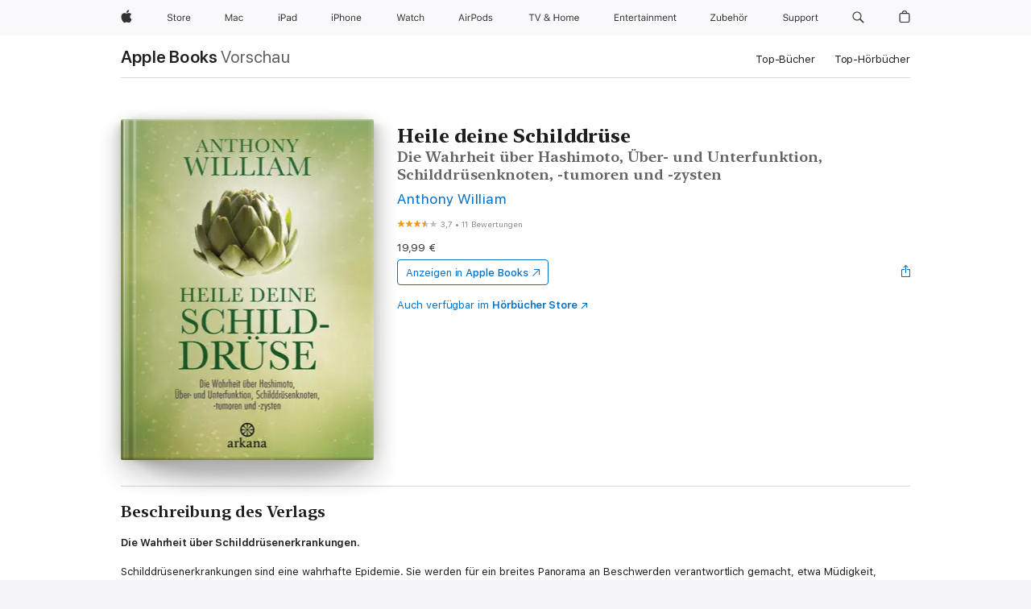

--- FILE ---
content_type: text/html
request_url: https://books.apple.com/de/book/heile-deine-schilddr%C3%BCse/id1312272077
body_size: 47686
content:
<!DOCTYPE html><html  dir="ltr" lang="de-DE"><head>
    <meta charset="utf-8">
    <meta http-equiv="X-UA-Compatible" content="IE=edge">
    <meta name="viewport" content="width=device-width, initial-scale=1, viewport-fit=cover">
    <meta name="applicable-device" content="pc,mobile">

    <script id="perfkit">window.initialPageRequestTime = +new Date();</script>
    <link rel="preconnect" href="https://amp-api.books.apple.com" crossorigin="">
<link rel="preconnect" href="https://is1-ssl.mzstatic.com" crossorigin="">
<link rel="preconnect" href="https://is2-ssl.mzstatic.com" crossorigin="">
<link rel="preconnect" href="https://is3-ssl.mzstatic.com" crossorigin="">
<link rel="preconnect" href="https://is4-ssl.mzstatic.com" crossorigin="">
<link rel="preconnect" href="https://is5-ssl.mzstatic.com" crossorigin="">
<link rel="preconnect" href="https://xp.apple.com" crossorigin="">
<link rel="preconnect" href="https://js-cdn.music.apple.com" crossorigin="">
<link rel="preconnect" href="https://www.apple.com" crossorigin="">
    
<meta name="web-experience-app/config/environment" content="%7B%22appVersion%22%3A1%2C%22modulePrefix%22%3A%22web-experience-app%22%2C%22environment%22%3A%22production%22%2C%22rootURL%22%3A%22%2F%22%2C%22locationType%22%3A%22history-hash-router-scroll%22%2C%22historySupportMiddleware%22%3Atrue%2C%22EmberENV%22%3A%7B%22FEATURES%22%3A%7B%7D%2C%22EXTEND_PROTOTYPES%22%3A%7B%22Date%22%3Afalse%7D%2C%22_APPLICATION_TEMPLATE_WRAPPER%22%3Afalse%2C%22_DEFAULT_ASYNC_OBSERVERS%22%3Atrue%2C%22_JQUERY_INTEGRATION%22%3Afalse%2C%22_TEMPLATE_ONLY_GLIMMER_COMPONENTS%22%3Atrue%7D%2C%22APP%22%3A%7B%22PROGRESS_BAR_DELAY%22%3A3000%2C%22CLOCK_INTERVAL%22%3A1000%2C%22LOADING_SPINNER_SPY%22%3Atrue%2C%22BREAKPOINTS%22%3A%7B%22large%22%3A%7B%22min%22%3A1069%2C%22content%22%3A980%7D%2C%22medium%22%3A%7B%22min%22%3A735%2C%22max%22%3A1068%2C%22content%22%3A692%7D%2C%22small%22%3A%7B%22min%22%3A320%2C%22max%22%3A734%2C%22content%22%3A280%7D%7D%2C%22buildVariant%22%3A%22books%22%2C%22name%22%3A%22web-experience-app%22%2C%22version%22%3A%222548.0.0%2B0b472053%22%7D%2C%22MEDIA_API%22%3A%7B%22token%22%3A%22eyJhbGciOiJFUzI1NiIsInR5cCI6IkpXVCIsImtpZCI6IkNOM1dVNkVKTzEifQ.eyJpc3MiOiJOVjBTRVdHRlNSIiwiaWF0IjoxNzY0NzIyNzU2LCJleHAiOjE3NzE5ODAzNTYsInJvb3RfaHR0cHNfb3JpZ2luIjpbImFwcGxlLmNvbSJdfQ.Y-cFl9j5HGWR1S_YFqK_Hy1qwk1hW9aBvWtIfb4iDzMDCQO9JcdexCvQGzSRxWYIEXS3JtD3vpWxYDj3puQYsA%22%7D%2C%22i18n%22%3A%7B%22defaultLocale%22%3A%22en-gb%22%2C%22useDevLoc%22%3Afalse%2C%22pathToLocales%22%3A%22dist%2Flocales%22%7D%2C%22MEDIA_ARTWORK%22%3A%7B%22BREAKPOINTS%22%3A%7B%22large%22%3A%7B%22min%22%3A1069%2C%22content%22%3A980%7D%2C%22medium%22%3A%7B%22min%22%3A735%2C%22max%22%3A1068%2C%22content%22%3A692%7D%2C%22small%22%3A%7B%22min%22%3A320%2C%22max%22%3A734%2C%22content%22%3A280%7D%7D%7D%2C%22API%22%3A%7B%22BookHost%22%3A%22https%3A%2F%2Famp-api.books.apple.com%22%2C%22obcMetadataBaseUrl%22%3A%22%2Fapi%2Fbooks-metadata%22%2C%22globalElementsPath%22%3A%22%2Fglobal-elements%22%7D%2C%22fastboot%22%3A%7B%22hostWhitelist%22%3A%5B%7B%7D%5D%7D%2C%22ember-short-number%22%3A%7B%22locales%22%3A%5B%22ar-dz%22%2C%22ar-bh%22%2C%22ar-eg%22%2C%22ar-iq%22%2C%22ar-jo%22%2C%22ar-kw%22%2C%22ar-lb%22%2C%22ar-ly%22%2C%22ar-ma%22%2C%22ar-om%22%2C%22ar-qa%22%2C%22ar-sa%22%2C%22ar-sd%22%2C%22ar-sy%22%2C%22ar-tn%22%2C%22ar-ae%22%2C%22ar-ye%22%2C%22he-il%22%2C%22iw-il%22%2C%22ca-es%22%2C%22cs-cz%22%2C%22da-dk%22%2C%22de-ch%22%2C%22de-de%22%2C%22el-gr%22%2C%22en-au%22%2C%22en-ca%22%2C%22en-gb%22%2C%22en-us%22%2C%22es-419%22%2C%22es-es%22%2C%22es-mx%22%2C%22es-xl%22%2C%22et-ee%22%2C%22fi-fi%22%2C%22fr-ca%22%2C%22fr-fr%22%2C%22hi-in%22%2C%22hr-hr%22%2C%22hu-hu%22%2C%22id-id%22%2C%22is-is%22%2C%22it-it%22%2C%22iw-il%22%2C%22ja-jp%22%2C%22ko-kr%22%2C%22lt-lt%22%2C%22lv-lv%22%2C%22ms-my%22%2C%22nl-nl%22%2C%22no-no%22%2C%22no-nb%22%2C%22nb-no%22%2C%22pl-pl%22%2C%22pt-br%22%2C%22pt-pt%22%2C%22ro-ro%22%2C%22ru-ru%22%2C%22sk-sk%22%2C%22sv-se%22%2C%22th-th%22%2C%22tr-tr%22%2C%22uk-ua%22%2C%22vi-vi%22%2C%22vi-vn%22%2C%22zh-cn%22%2C%22zh-hans%22%2C%22zh-hans-cn%22%2C%22zh-hant%22%2C%22zh-hant-hk%22%2C%22zh-hant-tw%22%2C%22zh-hk%22%2C%22zh-tw%22%2C%22ar%22%2C%22ca%22%2C%22cs%22%2C%22da%22%2C%22de%22%2C%22el%22%2C%22en%22%2C%22es%22%2C%22fi%22%2C%22fr%22%2C%22he%22%2C%22hi%22%2C%22hr%22%2C%22hu%22%2C%22id%22%2C%22is%22%2C%22it%22%2C%22ja%22%2C%22ko%22%2C%22lt%22%2C%22lv%22%2C%22ms%22%2C%22nb%22%2C%22nl%22%2C%22no%22%2C%22pl%22%2C%22pt%22%2C%22ro%22%2C%22ru%22%2C%22sk%22%2C%22sv%22%2C%22th%22%2C%22tr%22%2C%22uk%22%2C%22vi%22%2C%22zh%22%5D%7D%2C%22ember-cli-mirage%22%3A%7B%22enabled%22%3Afalse%2C%22usingProxy%22%3Afalse%2C%22useDefaultPassthroughs%22%3Atrue%7D%2C%22BREAKPOINTS%22%3A%7B%22large%22%3A%7B%22min%22%3A1069%2C%22content%22%3A980%7D%2C%22medium%22%3A%7B%22min%22%3A735%2C%22max%22%3A1068%2C%22content%22%3A692%7D%2C%22small%22%3A%7B%22min%22%3A320%2C%22max%22%3A734%2C%22content%22%3A280%7D%7D%2C%22METRICS%22%3A%7B%22variant%22%3A%22web%22%2C%22baseFields%22%3A%7B%22appName%22%3A%22web-experience-app%22%2C%22constraintProfiles%22%3A%5B%22AMPWeb%22%5D%7D%2C%22clickstream%22%3A%7B%22enabled%22%3Atrue%2C%22topic%22%3A%5B%22xp_amp_web_exp%22%5D%2C%22autoTrackClicks%22%3Atrue%7D%2C%22performance%22%3A%7B%22enabled%22%3Atrue%2C%22topic%22%3A%22xp_amp_bookstore_perf%22%7D%7D%2C%22MEDIA_SHELF%22%3A%7B%22GRID_CONFIG%22%3A%7B%22books-brick-row%22%3A%7B%22small%22%3A1%2C%22medium%22%3A2%2C%22large%22%3A3%7D%2C%22story%22%3A%7B%22small%22%3A1%2C%22medium%22%3A2%2C%22large%22%3A3%7D%2C%22small-brick%22%3A%7B%22small%22%3A1%2C%22medium%22%3A2%2C%22large%22%3A3%7D%2C%22editorial-lockup-large%22%3A%7B%22small%22%3A1%2C%22medium%22%3A2%2C%22large%22%3A2%7D%2C%22editorial-lockup-medium%22%3A%7B%22small%22%3A1%2C%22medium%22%3A2%2C%22large%22%3A3%7D%2C%22large-brick%22%3A%7B%22small%22%3A1%2C%22medium%22%3A1%2C%22large%22%3A2%7D%2C%22lockup-small%22%3A%7B%22small%22%3A1%2C%22medium%22%3A2%2C%22large%22%3A3%7D%2C%22lockup-large%22%3A%7B%22small%22%3A1%2C%22medium%22%3A3%2C%22large%22%3A4%7D%2C%22posters%22%3A%7B%22small%22%3A1%2C%22medium%22%3A1%2C%22large%22%3A2%7D%2C%22breakout-large%22%3A%7B%22small%22%3A1%2C%22medium%22%3A1%2C%22large%22%3A1%7D%7D%2C%22BREAKPOINTS%22%3A%7B%22large%22%3A%7B%22min%22%3A1069%2C%22content%22%3A980%7D%2C%22medium%22%3A%7B%22min%22%3A735%2C%22max%22%3A1068%2C%22content%22%3A692%7D%2C%22small%22%3A%7B%22min%22%3A320%2C%22max%22%3A734%2C%22content%22%3A280%7D%7D%7D%2C%22SASSKIT_GENERATOR%22%3A%7B%22VIEWPORT_CONFIG%22%3A%7B%22BREAKPOINTS%22%3A%7B%22large%22%3A%7B%22min%22%3A1069%2C%22content%22%3A980%7D%2C%22medium%22%3A%7B%22min%22%3A735%2C%22max%22%3A1068%2C%22content%22%3A692%7D%2C%22small%22%3A%7B%22min%22%3A320%2C%22max%22%3A734%2C%22content%22%3A280%7D%7D%7D%7D%2C%22features%22%3A%7B%22BUILD_VARIANT_APPS%22%3Afalse%2C%22BUILD_VARIANT_BOOKS%22%3Atrue%2C%22BUILD_VARIANT_FITNESS%22%3Afalse%2C%22BUILD_VARIANT_PODCASTS%22%3Afalse%2C%22BUILD_VARIANT_ITUNES%22%3Afalse%2C%22TV%22%3Afalse%2C%22PODCASTS%22%3Afalse%2C%22BOOKS%22%3Atrue%2C%22APPS%22%3Afalse%2C%22ARTISTS%22%3Afalse%2C%22DEEPLINK_ROUTE%22%3Afalse%2C%22EMBER_DATA%22%3Afalse%2C%22CHARTS%22%3Atrue%2C%22FITNESS%22%3Afalse%2C%22SHARE_UI%22%3Atrue%2C%22SEPARATE_RTL_STYLESHEET%22%3Atrue%7D%2C%22%40amp%2Fember-ui-global-elements%22%3A%7B%22useFooterWithoutRefundLink%22%3Atrue%7D%2C%22ember-cli-content-security-policy%22%3A%7B%22policy%22%3A%22upgrade-insecure-requests%20%3B%20default-src%20'none'%3B%20img-src%20'self'%20https%3A%2F%2F*.apple.com%20https%3A%2F%2F*.mzstatic.com%20data%3A%3B%20style-src%20'self'%20https%3A%2F%2F*.apple.com%20'unsafe-inline'%3B%20font-src%20'self'%20https%3A%2F%2F*.apple.com%3B%20media-src%20'self'%20https%3A%2F%2F*.apple.com%20blob%3A%3B%20connect-src%20'self'%20https%3A%2F%2F*.apple.com%20https%3A%2F%2F*.mzstatic.com%3B%20script-src%20'self'%20https%3A%2F%2F*.apple.com%20'unsafe-eval'%20'sha256-4ywTGAe4rEpoHt8XkjbkdOWklMJ%2F1Py%2Fx6b3%2FaGbtSQ%3D'%3B%20frame-src%20'self'%20https%3A%2F%2F*.apple.com%20itmss%3A%20itms-appss%3A%20itms-bookss%3A%20itms-itunesus%3A%20itms-messagess%3A%20itms-podcasts%3A%20itms-watchs%3A%20macappstores%3A%20musics%3A%20apple-musics%3A%20podcasts%3A%20videos%3A%3B%22%2C%22reportOnly%22%3Afalse%7D%2C%22exportApplicationGlobal%22%3Afalse%7D">
<!-- EMBER_CLI_FASTBOOT_TITLE --><link rel="stylesheet preload" name="fonts" href="//www.apple.com/wss/fonts?families=SF+Pro,v2|SF+Pro+Icons,v1|SF+Pro+Rounded,v1|New+York+Small,v1|New+York+Medium,v1" as="style"><link rel="stylesheet" type="text/css" href="https://www.apple.com/api-www/global-elements/global-header/v1/assets/globalheader.css" data-global-elements-nav-styles>
<link rel="stylesheet" type="text/css" href="/global-elements/2426.0.0/de_DE/ac-global-footer.ec11165b7046eeda9654515512b0e174.css" data-global-elements-footer-styles>
<meta name="ac-gn-search-suggestions-enabled" content="false"/>
<meta name="globalnav-search-suggestions-enabled" content="false"/>
    <title>
      ‎„Heile deine Schilddrüse“ von Anthony William in Apple Books
    </title>
      <meta name="keywords" content="laden, Heile deine Schilddrüse, Bücher auf iPhone, iPad, Mac, Apple Books">

      <meta name="description" content="<b>Die Wahrheit über Schilddrüsenerkrankungen.</b><br /><br />Schilddrüsenerkrankungen sind eine wahrhafte Epidemie. Sie werden für ein breites Panorama an Beschwerden verantwortlich gemacht, etwa Müdigkeit, Gewichtszunahme, Gedächtnislücken, Schlaflosigkeit oder Haarausfall. Was viele nicht wissen:…">

<!---->
      <link rel="canonical" href="https://books.apple.com/de/book/heile-deine-schilddr%C3%BCse/id1312272077">

      <link rel="icon" sizes="48x48" href="https://books.apple.com/assets/images/favicon/favicon-books-48-a8eb8171a8d912ed29d99e7a134953d3.png" type="image/png">

<!---->
<!---->
      <meta name="apple:content_id" content="1312272077">

<!---->
      <script name="schema:book" type="application/ld+json">
        {"@context":"http://schema.org","@type":"Book","additionalType":"Product","author":"Anthony William","bookFormat":"EBook","datePublished":"2018-03-05T00:00:00.000Z","description":"&lt;b&gt;Die Wahrheit über Schilddrüsenerkrankungen.&lt;/b&gt;&lt;br /&gt;&lt;br /&gt;Schilddrüsenerkrankungen sind eine wahrhafte Epidemie. Sie werden für ein breites Panorama an Beschwerden verantwortlich gemacht, etwa Müdigkeit, Gewichtszunahme, Gedächtnislücken, Schlaflosigkeit oder Haarausfall. Was viele nicht wissen:…","genre":["Gesundheit, Körper und Geist","Bücher","Gesundheit und Fitness","Gewerbe und Technik","Medizin","Spiritualität"],"image":"https://is1-ssl.mzstatic.com/image/thumb/Publication128/v4/bd/81/e9/bd81e97e-d9c7-86fb-b384-6f965a87e318/9783641225339.jpg/1200x630wz.png","inLanguage":"de-DE","isbn":"9783641225339","name":"Heile deine Schilddrüse","numberOfPages":320,"publisher":"Arkana","thumbnailUrl":["https://is1-ssl.mzstatic.com/image/thumb/Publication128/v4/bd/81/e9/bd81e97e-d9c7-86fb-b384-6f965a87e318/9783641225339.jpg/1200x675wz.jpg","https://is1-ssl.mzstatic.com/image/thumb/Publication128/v4/bd/81/e9/bd81e97e-d9c7-86fb-b384-6f965a87e318/9783641225339.jpg/1200x900wz.jpg","https://is1-ssl.mzstatic.com/image/thumb/Publication128/v4/bd/81/e9/bd81e97e-d9c7-86fb-b384-6f965a87e318/9783641225339.jpg/1200x1200wz.jpg"],"offers":{"@type":"Offer","price":19.99,"priceCurrency":"EUR","hasMerchantReturnPolicy":{"@type":"MerchantReturnPolicy","returnPolicyCategory":"https://schema.org/MerchantReturnNotPermitted","merchantReturnDays":0}},"aggregateRating":{"@type":"AggregateRating","ratingValue":3.7,"reviewCount":11},"review":[{"@type":"Review","author":"M…E","name":"Sehr tolles Buch...","reviewBody":"Ich selber bin Ernährungsberater und interessiere mich deshalb für die Ernährung und natürlich auch für die Gesundheit.\n\nWeil jemand in der Familie Schilddrüsen Probleme hat, habe ich mir dieses Buch gekauft.\nIch habe mir schon immer solche Sachen gedacht wo in dem Buch stehen und der Autor bestätigt mir das.\nAlso bin ich mit meinen Denken nicht alleine.\n\nIn diesem Buch bekomme ich Informationen, wonach ich schon lange gesucht habe.\n\nDanke dafür... \n\nUnd an die andere schlechte Rezession hier drin...\nMit deiner Einstellung wirst Du immer Probleme haben.","reviewRating":{"@type":"Rating","ratingValue":5},"datePublished":"2020-08-05T16:17:14.000Z"},{"@type":"Review","author":"Steffen1976","name":"Schwache Nummer EBV als Teufel an allem Schuld","reviewBody":"Der Autor referiert über die Entstehung der Schilddrüsenunterfunktion durch das EBV Virus. Ein höchst brisanter Ansatz und vielleicht auch gar nicht so unvorstellbar. Als Teufel und Sündenbock für alles im Körper was nicht funktioniert oder krank macht zu weit gehend. Der Autor hat keinerlei medizinischen Background oder Biochemisches Fachwissen und bezeichnet sich selbst als Medium der mit Geistern/Stimmen in Kontakt tritt. Ich bin selber Laie in Sachen Medizin und sehr interessiert und belesen. Das ist teilweise and den Haaren herbeigezogen und wiederholt sich ständig jeder 2. Satz „ Teufel EBV Virus“. ( sehr ermüdend) \n\nDer Ansatz das eine gesunde Ernährung hilfreich bei der Genesung oder in diesem Fall bei Hashimito sein kann und ist ein unbestrittener Tatbestand. Das Buch war und ist Zeitverschwendung....\n\nIch war auf der Suche nach Hilfe , dass die Schulmedizin in manchen Dingen keine Hilfe leisten kann oder will macht die Lobby für solche Bücher um so größer.\n\nHilfe leistet da das Internet und Ratschläge die man da teilweise zu Hauff kostenlos findet.","reviewRating":{"@type":"Rating","ratingValue":1},"datePublished":"2018-12-25T12:59:49.000Z"},{"@type":"Review","author":"Tom1234!","name":"Heile deine Schilddrüse","reviewBody":"Klasse Buch. Ich vertraue Anthony schon seit vielen Jahren! Auch diese Buch war mal wieder ein echter Augenöffner. \nIch fühle mich so gut wie noch nie! \nDanke Anthony","reviewRating":{"@type":"Rating","ratingValue":5},"datePublished":"2019-08-03T17:52:48.000Z"}]}
      </script>

        <meta property="al:ios:app_store_id" content="364709193">
        <meta property="al:ios:app_name" content="Apple Books">

        <meta property="og:title" content="‎Heile deine Schilddrüse">
        <meta property="og:description" content="‎Gesundheit, Körper und Geist · 2018">
        <meta property="og:site_name" content="Apple  Books">
        <meta property="og:url" content="https://books.apple.com/de/book/heile-deine-schilddr%C3%BCse/id1312272077">
        <meta property="og:image" content="https://is1-ssl.mzstatic.com/image/thumb/Publication128/v4/bd/81/e9/bd81e97e-d9c7-86fb-b384-6f965a87e318/9783641225339.jpg/1200x630wz.png">
        <meta property="og:image:alt" content="„Heile deine Schilddrüse“ von Anthony William in Apple Books">
        <meta property="og:image:type" content="image/png">
        <meta property="og:image:width" content="1200">
        <meta property="og:image:height" content="630">
        <meta property="og:image:secure_url" content="https://is1-ssl.mzstatic.com/image/thumb/Publication128/v4/bd/81/e9/bd81e97e-d9c7-86fb-b384-6f965a87e318/9783641225339.jpg/1200x630wz.png">
        <meta property="og:type" content="book">
        <meta property="og:locale" content="de_DE">

        <meta name="twitter:title" content="‎Heile deine Schilddrüse">
        <meta name="twitter:description" content="‎Gesundheit, Körper und Geist · 2018">
        <meta name="twitter:site" content="@AppleBooks">
        <meta name="twitter:card" content="summary_large_image">
        <meta name="twitter:image" content="https://is1-ssl.mzstatic.com/image/thumb/Publication128/v4/bd/81/e9/bd81e97e-d9c7-86fb-b384-6f965a87e318/9783641225339.jpg/1200x600wz.png">
        <meta name="twitter:image:alt" content="„Heile deine Schilddrüse“ von Anthony William in Apple Books">

<!---->
    <meta name="version" content="2548.0.0">
    <!-- @@HEAD@@ -->
    <script src="https://js-cdn.music.apple.com/musickit/v2/amp/musickit.js?t=1764722790239"></script>

    <link integrity="" rel="stylesheet" href="/assets/web-experience-app-real-f1ca40148188f63f7dd2cd7d4d6d7e05.css" data-rtl="/assets/web-experience-rtl-app-dc89d135bf4a79beed79bacafc906bdf.css">

    
  </head>
  <body class="no-js no-touch globalnav-scrim">
    <script type="x/boundary" id="fastboot-body-start"></script><div id="globalheader"><aside id="globalmessage-segment" lang="de-DE" dir="ltr" class="globalmessage-segment"><ul data-strings="{&quot;view&quot;:&quot;{%STOREFRONT%} Store Home&quot;,&quot;segments&quot;:{&quot;smb&quot;:&quot;Store Business Home&quot;,&quot;eduInd&quot;:&quot;Store Bildung Home&quot;,&quot;other&quot;:&quot;Store Home&quot;},&quot;exit&quot;:&quot;Verlassen&quot;}" class="globalmessage-segment-content"></ul></aside><nav id="globalnav" lang="de-DE" dir="ltr" aria-label="Global" data-analytics-element-engagement-start="globalnav:onFlyoutOpen" data-analytics-element-engagement-end="globalnav:onFlyoutClose" data-store-api="https://www.apple.com/[storefront]/shop/bag/status" data-analytics-activitymap-region-id="global nav" data-analytics-region="global nav" class="globalnav no-js   "><div class="globalnav-content"><div class="globalnav-item globalnav-menuback"><button aria-label="Hauptmen&#xFC;" class="globalnav-menuback-button"><span class="globalnav-chevron-icon"><svg height="48" viewbox="0 0 9 48" width="9" xmlns="http://www.w3.org/2000/svg"><path d="m1.5618 24.0621 6.5581-6.4238c.2368-.2319.2407-.6118.0088-.8486-.2324-.2373-.6123-.2407-.8486-.0088l-7 6.8569c-.1157.1138-.1807.2695-.1802.4316.001.1621.0674.3174.1846.4297l7 6.7241c.1162.1118.2661.1675.4155.1675.1577 0 .3149-.062.4326-.1846.2295-.2388.2222-.6187-.0171-.8481z"/></svg></span></button></div><ul id="globalnav-list" class="globalnav-list"><li data-analytics-element-engagement="globalnav hover - apple" class="
				globalnav-item
				globalnav-item-apple
				
				
			"><a href="https://www.apple.com/de/" data-globalnav-item-name="apple" data-analytics-title="apple home" aria-label="Apple" class="globalnav-link globalnav-link-apple"><span class="globalnav-image-regular globalnav-link-image"><svg height="44" viewbox="0 0 14 44" width="14" xmlns="http://www.w3.org/2000/svg"><path d="m13.0729 17.6825a3.61 3.61 0 0 0 -1.7248 3.0365 3.5132 3.5132 0 0 0 2.1379 3.2223 8.394 8.394 0 0 1 -1.0948 2.2618c-.6816.9812-1.3943 1.9623-2.4787 1.9623s-1.3633-.63-2.613-.63c-1.2187 0-1.6525.6507-2.644.6507s-1.6834-.9089-2.4787-2.0243a9.7842 9.7842 0 0 1 -1.6628-5.2776c0-3.0984 2.014-4.7405 3.9969-4.7405 1.0535 0 1.9314.6919 2.5924.6919.63 0 1.6112-.7333 2.8092-.7333a3.7579 3.7579 0 0 1 3.1604 1.5802zm-3.7284-2.8918a3.5615 3.5615 0 0 0 .8469-2.22 1.5353 1.5353 0 0 0 -.031-.32 3.5686 3.5686 0 0 0 -2.3445 1.2084 3.4629 3.4629 0 0 0 -.8779 2.1585 1.419 1.419 0 0 0 .031.2892 1.19 1.19 0 0 0 .2169.0207 3.0935 3.0935 0 0 0 2.1586-1.1368z"/></svg></span><span class="globalnav-image-compact globalnav-link-image"><svg height="48" viewbox="0 0 17 48" width="17" xmlns="http://www.w3.org/2000/svg"><path d="m15.5752 19.0792a4.2055 4.2055 0 0 0 -2.01 3.5376 4.0931 4.0931 0 0 0 2.4908 3.7542 9.7779 9.7779 0 0 1 -1.2755 2.6351c-.7941 1.1431-1.6244 2.2862-2.8878 2.2862s-1.5883-.734-3.0443-.734c-1.42 0-1.9252.7581-3.08.7581s-1.9611-1.0589-2.8876-2.3584a11.3987 11.3987 0 0 1 -1.9373-6.1487c0-3.61 2.3464-5.523 4.6566-5.523 1.2274 0 2.25.8062 3.02.8062.734 0 1.8771-.8543 3.2729-.8543a4.3778 4.3778 0 0 1 3.6822 1.841zm-6.8586-2.0456a1.3865 1.3865 0 0 1 -.2527-.024 1.6557 1.6557 0 0 1 -.0361-.337 4.0341 4.0341 0 0 1 1.0228-2.5148 4.1571 4.1571 0 0 1 2.7314-1.4078 1.7815 1.7815 0 0 1 .0361.373 4.1487 4.1487 0 0 1 -.9867 2.587 3.6039 3.6039 0 0 1 -2.5148 1.3236z"/></svg></span><span class="globalnav-link-text">Apple</span></a></li><li data-topnav-flyout-item="menu" data-topnav-flyout-label="Menu" role="none" class="globalnav-item globalnav-menu"><div data-topnav-flyout="menu" class="globalnav-flyout"><div class="globalnav-menu-list"><div data-analytics-element-engagement="globalnav hover - store" class="
				globalnav-item
				globalnav-item-store
				globalnav-item-menu
				
			"><ul role="none" class="globalnav-submenu-trigger-group"><li class="globalnav-submenu-trigger-item"><a href="https://www.apple.com/de/shop/goto/store" data-globalnav-item-name="store" data-topnav-flyout-trigger-compact data-analytics-title="store" data-analytics-element-engagement="hover - store" aria-label="Store" class="globalnav-link globalnav-submenu-trigger-link globalnav-link-store"><span class="globalnav-link-text-container"><span class="globalnav-image-regular globalnav-link-image"><svg height="44" viewbox="0 0 30 44" width="30" xmlns="http://www.w3.org/2000/svg"><path d="m26.5679 20.4629c1.002 0 1.67.738 1.693 1.857h-3.48c.076-1.119.779-1.857 1.787-1.857zm2.754 2.672v-.387c0-1.963-1.037-3.176-2.742-3.176-1.735 0-2.848 1.289-2.848 3.276 0 1.998 1.096 3.263 2.848 3.263 1.383 0 2.367-.668 2.66-1.746h-1.008c-.264.557-.814.856-1.629.856-1.072 0-1.769-.791-1.822-2.039v-.047zm-9.547-3.451h.96v.937h.094c.188-.615.914-1.049 1.752-1.049.164 0 .375.012.504.03v1.007c-.082-.023-.445-.058-.644-.058-.961 0-1.659 1.098-1.659 1.535v3.914h-1.007zm-4.27 5.519c-1.195 0-1.869-.867-1.869-2.361 0-1.5.674-2.361 1.869-2.361 1.196 0 1.87.861 1.87 2.361 0 1.494-.674 2.361-1.87 2.361zm0-5.631c-1.798 0-2.912 1.237-2.912 3.27 0 2.027 1.114 3.269 2.912 3.269 1.799 0 2.913-1.242 2.913-3.269 0-2.033-1.114-3.27-2.913-3.27zm-5.478-1.475v1.635h1.407v.843h-1.407v3.575c0 .744.282 1.06.938 1.06.182 0 .281-.006.469-.023v.849c-.199.035-.393.059-.592.059-1.301 0-1.822-.481-1.822-1.688v-3.832h-1.02v-.843h1.02v-1.635zm-8.103 5.694c.129.885.973 1.447 2.174 1.447 1.137 0 1.975-.615 1.975-1.453 0-.72-.527-1.177-1.693-1.47l-1.084-.282c-1.53-.386-2.192-1.078-2.192-2.279 0-1.436 1.201-2.408 2.988-2.408 1.635 0 2.854.972 2.942 2.338h-1.061c-.146-.867-.861-1.383-1.916-1.383-1.125 0-1.869.562-1.869 1.418 0 .662.463 1.043 1.629 1.342l.885.234c1.752.439 2.455 1.119 2.455 2.361 0 1.553-1.225 2.543-3.158 2.543-1.793 0-3.03-.949-3.141-2.408z"/></svg></span><span class="globalnav-link-text">Store</span></span></a></li></ul></div><div data-analytics-element-engagement="globalnav hover - mac" class="
				globalnav-item
				globalnav-item-mac
				globalnav-item-menu
				
			"><ul role="none" class="globalnav-submenu-trigger-group"><li class="globalnav-submenu-trigger-item"><a href="https://www.apple.com/de/mac/" data-globalnav-item-name="mac" data-topnav-flyout-trigger-compact data-analytics-title="mac" data-analytics-element-engagement="hover - mac" aria-label="Mac" class="globalnav-link globalnav-submenu-trigger-link globalnav-link-mac"><span class="globalnav-link-text-container"><span class="globalnav-image-regular globalnav-link-image"><svg height="44" viewbox="0 0 23 44" width="23" xmlns="http://www.w3.org/2000/svg"><path d="m8.1558 25.9987v-6.457h-.0703l-2.666 6.457h-.8907l-2.666-6.457h-.0703v6.457h-.9844v-8.4551h1.2246l2.8945 7.0547h.0938l2.8945-7.0547h1.2246v8.4551zm2.5166-1.7696c0-1.1309.832-1.7812 2.3027-1.8691l1.8223-.1113v-.5742c0-.7793-.4863-1.207-1.4297-1.207-.7559 0-1.2832.2871-1.4238.7852h-1.0195c.1348-1.0137 1.1309-1.6816 2.4785-1.6816 1.541 0 2.4023.791 2.4023 2.1035v4.3242h-.9609v-.9318h-.0938c-.4102.6738-1.1016 1.043-1.9453 1.043-1.2246 0-2.1328-.7266-2.1328-1.8809zm4.125-.5859v-.5801l-1.6992.1113c-.9609.0645-1.3828.3984-1.3828 1.0312 0 .6445.5449 1.0195 1.2773 1.0195 1.0371.0001 1.8047-.6796 1.8047-1.5819zm6.958-2.0273c-.1641-.627-.7207-1.1367-1.6289-1.1367-1.1367 0-1.8516.9082-1.8516 2.3379 0 1.459.7266 2.3848 1.8516 2.3848.8496 0 1.4414-.3926 1.6289-1.1074h1.0195c-.1816 1.1602-1.125 2.0156-2.6426 2.0156-1.7695 0-2.9004-1.2832-2.9004-3.293 0-1.9688 1.125-3.2461 2.8945-3.2461 1.5352 0 2.4727.9199 2.6484 2.0449z"/></svg></span><span class="globalnav-link-text">Mac</span></span></a></li></ul></div><div data-analytics-element-engagement="globalnav hover - ipad" class="
				globalnav-item
				globalnav-item-ipad
				globalnav-item-menu
				
			"><ul role="none" class="globalnav-submenu-trigger-group"><li class="globalnav-submenu-trigger-item"><a href="https://www.apple.com/de/ipad/" data-globalnav-item-name="ipad" data-topnav-flyout-trigger-compact data-analytics-title="ipad" data-analytics-element-engagement="hover - ipad" aria-label="iPad" class="globalnav-link globalnav-submenu-trigger-link globalnav-link-ipad"><span class="globalnav-link-text-container"><span class="globalnav-image-regular globalnav-link-image"><svg height="44" viewbox="0 0 24 44" width="24" xmlns="http://www.w3.org/2000/svg"><path d="m14.9575 23.7002c0 .902-.768 1.582-1.805 1.582-.732 0-1.277-.375-1.277-1.02 0-.632.422-.966 1.383-1.031l1.699-.111zm-1.395-4.072c-1.347 0-2.343.668-2.478 1.681h1.019c.141-.498.668-.785 1.424-.785.944 0 1.43.428 1.43 1.207v.574l-1.822.112c-1.471.088-2.303.738-2.303 1.869 0 1.154.908 1.881 2.133 1.881.844 0 1.535-.369 1.945-1.043h.094v.931h.961v-4.324c0-1.312-.862-2.103-2.403-2.103zm6.769 5.575c-1.155 0-1.846-.885-1.846-2.361 0-1.471.697-2.362 1.846-2.362 1.142 0 1.857.914 1.857 2.362 0 1.459-.709 2.361-1.857 2.361zm1.834-8.027v3.503h-.088c-.358-.691-1.102-1.107-1.981-1.107-1.605 0-2.654 1.289-2.654 3.27 0 1.986 1.037 3.269 2.654 3.269.873 0 1.623-.416 2.022-1.119h.093v1.008h.961v-8.824zm-15.394 4.869h-1.863v-3.563h1.863c1.225 0 1.899.639 1.899 1.799 0 1.119-.697 1.764-1.899 1.764zm.276-4.5h-3.194v8.455h1.055v-3.018h2.127c1.588 0 2.719-1.119 2.719-2.701 0-1.611-1.108-2.736-2.707-2.736zm-6.064 8.454h1.008v-6.316h-1.008zm-.199-8.237c0-.387.316-.704.703-.704s.703.317.703.704c0 .386-.316.703-.703.703s-.703-.317-.703-.703z"/></svg></span><span class="globalnav-link-text">iPad</span></span></a></li></ul></div><div data-analytics-element-engagement="globalnav hover - iphone" class="
				globalnav-item
				globalnav-item-iphone
				globalnav-item-menu
				
			"><ul role="none" class="globalnav-submenu-trigger-group"><li class="globalnav-submenu-trigger-item"><a href="https://www.apple.com/de/iphone/" data-globalnav-item-name="iphone" data-topnav-flyout-trigger-compact data-analytics-title="iphone" data-analytics-element-engagement="hover - iphone" aria-label="iPhone" class="globalnav-link globalnav-submenu-trigger-link globalnav-link-iphone"><span class="globalnav-link-text-container"><span class="globalnav-image-regular globalnav-link-image"><svg height="44" viewbox="0 0 38 44" width="38" xmlns="http://www.w3.org/2000/svg"><path d="m32.7129 22.3203h3.48c-.023-1.119-.691-1.857-1.693-1.857-1.008 0-1.711.738-1.787 1.857zm4.459 2.045c-.293 1.078-1.277 1.746-2.66 1.746-1.752 0-2.848-1.266-2.848-3.264 0-1.986 1.113-3.275 2.848-3.275 1.705 0 2.742 1.213 2.742 3.176v.386h-4.541v.047c.053 1.248.75 2.039 1.822 2.039.815 0 1.366-.298 1.629-.855zm-12.282-4.682h.961v.996h.094c.316-.697.932-1.107 1.898-1.107 1.418 0 2.209.838 2.209 2.338v4.09h-1.007v-3.844c0-1.137-.481-1.676-1.489-1.676s-1.658.674-1.658 1.781v3.739h-1.008zm-2.499 3.158c0-1.5-.674-2.361-1.869-2.361-1.196 0-1.87.861-1.87 2.361 0 1.495.674 2.362 1.87 2.362 1.195 0 1.869-.867 1.869-2.362zm-4.782 0c0-2.033 1.114-3.269 2.913-3.269 1.798 0 2.912 1.236 2.912 3.269 0 2.028-1.114 3.27-2.912 3.27-1.799 0-2.913-1.242-2.913-3.27zm-6.636-5.666h1.008v3.504h.093c.317-.697.979-1.107 1.946-1.107 1.336 0 2.179.855 2.179 2.338v4.09h-1.007v-3.844c0-1.119-.504-1.676-1.459-1.676-1.131 0-1.752.715-1.752 1.781v3.739h-1.008zm-6.015 4.87h1.863c1.202 0 1.899-.645 1.899-1.764 0-1.16-.674-1.799-1.899-1.799h-1.863zm2.139-4.5c1.599 0 2.707 1.125 2.707 2.736 0 1.582-1.131 2.701-2.719 2.701h-2.127v3.018h-1.055v-8.455zm-6.114 8.454h1.008v-6.316h-1.008zm-.2-8.238c0-.386.317-.703.703-.703.387 0 .704.317.704.703 0 .387-.317.704-.704.704-.386 0-.703-.317-.703-.704z"/></svg></span><span class="globalnav-link-text">iPhone</span></span></a></li></ul></div><div data-analytics-element-engagement="globalnav hover - watch" class="
				globalnav-item
				globalnav-item-watch
				globalnav-item-menu
				
			"><ul role="none" class="globalnav-submenu-trigger-group"><li class="globalnav-submenu-trigger-item"><a href="https://www.apple.com/de/watch/" data-globalnav-item-name="watch" data-topnav-flyout-trigger-compact data-analytics-title="watch" data-analytics-element-engagement="hover - watch" aria-label="Watch" class="globalnav-link globalnav-submenu-trigger-link globalnav-link-watch"><span class="globalnav-link-text-container"><span class="globalnav-image-regular globalnav-link-image"><svg height="44" viewbox="0 0 35 44" width="35" xmlns="http://www.w3.org/2000/svg"><path d="m28.9819 17.1758h1.008v3.504h.094c.316-.697.978-1.108 1.945-1.108 1.336 0 2.18.856 2.18 2.338v4.09h-1.008v-3.844c0-1.119-.504-1.675-1.459-1.675-1.131 0-1.752.715-1.752 1.781v3.738h-1.008zm-2.42 4.441c-.164-.627-.721-1.136-1.629-1.136-1.137 0-1.852.908-1.852 2.338 0 1.459.727 2.384 1.852 2.384.849 0 1.441-.392 1.629-1.107h1.019c-.182 1.16-1.125 2.016-2.642 2.016-1.77 0-2.901-1.284-2.901-3.293 0-1.969 1.125-3.247 2.895-3.247 1.535 0 2.472.92 2.648 2.045zm-6.533-3.568v1.635h1.407v.844h-1.407v3.574c0 .744.282 1.06.938 1.06.182 0 .281-.006.469-.023v.85c-.2.035-.393.058-.592.058-1.301 0-1.822-.48-1.822-1.687v-3.832h-1.02v-.844h1.02v-1.635zm-4.2 5.596v-.58l-1.699.111c-.961.064-1.383.398-1.383 1.031 0 .645.545 1.02 1.277 1.02 1.038 0 1.805-.68 1.805-1.582zm-4.125.586c0-1.131.832-1.782 2.303-1.869l1.822-.112v-.574c0-.779-.486-1.207-1.43-1.207-.755 0-1.283.287-1.423.785h-1.02c.135-1.014 1.131-1.682 2.479-1.682 1.541 0 2.402.792 2.402 2.104v4.324h-.961v-.931h-.094c-.41.673-1.101 1.043-1.945 1.043-1.225 0-2.133-.727-2.133-1.881zm-7.684 1.769h-.996l-2.303-8.455h1.101l1.682 6.873h.07l1.893-6.873h1.066l1.893 6.873h.07l1.682-6.873h1.101l-2.302 8.455h-.996l-1.946-6.674h-.07z"/></svg></span><span class="globalnav-link-text">Watch</span></span></a></li></ul></div><div data-analytics-element-engagement="globalnav hover - airpods" class="
				globalnav-item
				globalnav-item-airpods
				globalnav-item-menu
				
			"><ul role="none" class="globalnav-submenu-trigger-group"><li class="globalnav-submenu-trigger-item"><a href="https://www.apple.com/de/airpods/" data-globalnav-item-name="airpods" data-topnav-flyout-trigger-compact data-analytics-title="airpods" data-analytics-element-engagement="hover - airpods" aria-label="AirPods" class="globalnav-link globalnav-submenu-trigger-link globalnav-link-airpods"><span class="globalnav-link-text-container"><span class="globalnav-image-regular globalnav-link-image"><svg height="44" viewbox="0 0 43 44" width="43" xmlns="http://www.w3.org/2000/svg"><path d="m11.7153 19.6836h.961v.937h.094c.187-.615.914-1.048 1.752-1.048.164 0 .375.011.504.029v1.008c-.082-.024-.446-.059-.645-.059-.961 0-1.658.645-1.658 1.535v3.914h-1.008zm28.135-.111c1.324 0 2.244.656 2.379 1.693h-.996c-.135-.504-.627-.838-1.389-.838-.75 0-1.336.381-1.336.943 0 .434.352.704 1.096.885l.973.235c1.189.287 1.763.802 1.763 1.711 0 1.13-1.095 1.91-2.531 1.91-1.406 0-2.373-.674-2.484-1.723h1.037c.17.533.674.873 1.482.873.85 0 1.459-.404 1.459-.984 0-.434-.328-.727-1.002-.891l-1.084-.264c-1.183-.287-1.722-.796-1.722-1.71 0-1.049 1.013-1.84 2.355-1.84zm-6.665 5.631c-1.155 0-1.846-.885-1.846-2.362 0-1.471.697-2.361 1.846-2.361 1.142 0 1.857.914 1.857 2.361 0 1.459-.709 2.362-1.857 2.362zm1.834-8.028v3.504h-.088c-.358-.691-1.102-1.107-1.981-1.107-1.605 0-2.654 1.289-2.654 3.269 0 1.987 1.037 3.27 2.654 3.27.873 0 1.623-.416 2.022-1.119h.094v1.007h.961v-8.824zm-9.001 8.028c-1.195 0-1.869-.868-1.869-2.362 0-1.5.674-2.361 1.869-2.361 1.196 0 1.869.861 1.869 2.361 0 1.494-.673 2.362-1.869 2.362zm0-5.631c-1.799 0-2.912 1.236-2.912 3.269 0 2.028 1.113 3.27 2.912 3.27s2.912-1.242 2.912-3.27c0-2.033-1.113-3.269-2.912-3.269zm-17.071 6.427h1.008v-6.316h-1.008zm-.199-8.238c0-.387.317-.703.703-.703.387 0 .703.316.703.703s-.316.703-.703.703c-.386 0-.703-.316-.703-.703zm-6.137 4.922 1.324-3.773h.093l1.325 3.773zm1.892-5.139h-1.043l-3.117 8.455h1.107l.85-2.42h3.363l.85 2.42h1.107zm14.868 4.5h-1.864v-3.562h1.864c1.224 0 1.898.639 1.898 1.799 0 1.119-.697 1.763-1.898 1.763zm.275-4.5h-3.193v8.455h1.054v-3.017h2.127c1.588 0 2.719-1.119 2.719-2.701 0-1.612-1.107-2.737-2.707-2.737z"/></svg></span><span class="globalnav-link-text">AirPods</span></span></a></li></ul></div><div data-analytics-element-engagement="globalnav hover - tv-home" class="
				globalnav-item
				globalnav-item-tv-home
				globalnav-item-menu
				
			"><ul role="none" class="globalnav-submenu-trigger-group"><li class="globalnav-submenu-trigger-item"><a href="https://www.apple.com/de/tv-home/" data-globalnav-item-name="tv-home" data-topnav-flyout-trigger-compact data-analytics-title="tv &amp; home" data-analytics-element-engagement="hover - tv &amp; home" aria-label="TV und Home" class="globalnav-link globalnav-submenu-trigger-link globalnav-link-tv-home"><span class="globalnav-link-text-container"><span class="globalnav-image-regular globalnav-link-image"><svg height="44" viewbox="0 0 65 44" width="65" xmlns="http://www.w3.org/2000/svg"><path d="m4.3755 26v-7.5059h-2.7246v-.9492h6.5039v.9492h-2.7246v7.5059zm7.7314 0-3.1172-8.4551h1.1074l2.4844 7.0898h.0938l2.4844-7.0898h1.1074l-3.1172 8.4551zm13.981-.8438c-.7207.6328-1.7109 1.002-2.7363 1.002-1.6816 0-2.8594-.9961-2.8594-2.4141 0-1.002.5449-1.7637 1.6758-2.3613.0762-.0352.2344-.1172.3281-.1641-.7793-.8203-1.0605-1.3652-1.0605-1.9805 0-1.084.9199-1.8926 2.1562-1.8926 1.248 0 2.1562.7969 2.1562 1.9043 0 .8672-.5215 1.5-1.8281 2.1855l2.1152 2.2734c.2637-.5273.3984-1.2188.3984-2.2734v-.1465h.9844v.1523c0 1.3125-.2344 2.2676-.6973 2.9824l1.4708 1.5764h-1.3242zm-4.541-1.4824c0 .9492.7676 1.5938 1.8984 1.5938.7676 0 1.5586-.3047 2.0215-.791l-2.3906-2.6133c-.0645.0234-.2168.0996-.2988.1406-.8145.4219-1.2305 1.0078-1.2305 1.6699zm3.2109-4.3886c0-.6562-.4746-1.1016-1.1602-1.1016-.6738 0-1.1543.457-1.1543 1.1133 0 .4688.2402.8789.9082 1.541 1.0313-.5274 1.4063-.9492 1.4063-1.5527zm13.5176 6.7148v-3.8496h-4.6406v3.8496h-1.0547v-8.4551h1.0547v3.6562h4.6406v-3.6562h1.0547v8.4551zm2.6455-3.1582c0-2.0332 1.1133-3.2695 2.9121-3.2695s2.9121 1.2363 2.9121 3.2695c0 2.0273-1.1133 3.2695-2.9121 3.2695s-2.9121-1.2422-2.9121-3.2695zm4.7812 0c0-1.5-.6738-2.3613-1.8691-2.3613s-1.8691.8613-1.8691 2.3613c0 1.4941.6738 2.3613 1.8691 2.3613s1.8691-.8672 1.8691-2.3613zm2.5054-3.1582h.9609v.9961h.0938c.2871-.7031.9199-1.1074 1.7637-1.1074.8555 0 1.4531.4512 1.7461 1.1074h.0938c.3398-.668 1.0605-1.1074 1.9336-1.1074 1.2891 0 2.0098.7383 2.0098 2.0625v4.3652h-1.0078v-4.1309c0-.9316-.4395-1.3887-1.3301-1.3887-.8789 0-1.4648.6562-1.4648 1.459v4.0606h-1.0078v-4.2891c0-.75-.5215-1.2305-1.3184-1.2305-.8262 0-1.4648.7148-1.4648 1.6055v3.9141h-1.0078v-6.3164zm15.5127 4.6816c-.293 1.0781-1.2773 1.7461-2.6602 1.7461-1.752 0-2.8477-1.2656-2.8477-3.2637 0-1.9863 1.1133-3.2754 2.8477-3.2754 1.7051 0 2.7422 1.2129 2.7422 3.1758v.3867h-4.541v.0469c.0527 1.248.75 2.0391 1.8223 2.0391.8145 0 1.3652-.2988 1.6289-.8555zm-4.459-2.0449h3.4805c-.0234-1.1191-.6914-1.8574-1.6934-1.8574-1.0078 0-1.7109.7383-1.7871 1.8574z"/></svg></span><span class="globalnav-link-text">TV&#xA0;&amp; Home</span></span></a></li></ul></div><div data-analytics-element-engagement="globalnav hover - entertainment" class="
				globalnav-item
				globalnav-item-entertainment
				globalnav-item-menu
				
			"><ul role="none" class="globalnav-submenu-trigger-group"><li class="globalnav-submenu-trigger-item"><a href="https://www.apple.com/de/entertainment/" data-globalnav-item-name="entertainment" data-topnav-flyout-trigger-compact data-analytics-title="entertainment" data-analytics-element-engagement="hover - entertainment" aria-label="Entertainment" class="globalnav-link globalnav-submenu-trigger-link globalnav-link-entertainment"><span class="globalnav-link-text-container"><span class="globalnav-image-regular globalnav-link-image"><svg xmlns="http://www.w3.org/2000/svg" viewbox="0 0 77 44" width="77" height="44"><path d="m0 17.4863h5.2383v.9492h-4.1836v2.7129h3.9668v.9375h-3.9668v2.9062h4.1836v.9492h-5.2383zm6.8994 2.1387h1.0195v.9492h.0938c.3164-.668.9082-1.0605 1.8398-1.0605 1.418 0 2.209.8379 2.209 2.3379v4.0898h-1.0195v-3.8438c0-1.1367-.4688-1.6816-1.4766-1.6816s-1.6465.6797-1.6465 1.7871v3.7383h-1.0195zm7.2803 4.6758v-3.832h-.9961v-.8438h.9961v-1.6348h1.0547v1.6348h1.3828v.8438h-1.3828v3.5742c0 .7441.2578 1.043.9141 1.043.1816 0 .2812-.0059.4688-.0234v.8672c-.1992.0352-.3926.0586-.5918.0586-1.3009-.0001-1.8458-.4806-1.8458-1.6876zm3.4365-1.4942v-.0059c0-1.9512 1.1133-3.2871 2.8301-3.2871s2.7598 1.2773 2.7598 3.1641v.3984h-4.5469c.0293 1.3066.75 2.0684 1.875 2.0684.8555 0 1.3828-.4043 1.5527-.7852l.0234-.0527h1.0195l-.0117.0469c-.2168.8555-1.1191 1.6992-2.6074 1.6992-1.8046 0-2.8945-1.2656-2.8945-3.2461zm1.0606-.5449h3.4922c-.1055-1.248-.7969-1.8398-1.7285-1.8398-.9376 0-1.6524.6386-1.7637 1.8398zm5.9912-2.6367h1.0195v.9375h.0938c.2402-.6621.832-1.0488 1.6875-1.0488.1934 0 .4102.0234.5098.041v.9902c-.2109-.0352-.4043-.0586-.627-.0586-.9727 0-1.6641.6152-1.6641 1.541v3.9141h-1.0195zm4.9658 4.6758v-3.832h-.9961v-.8438h.9961v-1.6348h1.0547v1.6348h1.3828v.8438h-1.3828v3.5742c0 .7441.2578 1.043.9141 1.043.1816 0 .2812-.0059.4688-.0234v.8672c-.1992.0352-.3926.0586-.5918.0586-1.3009-.0001-1.8458-.4806-1.8458-1.6876zm3.4658-.1231v-.0117c0-1.125.832-1.7754 2.3027-1.8633l1.8105-.1113v-.5742c0-.7793-.4746-1.2012-1.418-1.2012-.7559 0-1.2539.2812-1.418.7734l-.0059.0176h-1.0195l.0059-.0352c.1641-.9902 1.125-1.6582 2.4727-1.6582 1.541 0 2.4023.791 2.4023 2.1035v4.3242h-1.0195v-.9316h-.0938c-.3984.6738-1.0605 1.043-1.9102 1.043-1.201 0-2.1092-.7265-2.1092-1.875zm2.3203.9903c1.0371 0 1.793-.6797 1.793-1.582v-.5742l-1.6875.1055c-.9609.0586-1.3828.3984-1.3828 1.0254v.0117c0 .6386.5449 1.0136 1.2773 1.0136zm4.3926-7.4649c0-.3867.3164-.7031.7031-.7031s.7031.3164.7031.7031-.3164.7031-.7031.7031-.7031-.3164-.7031-.7031zm.1875 1.9219h1.0195v6.3164h-1.0195zm2.8213 0h1.0195v.9492h.0938c.3164-.668.9082-1.0605 1.8398-1.0605 1.418 0 2.209.8379 2.209 2.3379v4.0898h-1.0195v-3.8438c0-1.1367-.4688-1.6816-1.4766-1.6816s-1.6465.6797-1.6465 1.7871v3.7383h-1.0195zm6.8818 0h1.0195v.9609h.0938c.2812-.6797.8789-1.0723 1.7051-1.0723.8555 0 1.4531.4512 1.7461 1.1074h.0938c.3398-.668 1.0605-1.1074 1.9336-1.1074 1.2891 0 2.0098.7383 2.0098 2.0625v4.3652h-1.0195v-4.1309c0-.9316-.4277-1.3945-1.3184-1.3945-.8789 0-1.459.6621-1.459 1.4648v4.0605h-1.0195v-4.2891c0-.75-.5156-1.2363-1.3125-1.2363-.8262 0-1.4531.7207-1.4531 1.6113v3.9141h-1.0195v-6.3162zm10.0049 3.1816v-.0059c0-1.9512 1.1133-3.2871 2.8301-3.2871s2.7598 1.2773 2.7598 3.1641v.3984h-4.5469c.0293 1.3066.75 2.0684 1.875 2.0684.8555 0 1.3828-.4043 1.5527-.7852l.0234-.0527h1.0195l-.0116.0469c-.2168.8555-1.1191 1.6992-2.6074 1.6992-1.8047 0-2.8946-1.2656-2.8946-3.2461zm1.0606-.5449h3.4922c-.1055-1.248-.7969-1.8398-1.7285-1.8398-.9376 0-1.6524.6386-1.7637 1.8398zm5.9912-2.6367h1.0195v.9492h.0938c.3164-.668.9082-1.0605 1.8398-1.0605 1.418 0 2.209.8379 2.209 2.3379v4.0898h-1.0195v-3.8438c0-1.1367-.4688-1.6816-1.4766-1.6816s-1.6465.6797-1.6465 1.7871v3.7383h-1.0195zm7.2802 4.6758v-3.832h-.9961v-.8438h.9961v-1.6348h1.0547v1.6348h1.3828v.8438h-1.3828v3.5742c0 .7441.2578 1.043.9141 1.043.1816 0 .2812-.0059.4688-.0234v.8672c-.1992.0352-.3926.0586-.5918.0586-1.3008-.0001-1.8458-.4806-1.8458-1.6876z"/></svg></span><span class="globalnav-link-text">Entertainment</span></span></a></li></ul></div><div data-analytics-element-engagement="globalnav hover - accessories" class="
				globalnav-item
				globalnav-item-accessories
				globalnav-item-menu
				
			"><ul role="none" class="globalnav-submenu-trigger-group"><li class="globalnav-submenu-trigger-item"><a href="https://www.apple.com/de/shop/goto/buy_accessories" data-globalnav-item-name="accessories" data-topnav-flyout-trigger-compact data-analytics-title="accessories" data-analytics-element-engagement="hover - accessories" aria-label="Zubeh&#xF6;r" class="globalnav-link globalnav-submenu-trigger-link globalnav-link-accessories"><span class="globalnav-link-text-container"><span class="globalnav-image-regular globalnav-link-image"><svg height="44" viewbox="0 0 47 44" width="47" xmlns="http://www.w3.org/2000/svg"><path d="m0 25.25 4.7871-6.6621v-.0938h-4.623v-.9492h5.9883v.75l-4.7637 6.6621v.0938h4.8633v.9492h-6.252zm13.0342.75h-.9609v-.9902h-.0938c-.3164.7031-.9902 1.1016-1.957 1.1016-1.418 0-2.1562-.8438-2.1562-2.3379v-4.0898h1.0077v3.8438c0 1.1367.4219 1.6641 1.4297 1.6641 1.1133 0 1.7227-.6621 1.7227-1.7695v-3.7383h1.0078zm2.8916-1.0078h-.0938v1.0078h-.9609v-8.8242h1.0078v3.5039h.0938c.3457-.6797 1.1133-1.1074 1.9805-1.1074 1.6055 0 2.6484 1.2832 2.6484 3.2695 0 1.9746-1.0488 3.2695-2.6484 3.2695-.879 0-1.629-.416-2.0274-1.1191zm-.0703-2.1504c0 1.459.7148 2.3613 1.8633 2.3613 1.1543 0 1.8398-.8848 1.8398-2.3613s-.6855-2.3613-1.8398-2.3613c-1.1485 0-1.8633.9023-1.8633 2.3613zm11.3999 1.5234c-.293 1.0781-1.2773 1.7461-2.6602 1.7461-1.752 0-2.8477-1.2656-2.8477-3.2637 0-1.9863 1.1133-3.2754 2.8477-3.2754 1.7051 0 2.7422 1.2129 2.7422 3.1758v.3867h-4.541v.0469c.0527 1.248.75 2.0391 1.8223 2.0391.8145 0 1.3652-.2988 1.6289-.8555zm-4.459-2.0449h3.4805c-.0234-1.1191-.6914-1.8574-1.6934-1.8574-1.0078 0-1.7109.7383-1.7871 1.8574zm6.0615-5.1445h1.0078v3.5039h.0938c.3164-.6973.9785-1.1074 1.9453-1.1074 1.3359 0 2.1797.8555 2.1797 2.3379v4.0898h-1.0078v-3.8438c0-1.1191-.5039-1.6758-1.459-1.6758-1.1309 0-1.752.7148-1.752 1.7812v3.7384h-1.0078zm6.6299 5.666c0-2.0332 1.1133-3.2695 2.9121-3.2695s2.9121 1.2363 2.9121 3.2695c0 2.0273-1.1133 3.2695-2.9121 3.2695s-2.9121-1.2422-2.9121-3.2695zm.9375-5.0801c0-.3867.3164-.7031.7031-.7031s.7031.3164.7031.7031-.3164.7031-.7031.7031-.7031-.3164-.7031-.7031zm3.8437 5.0801c0-1.5-.6738-2.3613-1.8691-2.3613s-1.8691.8613-1.8691 2.3613c0 1.4941.6738 2.3613 1.8691 2.3613s1.8691-.8672 1.8691-2.3613zm-1.3007-5.0801c0-.3867.3164-.7031.7031-.7031s.7031.3164.7031.7031-.3164.7031-.7031.7031-.7031-.3164-.7031-.7031zm3.8056 1.9219h.9609v.9375h.0938c.1875-.6152.9141-1.0488 1.752-1.0488.1641 0 .375.0117.5039.0293v1.0078c-.082-.0234-.4453-.0586-.6445-.0586-.9609 0-1.6582.6445-1.6582 1.5352v3.914h-1.0078v-6.3164z"/></svg></span><span class="globalnav-link-text">Zubeh&#xF6;r</span></span></a></li></ul></div><div data-analytics-element-engagement="globalnav hover - support" class="
				globalnav-item
				globalnav-item-support
				globalnav-item-menu
				
			"><ul role="none" class="globalnav-submenu-trigger-group"><li class="globalnav-submenu-trigger-item"><a href="https://support.apple.com/de-de/?cid=gn-ols-home-hp-tab" data-globalnav-item-name="support" data-topnav-flyout-trigger-compact data-analytics-title="support" data-analytics-element-engagement="hover - support" data-analytics-exit-link="true" aria-label="Support" class="globalnav-link globalnav-submenu-trigger-link globalnav-link-support"><span class="globalnav-link-text-container"><span class="globalnav-image-regular globalnav-link-image"><svg height="44" viewbox="0 0 44 44" width="44" xmlns="http://www.w3.org/2000/svg"><path d="m42.1206 18.0337v1.635h1.406v.844h-1.406v3.574c0 .744.281 1.06.937 1.06.182 0 .282-.006.469-.023v.849c-.199.036-.392.059-.592.059-1.3 0-1.822-.48-1.822-1.687v-3.832h-1.019v-.844h1.019v-1.635zm-6.131 1.635h.961v.937h.093c.188-.615.914-1.049 1.752-1.049.164 0 .375.012.504.03v1.008c-.082-.024-.445-.059-.644-.059-.961 0-1.659.644-1.659 1.535v3.914h-1.007zm-2.463 3.158c0-1.5-.674-2.361-1.869-2.361s-1.869.861-1.869 2.361c0 1.494.674 2.361 1.869 2.361s1.869-.867 1.869-2.361zm-4.781 0c0-2.033 1.113-3.27 2.912-3.27s2.912 1.237 2.912 3.27c0 2.027-1.113 3.27-2.912 3.27s-2.912-1.243-2.912-3.27zm-2.108 0c0-1.477-.692-2.361-1.846-2.361-1.143 0-1.863.908-1.863 2.361 0 1.447.72 2.361 1.857 2.361 1.16 0 1.852-.884 1.852-2.361zm1.043 0c0 1.975-1.049 3.27-2.655 3.27-.902 0-1.629-.393-1.974-1.061h-.094v3.059h-1.008v-8.426h.961v1.054h.094c.404-.726 1.16-1.166 2.021-1.166 1.612 0 2.655 1.284 2.655 3.27zm-8.048 0c0-1.477-.691-2.361-1.845-2.361-1.143 0-1.864.908-1.864 2.361 0 1.447.721 2.361 1.858 2.361 1.16 0 1.851-.884 1.851-2.361zm1.043 0c0 1.975-1.049 3.27-2.654 3.27-.902 0-1.629-.393-1.975-1.061h-.093v3.059h-1.008v-8.426h.961v1.054h.093c.405-.726 1.161-1.166 2.022-1.166 1.611 0 2.654 1.284 2.654 3.27zm-7.645 3.158h-.961v-.99h-.094c-.316.703-.99 1.102-1.957 1.102-1.418 0-2.156-.844-2.156-2.338v-4.09h1.008v3.844c0 1.136.422 1.664 1.43 1.664 1.113 0 1.722-.663 1.722-1.77v-3.738h1.008zm-11.69-2.209c.129.885.972 1.447 2.174 1.447 1.136 0 1.974-.615 1.974-1.453 0-.72-.527-1.177-1.693-1.47l-1.084-.282c-1.529-.386-2.192-1.078-2.192-2.279 0-1.435 1.202-2.408 2.989-2.408 1.634 0 2.853.973 2.941 2.338h-1.06c-.147-.867-.862-1.383-1.916-1.383-1.125 0-1.87.562-1.87 1.418 0 .662.463 1.043 1.629 1.342l.885.234c1.752.44 2.455 1.119 2.455 2.361 0 1.553-1.224 2.543-3.158 2.543-1.793 0-3.029-.949-3.141-2.408z"/></svg></span><span class="globalnav-link-text">Support</span></span></a></li></ul></div></div></div></li><li data-topnav-flyout-label="apple.com durchsuchen" data-analytics-title="open - search field" class="globalnav-item globalnav-search"><a role="button" id="globalnav-menubutton-link-search" href="https://www.apple.com/de/search" data-topnav-flyout-trigger-regular data-topnav-flyout-trigger-compact aria-label="apple.com durchsuchen" data-analytics-title="open - search field" class="globalnav-link globalnav-link-search"><span class="globalnav-image-regular"><svg xmlns="http://www.w3.org/2000/svg" width="15px" height="44px" viewbox="0 0 15 44">
<path d="M14.298,27.202l-3.87-3.87c0.701-0.929,1.122-2.081,1.122-3.332c0-3.06-2.489-5.55-5.55-5.55c-3.06,0-5.55,2.49-5.55,5.55 c0,3.061,2.49,5.55,5.55,5.55c1.251,0,2.403-0.421,3.332-1.122l3.87,3.87c0.151,0.151,0.35,0.228,0.548,0.228 s0.396-0.076,0.548-0.228C14.601,27.995,14.601,27.505,14.298,27.202z M1.55,20c0-2.454,1.997-4.45,4.45-4.45 c2.454,0,4.45,1.997,4.45,4.45S8.454,24.45,6,24.45C3.546,24.45,1.55,22.454,1.55,20z"/>
</svg>
</span><span class="globalnav-image-compact"><svg height="48" viewbox="0 0 17 48" width="17" xmlns="http://www.w3.org/2000/svg"><path d="m16.2294 29.9556-4.1755-4.0821a6.4711 6.4711 0 1 0 -1.2839 1.2625l4.2005 4.1066a.9.9 0 1 0 1.2588-1.287zm-14.5294-8.0017a5.2455 5.2455 0 1 1 5.2455 5.2527 5.2549 5.2549 0 0 1 -5.2455-5.2527z"/></svg></span></a><div id="globalnav-submenu-search" aria-labelledby="globalnav-menubutton-link-search" class="globalnav-flyout globalnav-submenu"><div class="globalnav-flyout-scroll-container"><div class="globalnav-flyout-content globalnav-submenu-content"><form action="https://www.apple.com/de/search" method="get" class="globalnav-searchfield"><div class="globalnav-searchfield-wrapper"><input placeholder="Auf apple.com suchen" aria-label="apple.com durchsuchen" autocorrect="off" autocapitalize="off" autocomplete="off" class="globalnav-searchfield-input"><input id="globalnav-searchfield-src" type="hidden" name="src" value><input type="hidden" name="type" value><input type="hidden" name="page" value><input type="hidden" name="locale" value><button aria-label="Suche l&#xF6;schen" tabindex="-1" type="button" class="globalnav-searchfield-reset"><span class="globalnav-image-regular"><svg height="14" viewbox="0 0 14 14" width="14" xmlns="http://www.w3.org/2000/svg"><path d="m7 .0339a6.9661 6.9661 0 1 0 6.9661 6.9661 6.9661 6.9661 0 0 0 -6.9661-6.9661zm2.798 8.9867a.55.55 0 0 1 -.778.7774l-2.02-2.02-2.02 2.02a.55.55 0 0 1 -.7784-.7774l2.0206-2.0206-2.0204-2.02a.55.55 0 0 1 .7782-.7778l2.02 2.02 2.02-2.02a.55.55 0 0 1 .778.7778l-2.0203 2.02z"/></svg></span><span class="globalnav-image-compact"><svg height="16" viewbox="0 0 16 16" width="16" xmlns="http://www.w3.org/2000/svg"><path d="m0 8a8.0474 8.0474 0 0 1 7.9922-8 8.0609 8.0609 0 0 1 8.0078 8 8.0541 8.0541 0 0 1 -8 8 8.0541 8.0541 0 0 1 -8-8zm5.6549 3.2863 2.3373-2.353 2.3451 2.353a.6935.6935 0 0 0 .4627.1961.6662.6662 0 0 0 .6667-.6667.6777.6777 0 0 0 -.1961-.4706l-2.3451-2.3373 2.3529-2.3607a.5943.5943 0 0 0 .1961-.4549.66.66 0 0 0 -.6667-.6589.6142.6142 0 0 0 -.447.1961l-2.3686 2.3606-2.353-2.3527a.6152.6152 0 0 0 -.447-.1883.6529.6529 0 0 0 -.6667.651.6264.6264 0 0 0 .1961.4549l2.3451 2.3529-2.3451 2.353a.61.61 0 0 0 -.1961.4549.6661.6661 0 0 0 .6667.6667.6589.6589 0 0 0 .4627-.1961z"/></svg></span></button><button aria-label="Suche absenden" tabindex="-1" aria-hidden="true" type="submit" class="globalnav-searchfield-submit"><span class="globalnav-image-regular"><svg height="32" viewbox="0 0 30 32" width="30" xmlns="http://www.w3.org/2000/svg"><path d="m23.3291 23.3066-4.35-4.35c-.0105-.0105-.0247-.0136-.0355-.0235a6.8714 6.8714 0 1 0 -1.5736 1.4969c.0214.0256.03.0575.0542.0815l4.35 4.35a1.1 1.1 0 1 0 1.5557-1.5547zm-15.4507-8.582a5.6031 5.6031 0 1 1 5.603 5.61 5.613 5.613 0 0 1 -5.603-5.61z"/></svg></span><span class="globalnav-image-compact"><svg width="38" height="40" viewbox="0 0 38 40" xmlns="http://www.w3.org/2000/svg"><path d="m28.6724 27.8633-5.07-5.07c-.0095-.0095-.0224-.0122-.032-.0213a7.9967 7.9967 0 1 0 -1.8711 1.7625c.0254.03.0357.0681.0642.0967l5.07 5.07a1.3 1.3 0 0 0 1.8389-1.8379zm-18.0035-10.0033a6.5447 6.5447 0 1 1 6.545 6.5449 6.5518 6.5518 0 0 1 -6.545-6.5449z"/></svg></span></button></div><div role="status" aria-live="polite" data-topnav-searchresults-label="alle ergebnisse" class="globalnav-searchresults-count"></div></form><div class="globalnav-searchresults"></div></div></div></div></li><li id="globalnav-bag" data-analytics-region="bag" class="globalnav-item globalnav-bag"><div class="globalnav-bag-wrapper"><a role="button" id="globalnav-menubutton-link-bag" href="https://www.apple.com/de/shop/goto/bag" aria-label="Einkaufstasche" data-globalnav-item-name="bag" data-topnav-flyout-trigger-regular data-topnav-flyout-trigger-compact data-analytics-title="open - bag" class="globalnav-link globalnav-link-bag"><span class="globalnav-image-regular"><svg height="44" viewbox="0 0 14 44" width="14" xmlns="http://www.w3.org/2000/svg"><path d="m11.3535 16.0283h-1.0205a3.4229 3.4229 0 0 0 -3.333-2.9648 3.4229 3.4229 0 0 0 -3.333 2.9648h-1.02a2.1184 2.1184 0 0 0 -2.117 2.1162v7.7155a2.1186 2.1186 0 0 0 2.1162 2.1167h8.707a2.1186 2.1186 0 0 0 2.1168-2.1167v-7.7155a2.1184 2.1184 0 0 0 -2.1165-2.1162zm-4.3535-1.8652a2.3169 2.3169 0 0 1 2.2222 1.8652h-4.4444a2.3169 2.3169 0 0 1 2.2222-1.8652zm5.37 11.6969a1.0182 1.0182 0 0 1 -1.0166 1.0171h-8.7069a1.0182 1.0182 0 0 1 -1.0165-1.0171v-7.7155a1.0178 1.0178 0 0 1 1.0166-1.0166h8.707a1.0178 1.0178 0 0 1 1.0164 1.0166z"/></svg></span><span class="globalnav-image-compact"><svg height="48" viewbox="0 0 17 48" width="17" xmlns="http://www.w3.org/2000/svg"><path d="m13.4575 16.9268h-1.1353a3.8394 3.8394 0 0 0 -7.6444 0h-1.1353a2.6032 2.6032 0 0 0 -2.6 2.6v8.9232a2.6032 2.6032 0 0 0 2.6 2.6h9.915a2.6032 2.6032 0 0 0 2.6-2.6v-8.9231a2.6032 2.6032 0 0 0 -2.6-2.6001zm-4.9575-2.2768a2.658 2.658 0 0 1 2.6221 2.2764h-5.2442a2.658 2.658 0 0 1 2.6221-2.2764zm6.3574 13.8a1.4014 1.4014 0 0 1 -1.4 1.4h-9.9149a1.4014 1.4014 0 0 1 -1.4-1.4v-8.9231a1.4014 1.4014 0 0 1 1.4-1.4h9.915a1.4014 1.4014 0 0 1 1.4 1.4z"/></svg></span></a><span aria-hidden="true" data-analytics-title="open - bag" class="globalnav-bag-badge"><span class="globalnav-bag-badge-separator"></span><span class="globalnav-bag-badge-number">0</span><span class="globalnav-bag-badge-unit">+</span></span></div><div id="globalnav-submenu-bag" aria-labelledby="globalnav-menubutton-link-bag" class="globalnav-flyout globalnav-submenu"><div class="globalnav-flyout-scroll-container"><div class="globalnav-flyout-content globalnav-submenu-content"></div></div></div></li></ul><div class="globalnav-menutrigger"><button id="globalnav-menutrigger-button" aria-controls="globalnav-list" aria-label="Menu" data-topnav-menu-label-open="Menu" data-topnav-menu-label-close="Close" data-topnav-flyout-trigger-compact="menu" class="globalnav-menutrigger-button"><svg width="18" height="18" viewbox="0 0 18 18"><polyline id="globalnav-menutrigger-bread-bottom" fill="none" stroke="currentColor" stroke-width="1.2" stroke-linecap="round" stroke-linejoin="round" points="2 12, 16 12" class="globalnav-menutrigger-bread globalnav-menutrigger-bread-bottom"><animate id="globalnav-anim-menutrigger-bread-bottom-open" attributename="points" keytimes="0;0.5;1" dur="0.24s" begin="indefinite" fill="freeze" calcmode="spline" keysplines="0.42, 0, 1, 1;0, 0, 0.58, 1" values=" 2 12, 16 12; 2 9, 16 9; 3.5 15, 15 3.5"/><animate id="globalnav-anim-menutrigger-bread-bottom-close" attributename="points" keytimes="0;0.5;1" dur="0.24s" begin="indefinite" fill="freeze" calcmode="spline" keysplines="0.42, 0, 1, 1;0, 0, 0.58, 1" values=" 3.5 15, 15 3.5; 2 9, 16 9; 2 12, 16 12"/></polyline><polyline id="globalnav-menutrigger-bread-top" fill="none" stroke="currentColor" stroke-width="1.2" stroke-linecap="round" stroke-linejoin="round" points="2 5, 16 5" class="globalnav-menutrigger-bread globalnav-menutrigger-bread-top"><animate id="globalnav-anim-menutrigger-bread-top-open" attributename="points" keytimes="0;0.5;1" dur="0.24s" begin="indefinite" fill="freeze" calcmode="spline" keysplines="0.42, 0, 1, 1;0, 0, 0.58, 1" values=" 2 5, 16 5; 2 9, 16 9; 3.5 3.5, 15 15"/><animate id="globalnav-anim-menutrigger-bread-top-close" attributename="points" keytimes="0;0.5;1" dur="0.24s" begin="indefinite" fill="freeze" calcmode="spline" keysplines="0.42, 0, 1, 1;0, 0, 0.58, 1" values=" 3.5 3.5, 15 15; 2 9, 16 9; 2 5, 16 5"/></polyline></svg></button></div></div></nav><div id="globalnav-curtain" class="globalnav-curtain"></div><div id="globalnav-placeholder" class="globalnav-placeholder"></div></div><script id="__ACGH_DATA__" type="application/json">{"props":{"globalNavData":{"locale":"de_DE","ariaLabel":"Global","analyticsAttributes":[{"name":"data-analytics-activitymap-region-id","value":"global nav"},{"name":"data-analytics-region","value":"global nav"}],"links":[{"id":"5afdf9da0fdf9c6240578b5bf2f08b9c4e8dee32646ea49f3e4ea01d291a74e5","name":"apple","text":"Apple","url":"/de/","ariaLabel":"Apple","submenuAriaLabel":"Apple Menü","images":[{"name":"regular","assetInline":"<svg height=\"44\" viewBox=\"0 0 14 44\" width=\"14\" xmlns=\"http://www.w3.org/2000/svg\"><path d=\"m13.0729 17.6825a3.61 3.61 0 0 0 -1.7248 3.0365 3.5132 3.5132 0 0 0 2.1379 3.2223 8.394 8.394 0 0 1 -1.0948 2.2618c-.6816.9812-1.3943 1.9623-2.4787 1.9623s-1.3633-.63-2.613-.63c-1.2187 0-1.6525.6507-2.644.6507s-1.6834-.9089-2.4787-2.0243a9.7842 9.7842 0 0 1 -1.6628-5.2776c0-3.0984 2.014-4.7405 3.9969-4.7405 1.0535 0 1.9314.6919 2.5924.6919.63 0 1.6112-.7333 2.8092-.7333a3.7579 3.7579 0 0 1 3.1604 1.5802zm-3.7284-2.8918a3.5615 3.5615 0 0 0 .8469-2.22 1.5353 1.5353 0 0 0 -.031-.32 3.5686 3.5686 0 0 0 -2.3445 1.2084 3.4629 3.4629 0 0 0 -.8779 2.1585 1.419 1.419 0 0 0 .031.2892 1.19 1.19 0 0 0 .2169.0207 3.0935 3.0935 0 0 0 2.1586-1.1368z\"/></svg>"},{"name":"compact","assetInline":"<svg height=\"48\" viewBox=\"0 0 17 48\" width=\"17\" xmlns=\"http://www.w3.org/2000/svg\"><path d=\"m15.5752 19.0792a4.2055 4.2055 0 0 0 -2.01 3.5376 4.0931 4.0931 0 0 0 2.4908 3.7542 9.7779 9.7779 0 0 1 -1.2755 2.6351c-.7941 1.1431-1.6244 2.2862-2.8878 2.2862s-1.5883-.734-3.0443-.734c-1.42 0-1.9252.7581-3.08.7581s-1.9611-1.0589-2.8876-2.3584a11.3987 11.3987 0 0 1 -1.9373-6.1487c0-3.61 2.3464-5.523 4.6566-5.523 1.2274 0 2.25.8062 3.02.8062.734 0 1.8771-.8543 3.2729-.8543a4.3778 4.3778 0 0 1 3.6822 1.841zm-6.8586-2.0456a1.3865 1.3865 0 0 1 -.2527-.024 1.6557 1.6557 0 0 1 -.0361-.337 4.0341 4.0341 0 0 1 1.0228-2.5148 4.1571 4.1571 0 0 1 2.7314-1.4078 1.7815 1.7815 0 0 1 .0361.373 4.1487 4.1487 0 0 1 -.9867 2.587 3.6039 3.6039 0 0 1 -2.5148 1.3236z\"/></svg>"}],"analyticsAttributes":[{"name":"data-analytics-title","value":"apple home"}]},{"id":"af5d2fd5c6c10555dbeb521e2e9c8fb913f64b1df250c0ea9f5db22d9d0519af","name":"store","text":"Store","url":"/de/shop/goto/store","ariaLabel":"Store","submenuAriaLabel":"Store Menü","images":[{"name":"regular","assetInline":"<svg height=\"44\" viewBox=\"0 0 30 44\" width=\"30\" xmlns=\"http://www.w3.org/2000/svg\"><path d=\"m26.5679 20.4629c1.002 0 1.67.738 1.693 1.857h-3.48c.076-1.119.779-1.857 1.787-1.857zm2.754 2.672v-.387c0-1.963-1.037-3.176-2.742-3.176-1.735 0-2.848 1.289-2.848 3.276 0 1.998 1.096 3.263 2.848 3.263 1.383 0 2.367-.668 2.66-1.746h-1.008c-.264.557-.814.856-1.629.856-1.072 0-1.769-.791-1.822-2.039v-.047zm-9.547-3.451h.96v.937h.094c.188-.615.914-1.049 1.752-1.049.164 0 .375.012.504.03v1.007c-.082-.023-.445-.058-.644-.058-.961 0-1.659 1.098-1.659 1.535v3.914h-1.007zm-4.27 5.519c-1.195 0-1.869-.867-1.869-2.361 0-1.5.674-2.361 1.869-2.361 1.196 0 1.87.861 1.87 2.361 0 1.494-.674 2.361-1.87 2.361zm0-5.631c-1.798 0-2.912 1.237-2.912 3.27 0 2.027 1.114 3.269 2.912 3.269 1.799 0 2.913-1.242 2.913-3.269 0-2.033-1.114-3.27-2.913-3.27zm-5.478-1.475v1.635h1.407v.843h-1.407v3.575c0 .744.282 1.06.938 1.06.182 0 .281-.006.469-.023v.849c-.199.035-.393.059-.592.059-1.301 0-1.822-.481-1.822-1.688v-3.832h-1.02v-.843h1.02v-1.635zm-8.103 5.694c.129.885.973 1.447 2.174 1.447 1.137 0 1.975-.615 1.975-1.453 0-.72-.527-1.177-1.693-1.47l-1.084-.282c-1.53-.386-2.192-1.078-2.192-2.279 0-1.436 1.201-2.408 2.988-2.408 1.635 0 2.854.972 2.942 2.338h-1.061c-.146-.867-.861-1.383-1.916-1.383-1.125 0-1.869.562-1.869 1.418 0 .662.463 1.043 1.629 1.342l.885.234c1.752.439 2.455 1.119 2.455 2.361 0 1.553-1.225 2.543-3.158 2.543-1.793 0-3.03-.949-3.141-2.408z\"/></svg>"}],"analyticsAttributes":[{"name":"data-analytics-title","value":"store"},{"name":"data-analytics-element-engagement","value":"hover - store"}]},{"id":"59601e541be05985efc6088a97e0a0c7d0aad50a6bde6c46a4b3e717f4b7e208","name":"mac","text":"Mac","url":"/de/mac/","ariaLabel":"Mac","submenuAriaLabel":"Mac Menü","images":[{"name":"regular","assetInline":"<svg height=\"44\" viewBox=\"0 0 23 44\" width=\"23\" xmlns=\"http://www.w3.org/2000/svg\"><path d=\"m8.1558 25.9987v-6.457h-.0703l-2.666 6.457h-.8907l-2.666-6.457h-.0703v6.457h-.9844v-8.4551h1.2246l2.8945 7.0547h.0938l2.8945-7.0547h1.2246v8.4551zm2.5166-1.7696c0-1.1309.832-1.7812 2.3027-1.8691l1.8223-.1113v-.5742c0-.7793-.4863-1.207-1.4297-1.207-.7559 0-1.2832.2871-1.4238.7852h-1.0195c.1348-1.0137 1.1309-1.6816 2.4785-1.6816 1.541 0 2.4023.791 2.4023 2.1035v4.3242h-.9609v-.9318h-.0938c-.4102.6738-1.1016 1.043-1.9453 1.043-1.2246 0-2.1328-.7266-2.1328-1.8809zm4.125-.5859v-.5801l-1.6992.1113c-.9609.0645-1.3828.3984-1.3828 1.0312 0 .6445.5449 1.0195 1.2773 1.0195 1.0371.0001 1.8047-.6796 1.8047-1.5819zm6.958-2.0273c-.1641-.627-.7207-1.1367-1.6289-1.1367-1.1367 0-1.8516.9082-1.8516 2.3379 0 1.459.7266 2.3848 1.8516 2.3848.8496 0 1.4414-.3926 1.6289-1.1074h1.0195c-.1816 1.1602-1.125 2.0156-2.6426 2.0156-1.7695 0-2.9004-1.2832-2.9004-3.293 0-1.9688 1.125-3.2461 2.8945-3.2461 1.5352 0 2.4727.9199 2.6484 2.0449z\"/></svg>"}],"analyticsAttributes":[{"name":"data-analytics-title","value":"mac"},{"name":"data-analytics-element-engagement","value":"hover - mac"}]},{"id":"bde3c4c24aeecef034ced94051fa59b8604df691d317d351d8c8bf68fe4fa802","name":"ipad","text":"iPad","url":"/de/ipad/","ariaLabel":"iPad","submenuAriaLabel":"iPad Menü","images":[{"name":"regular","assetInline":"<svg height=\"44\" viewBox=\"0 0 24 44\" width=\"24\" xmlns=\"http://www.w3.org/2000/svg\"><path d=\"m14.9575 23.7002c0 .902-.768 1.582-1.805 1.582-.732 0-1.277-.375-1.277-1.02 0-.632.422-.966 1.383-1.031l1.699-.111zm-1.395-4.072c-1.347 0-2.343.668-2.478 1.681h1.019c.141-.498.668-.785 1.424-.785.944 0 1.43.428 1.43 1.207v.574l-1.822.112c-1.471.088-2.303.738-2.303 1.869 0 1.154.908 1.881 2.133 1.881.844 0 1.535-.369 1.945-1.043h.094v.931h.961v-4.324c0-1.312-.862-2.103-2.403-2.103zm6.769 5.575c-1.155 0-1.846-.885-1.846-2.361 0-1.471.697-2.362 1.846-2.362 1.142 0 1.857.914 1.857 2.362 0 1.459-.709 2.361-1.857 2.361zm1.834-8.027v3.503h-.088c-.358-.691-1.102-1.107-1.981-1.107-1.605 0-2.654 1.289-2.654 3.27 0 1.986 1.037 3.269 2.654 3.269.873 0 1.623-.416 2.022-1.119h.093v1.008h.961v-8.824zm-15.394 4.869h-1.863v-3.563h1.863c1.225 0 1.899.639 1.899 1.799 0 1.119-.697 1.764-1.899 1.764zm.276-4.5h-3.194v8.455h1.055v-3.018h2.127c1.588 0 2.719-1.119 2.719-2.701 0-1.611-1.108-2.736-2.707-2.736zm-6.064 8.454h1.008v-6.316h-1.008zm-.199-8.237c0-.387.316-.704.703-.704s.703.317.703.704c0 .386-.316.703-.703.703s-.703-.317-.703-.703z\"/></svg>"}],"analyticsAttributes":[{"name":"data-analytics-title","value":"ipad"},{"name":"data-analytics-element-engagement","value":"hover - ipad"}]},{"id":"8612060d7c417a504ed09c6c7e121bd67cd00a01eb990fb4b7afd6690c48cbab","name":"iphone","text":"iPhone","url":"/de/iphone/","ariaLabel":"iPhone","submenuAriaLabel":"iPhone Menü","images":[{"name":"regular","assetInline":"<svg height=\"44\" viewBox=\"0 0 38 44\" width=\"38\" xmlns=\"http://www.w3.org/2000/svg\"><path d=\"m32.7129 22.3203h3.48c-.023-1.119-.691-1.857-1.693-1.857-1.008 0-1.711.738-1.787 1.857zm4.459 2.045c-.293 1.078-1.277 1.746-2.66 1.746-1.752 0-2.848-1.266-2.848-3.264 0-1.986 1.113-3.275 2.848-3.275 1.705 0 2.742 1.213 2.742 3.176v.386h-4.541v.047c.053 1.248.75 2.039 1.822 2.039.815 0 1.366-.298 1.629-.855zm-12.282-4.682h.961v.996h.094c.316-.697.932-1.107 1.898-1.107 1.418 0 2.209.838 2.209 2.338v4.09h-1.007v-3.844c0-1.137-.481-1.676-1.489-1.676s-1.658.674-1.658 1.781v3.739h-1.008zm-2.499 3.158c0-1.5-.674-2.361-1.869-2.361-1.196 0-1.87.861-1.87 2.361 0 1.495.674 2.362 1.87 2.362 1.195 0 1.869-.867 1.869-2.362zm-4.782 0c0-2.033 1.114-3.269 2.913-3.269 1.798 0 2.912 1.236 2.912 3.269 0 2.028-1.114 3.27-2.912 3.27-1.799 0-2.913-1.242-2.913-3.27zm-6.636-5.666h1.008v3.504h.093c.317-.697.979-1.107 1.946-1.107 1.336 0 2.179.855 2.179 2.338v4.09h-1.007v-3.844c0-1.119-.504-1.676-1.459-1.676-1.131 0-1.752.715-1.752 1.781v3.739h-1.008zm-6.015 4.87h1.863c1.202 0 1.899-.645 1.899-1.764 0-1.16-.674-1.799-1.899-1.799h-1.863zm2.139-4.5c1.599 0 2.707 1.125 2.707 2.736 0 1.582-1.131 2.701-2.719 2.701h-2.127v3.018h-1.055v-8.455zm-6.114 8.454h1.008v-6.316h-1.008zm-.2-8.238c0-.386.317-.703.703-.703.387 0 .704.317.704.703 0 .387-.317.704-.704.704-.386 0-.703-.317-.703-.704z\"/></svg>"}],"analyticsAttributes":[{"name":"data-analytics-title","value":"iphone"},{"name":"data-analytics-element-engagement","value":"hover - iphone"}]},{"id":"0e22d4ee2f77a7304e9699a8dbf7be580ec397f6ad7207256698d4f51eff64c9","name":"watch","text":"Watch","url":"/de/watch/","ariaLabel":"Watch","submenuAriaLabel":"Watch Menü","images":[{"name":"regular","assetInline":"<svg height=\"44\" viewBox=\"0 0 35 44\" width=\"35\" xmlns=\"http://www.w3.org/2000/svg\"><path d=\"m28.9819 17.1758h1.008v3.504h.094c.316-.697.978-1.108 1.945-1.108 1.336 0 2.18.856 2.18 2.338v4.09h-1.008v-3.844c0-1.119-.504-1.675-1.459-1.675-1.131 0-1.752.715-1.752 1.781v3.738h-1.008zm-2.42 4.441c-.164-.627-.721-1.136-1.629-1.136-1.137 0-1.852.908-1.852 2.338 0 1.459.727 2.384 1.852 2.384.849 0 1.441-.392 1.629-1.107h1.019c-.182 1.16-1.125 2.016-2.642 2.016-1.77 0-2.901-1.284-2.901-3.293 0-1.969 1.125-3.247 2.895-3.247 1.535 0 2.472.92 2.648 2.045zm-6.533-3.568v1.635h1.407v.844h-1.407v3.574c0 .744.282 1.06.938 1.06.182 0 .281-.006.469-.023v.85c-.2.035-.393.058-.592.058-1.301 0-1.822-.48-1.822-1.687v-3.832h-1.02v-.844h1.02v-1.635zm-4.2 5.596v-.58l-1.699.111c-.961.064-1.383.398-1.383 1.031 0 .645.545 1.02 1.277 1.02 1.038 0 1.805-.68 1.805-1.582zm-4.125.586c0-1.131.832-1.782 2.303-1.869l1.822-.112v-.574c0-.779-.486-1.207-1.43-1.207-.755 0-1.283.287-1.423.785h-1.02c.135-1.014 1.131-1.682 2.479-1.682 1.541 0 2.402.792 2.402 2.104v4.324h-.961v-.931h-.094c-.41.673-1.101 1.043-1.945 1.043-1.225 0-2.133-.727-2.133-1.881zm-7.684 1.769h-.996l-2.303-8.455h1.101l1.682 6.873h.07l1.893-6.873h1.066l1.893 6.873h.07l1.682-6.873h1.101l-2.302 8.455h-.996l-1.946-6.674h-.07z\"/></svg>"}],"analyticsAttributes":[{"name":"data-analytics-title","value":"watch"},{"name":"data-analytics-element-engagement","value":"hover - watch"}]},{"id":"1ebadd6f65acf6f69636fcea1a12f1d35e30679683ef6c6f795668075287f0f9","name":"airpods","text":"AirPods","url":"/de/airpods/","ariaLabel":"AirPods","submenuAriaLabel":"AirPods Menü","images":[{"name":"regular","assetInline":"<svg height=\"44\" viewBox=\"0 0 43 44\" width=\"43\" xmlns=\"http://www.w3.org/2000/svg\"><path d=\"m11.7153 19.6836h.961v.937h.094c.187-.615.914-1.048 1.752-1.048.164 0 .375.011.504.029v1.008c-.082-.024-.446-.059-.645-.059-.961 0-1.658.645-1.658 1.535v3.914h-1.008zm28.135-.111c1.324 0 2.244.656 2.379 1.693h-.996c-.135-.504-.627-.838-1.389-.838-.75 0-1.336.381-1.336.943 0 .434.352.704 1.096.885l.973.235c1.189.287 1.763.802 1.763 1.711 0 1.13-1.095 1.91-2.531 1.91-1.406 0-2.373-.674-2.484-1.723h1.037c.17.533.674.873 1.482.873.85 0 1.459-.404 1.459-.984 0-.434-.328-.727-1.002-.891l-1.084-.264c-1.183-.287-1.722-.796-1.722-1.71 0-1.049 1.013-1.84 2.355-1.84zm-6.665 5.631c-1.155 0-1.846-.885-1.846-2.362 0-1.471.697-2.361 1.846-2.361 1.142 0 1.857.914 1.857 2.361 0 1.459-.709 2.362-1.857 2.362zm1.834-8.028v3.504h-.088c-.358-.691-1.102-1.107-1.981-1.107-1.605 0-2.654 1.289-2.654 3.269 0 1.987 1.037 3.27 2.654 3.27.873 0 1.623-.416 2.022-1.119h.094v1.007h.961v-8.824zm-9.001 8.028c-1.195 0-1.869-.868-1.869-2.362 0-1.5.674-2.361 1.869-2.361 1.196 0 1.869.861 1.869 2.361 0 1.494-.673 2.362-1.869 2.362zm0-5.631c-1.799 0-2.912 1.236-2.912 3.269 0 2.028 1.113 3.27 2.912 3.27s2.912-1.242 2.912-3.27c0-2.033-1.113-3.269-2.912-3.269zm-17.071 6.427h1.008v-6.316h-1.008zm-.199-8.238c0-.387.317-.703.703-.703.387 0 .703.316.703.703s-.316.703-.703.703c-.386 0-.703-.316-.703-.703zm-6.137 4.922 1.324-3.773h.093l1.325 3.773zm1.892-5.139h-1.043l-3.117 8.455h1.107l.85-2.42h3.363l.85 2.42h1.107zm14.868 4.5h-1.864v-3.562h1.864c1.224 0 1.898.639 1.898 1.799 0 1.119-.697 1.763-1.898 1.763zm.275-4.5h-3.193v8.455h1.054v-3.017h2.127c1.588 0 2.719-1.119 2.719-2.701 0-1.612-1.107-2.737-2.707-2.737z\"/></svg>"}],"analyticsAttributes":[{"name":"data-analytics-title","value":"airpods"},{"name":"data-analytics-element-engagement","value":"hover - airpods"}]},{"id":"02d9b6ed5fe3bffa46fc5eb4ff08cd95af00944a616fcfb4b1cf5967400e1c51","name":"tv-home","text":"TV & Home","url":"/de/tv-home/","ariaLabel":"TV und Home","submenuAriaLabel":"TV und Home Menü","images":[{"name":"regular","assetInline":"<svg height=\"44\" viewBox=\"0 0 65 44\" width=\"65\" xmlns=\"http://www.w3.org/2000/svg\"><path d=\"m4.3755 26v-7.5059h-2.7246v-.9492h6.5039v.9492h-2.7246v7.5059zm7.7314 0-3.1172-8.4551h1.1074l2.4844 7.0898h.0938l2.4844-7.0898h1.1074l-3.1172 8.4551zm13.981-.8438c-.7207.6328-1.7109 1.002-2.7363 1.002-1.6816 0-2.8594-.9961-2.8594-2.4141 0-1.002.5449-1.7637 1.6758-2.3613.0762-.0352.2344-.1172.3281-.1641-.7793-.8203-1.0605-1.3652-1.0605-1.9805 0-1.084.9199-1.8926 2.1562-1.8926 1.248 0 2.1562.7969 2.1562 1.9043 0 .8672-.5215 1.5-1.8281 2.1855l2.1152 2.2734c.2637-.5273.3984-1.2188.3984-2.2734v-.1465h.9844v.1523c0 1.3125-.2344 2.2676-.6973 2.9824l1.4708 1.5764h-1.3242zm-4.541-1.4824c0 .9492.7676 1.5938 1.8984 1.5938.7676 0 1.5586-.3047 2.0215-.791l-2.3906-2.6133c-.0645.0234-.2168.0996-.2988.1406-.8145.4219-1.2305 1.0078-1.2305 1.6699zm3.2109-4.3886c0-.6562-.4746-1.1016-1.1602-1.1016-.6738 0-1.1543.457-1.1543 1.1133 0 .4688.2402.8789.9082 1.541 1.0313-.5274 1.4063-.9492 1.4063-1.5527zm13.5176 6.7148v-3.8496h-4.6406v3.8496h-1.0547v-8.4551h1.0547v3.6562h4.6406v-3.6562h1.0547v8.4551zm2.6455-3.1582c0-2.0332 1.1133-3.2695 2.9121-3.2695s2.9121 1.2363 2.9121 3.2695c0 2.0273-1.1133 3.2695-2.9121 3.2695s-2.9121-1.2422-2.9121-3.2695zm4.7812 0c0-1.5-.6738-2.3613-1.8691-2.3613s-1.8691.8613-1.8691 2.3613c0 1.4941.6738 2.3613 1.8691 2.3613s1.8691-.8672 1.8691-2.3613zm2.5054-3.1582h.9609v.9961h.0938c.2871-.7031.9199-1.1074 1.7637-1.1074.8555 0 1.4531.4512 1.7461 1.1074h.0938c.3398-.668 1.0605-1.1074 1.9336-1.1074 1.2891 0 2.0098.7383 2.0098 2.0625v4.3652h-1.0078v-4.1309c0-.9316-.4395-1.3887-1.3301-1.3887-.8789 0-1.4648.6562-1.4648 1.459v4.0606h-1.0078v-4.2891c0-.75-.5215-1.2305-1.3184-1.2305-.8262 0-1.4648.7148-1.4648 1.6055v3.9141h-1.0078v-6.3164zm15.5127 4.6816c-.293 1.0781-1.2773 1.7461-2.6602 1.7461-1.752 0-2.8477-1.2656-2.8477-3.2637 0-1.9863 1.1133-3.2754 2.8477-3.2754 1.7051 0 2.7422 1.2129 2.7422 3.1758v.3867h-4.541v.0469c.0527 1.248.75 2.0391 1.8223 2.0391.8145 0 1.3652-.2988 1.6289-.8555zm-4.459-2.0449h3.4805c-.0234-1.1191-.6914-1.8574-1.6934-1.8574-1.0078 0-1.7109.7383-1.7871 1.8574z\"/></svg>"}],"analyticsAttributes":[{"name":"data-analytics-title","value":"tv & home"},{"name":"data-analytics-element-engagement","value":"hover - tv & home"}]},{"id":"b0e1afa374d376b822452b352043cb6a48cd410046d0f24a30107c01358c4e37","name":"entertainment","text":"Entertainment","url":"/de/entertainment/","ariaLabel":"Entertainment","submenuAriaLabel":"Entertainment Menü","images":[{"name":"regular","assetInline":"<svg xmlns=\"http://www.w3.org/2000/svg\" viewBox=\"0 0 77 44\" width=\"77\" height=\"44\"><path d=\"m0 17.4863h5.2383v.9492h-4.1836v2.7129h3.9668v.9375h-3.9668v2.9062h4.1836v.9492h-5.2383zm6.8994 2.1387h1.0195v.9492h.0938c.3164-.668.9082-1.0605 1.8398-1.0605 1.418 0 2.209.8379 2.209 2.3379v4.0898h-1.0195v-3.8438c0-1.1367-.4688-1.6816-1.4766-1.6816s-1.6465.6797-1.6465 1.7871v3.7383h-1.0195zm7.2803 4.6758v-3.832h-.9961v-.8438h.9961v-1.6348h1.0547v1.6348h1.3828v.8438h-1.3828v3.5742c0 .7441.2578 1.043.9141 1.043.1816 0 .2812-.0059.4688-.0234v.8672c-.1992.0352-.3926.0586-.5918.0586-1.3009-.0001-1.8458-.4806-1.8458-1.6876zm3.4365-1.4942v-.0059c0-1.9512 1.1133-3.2871 2.8301-3.2871s2.7598 1.2773 2.7598 3.1641v.3984h-4.5469c.0293 1.3066.75 2.0684 1.875 2.0684.8555 0 1.3828-.4043 1.5527-.7852l.0234-.0527h1.0195l-.0117.0469c-.2168.8555-1.1191 1.6992-2.6074 1.6992-1.8046 0-2.8945-1.2656-2.8945-3.2461zm1.0606-.5449h3.4922c-.1055-1.248-.7969-1.8398-1.7285-1.8398-.9376 0-1.6524.6386-1.7637 1.8398zm5.9912-2.6367h1.0195v.9375h.0938c.2402-.6621.832-1.0488 1.6875-1.0488.1934 0 .4102.0234.5098.041v.9902c-.2109-.0352-.4043-.0586-.627-.0586-.9727 0-1.6641.6152-1.6641 1.541v3.9141h-1.0195zm4.9658 4.6758v-3.832h-.9961v-.8438h.9961v-1.6348h1.0547v1.6348h1.3828v.8438h-1.3828v3.5742c0 .7441.2578 1.043.9141 1.043.1816 0 .2812-.0059.4688-.0234v.8672c-.1992.0352-.3926.0586-.5918.0586-1.3009-.0001-1.8458-.4806-1.8458-1.6876zm3.4658-.1231v-.0117c0-1.125.832-1.7754 2.3027-1.8633l1.8105-.1113v-.5742c0-.7793-.4746-1.2012-1.418-1.2012-.7559 0-1.2539.2812-1.418.7734l-.0059.0176h-1.0195l.0059-.0352c.1641-.9902 1.125-1.6582 2.4727-1.6582 1.541 0 2.4023.791 2.4023 2.1035v4.3242h-1.0195v-.9316h-.0938c-.3984.6738-1.0605 1.043-1.9102 1.043-1.201 0-2.1092-.7265-2.1092-1.875zm2.3203.9903c1.0371 0 1.793-.6797 1.793-1.582v-.5742l-1.6875.1055c-.9609.0586-1.3828.3984-1.3828 1.0254v.0117c0 .6386.5449 1.0136 1.2773 1.0136zm4.3926-7.4649c0-.3867.3164-.7031.7031-.7031s.7031.3164.7031.7031-.3164.7031-.7031.7031-.7031-.3164-.7031-.7031zm.1875 1.9219h1.0195v6.3164h-1.0195zm2.8213 0h1.0195v.9492h.0938c.3164-.668.9082-1.0605 1.8398-1.0605 1.418 0 2.209.8379 2.209 2.3379v4.0898h-1.0195v-3.8438c0-1.1367-.4688-1.6816-1.4766-1.6816s-1.6465.6797-1.6465 1.7871v3.7383h-1.0195zm6.8818 0h1.0195v.9609h.0938c.2812-.6797.8789-1.0723 1.7051-1.0723.8555 0 1.4531.4512 1.7461 1.1074h.0938c.3398-.668 1.0605-1.1074 1.9336-1.1074 1.2891 0 2.0098.7383 2.0098 2.0625v4.3652h-1.0195v-4.1309c0-.9316-.4277-1.3945-1.3184-1.3945-.8789 0-1.459.6621-1.459 1.4648v4.0605h-1.0195v-4.2891c0-.75-.5156-1.2363-1.3125-1.2363-.8262 0-1.4531.7207-1.4531 1.6113v3.9141h-1.0195v-6.3162zm10.0049 3.1816v-.0059c0-1.9512 1.1133-3.2871 2.8301-3.2871s2.7598 1.2773 2.7598 3.1641v.3984h-4.5469c.0293 1.3066.75 2.0684 1.875 2.0684.8555 0 1.3828-.4043 1.5527-.7852l.0234-.0527h1.0195l-.0116.0469c-.2168.8555-1.1191 1.6992-2.6074 1.6992-1.8047 0-2.8946-1.2656-2.8946-3.2461zm1.0606-.5449h3.4922c-.1055-1.248-.7969-1.8398-1.7285-1.8398-.9376 0-1.6524.6386-1.7637 1.8398zm5.9912-2.6367h1.0195v.9492h.0938c.3164-.668.9082-1.0605 1.8398-1.0605 1.418 0 2.209.8379 2.209 2.3379v4.0898h-1.0195v-3.8438c0-1.1367-.4688-1.6816-1.4766-1.6816s-1.6465.6797-1.6465 1.7871v3.7383h-1.0195zm7.2802 4.6758v-3.832h-.9961v-.8438h.9961v-1.6348h1.0547v1.6348h1.3828v.8438h-1.3828v3.5742c0 .7441.2578 1.043.9141 1.043.1816 0 .2812-.0059.4688-.0234v.8672c-.1992.0352-.3926.0586-.5918.0586-1.3008-.0001-1.8458-.4806-1.8458-1.6876z\"/></svg>"}],"analyticsAttributes":[{"name":"data-analytics-title","value":"entertainment"},{"name":"data-analytics-element-engagement","value":"hover - entertainment"}]},{"id":"ba041900e28f3e8e27a44c99dc5c2e497697c466b2762cf1d65ea338aa5c2332","name":"accessories","text":"Zubehör","url":"/de/shop/goto/buy_accessories","ariaLabel":"Zubehör","submenuAriaLabel":"Zubehör Menü","images":[{"name":"regular","assetInline":"<svg height=\"44\" viewBox=\"0 0 47 44\" width=\"47\" xmlns=\"http://www.w3.org/2000/svg\"><path d=\"m0 25.25 4.7871-6.6621v-.0938h-4.623v-.9492h5.9883v.75l-4.7637 6.6621v.0938h4.8633v.9492h-6.252zm13.0342.75h-.9609v-.9902h-.0938c-.3164.7031-.9902 1.1016-1.957 1.1016-1.418 0-2.1562-.8438-2.1562-2.3379v-4.0898h1.0077v3.8438c0 1.1367.4219 1.6641 1.4297 1.6641 1.1133 0 1.7227-.6621 1.7227-1.7695v-3.7383h1.0078zm2.8916-1.0078h-.0938v1.0078h-.9609v-8.8242h1.0078v3.5039h.0938c.3457-.6797 1.1133-1.1074 1.9805-1.1074 1.6055 0 2.6484 1.2832 2.6484 3.2695 0 1.9746-1.0488 3.2695-2.6484 3.2695-.879 0-1.629-.416-2.0274-1.1191zm-.0703-2.1504c0 1.459.7148 2.3613 1.8633 2.3613 1.1543 0 1.8398-.8848 1.8398-2.3613s-.6855-2.3613-1.8398-2.3613c-1.1485 0-1.8633.9023-1.8633 2.3613zm11.3999 1.5234c-.293 1.0781-1.2773 1.7461-2.6602 1.7461-1.752 0-2.8477-1.2656-2.8477-3.2637 0-1.9863 1.1133-3.2754 2.8477-3.2754 1.7051 0 2.7422 1.2129 2.7422 3.1758v.3867h-4.541v.0469c.0527 1.248.75 2.0391 1.8223 2.0391.8145 0 1.3652-.2988 1.6289-.8555zm-4.459-2.0449h3.4805c-.0234-1.1191-.6914-1.8574-1.6934-1.8574-1.0078 0-1.7109.7383-1.7871 1.8574zm6.0615-5.1445h1.0078v3.5039h.0938c.3164-.6973.9785-1.1074 1.9453-1.1074 1.3359 0 2.1797.8555 2.1797 2.3379v4.0898h-1.0078v-3.8438c0-1.1191-.5039-1.6758-1.459-1.6758-1.1309 0-1.752.7148-1.752 1.7812v3.7384h-1.0078zm6.6299 5.666c0-2.0332 1.1133-3.2695 2.9121-3.2695s2.9121 1.2363 2.9121 3.2695c0 2.0273-1.1133 3.2695-2.9121 3.2695s-2.9121-1.2422-2.9121-3.2695zm.9375-5.0801c0-.3867.3164-.7031.7031-.7031s.7031.3164.7031.7031-.3164.7031-.7031.7031-.7031-.3164-.7031-.7031zm3.8437 5.0801c0-1.5-.6738-2.3613-1.8691-2.3613s-1.8691.8613-1.8691 2.3613c0 1.4941.6738 2.3613 1.8691 2.3613s1.8691-.8672 1.8691-2.3613zm-1.3007-5.0801c0-.3867.3164-.7031.7031-.7031s.7031.3164.7031.7031-.3164.7031-.7031.7031-.7031-.3164-.7031-.7031zm3.8056 1.9219h.9609v.9375h.0938c.1875-.6152.9141-1.0488 1.752-1.0488.1641 0 .375.0117.5039.0293v1.0078c-.082-.0234-.4453-.0586-.6445-.0586-.9609 0-1.6582.6445-1.6582 1.5352v3.914h-1.0078v-6.3164z\"/></svg>"}],"analyticsAttributes":[{"name":"data-analytics-title","value":"accessories"},{"name":"data-analytics-element-engagement","value":"hover - accessories"}]},{"id":"bac7d2464e782c15232cb3bcab70e95a6cec425f7cf3764697994c5b1df8c907","name":"support","text":"Support","url":"https://support.apple.com/de-de/?cid=gn-ols-home-hp-tab","ariaLabel":"Support","submenuAriaLabel":"Support Menü","images":[{"name":"regular","assetInline":"<svg height=\"44\" viewBox=\"0 0 44 44\" width=\"44\" xmlns=\"http://www.w3.org/2000/svg\"><path d=\"m42.1206 18.0337v1.635h1.406v.844h-1.406v3.574c0 .744.281 1.06.937 1.06.182 0 .282-.006.469-.023v.849c-.199.036-.392.059-.592.059-1.3 0-1.822-.48-1.822-1.687v-3.832h-1.019v-.844h1.019v-1.635zm-6.131 1.635h.961v.937h.093c.188-.615.914-1.049 1.752-1.049.164 0 .375.012.504.03v1.008c-.082-.024-.445-.059-.644-.059-.961 0-1.659.644-1.659 1.535v3.914h-1.007zm-2.463 3.158c0-1.5-.674-2.361-1.869-2.361s-1.869.861-1.869 2.361c0 1.494.674 2.361 1.869 2.361s1.869-.867 1.869-2.361zm-4.781 0c0-2.033 1.113-3.27 2.912-3.27s2.912 1.237 2.912 3.27c0 2.027-1.113 3.27-2.912 3.27s-2.912-1.243-2.912-3.27zm-2.108 0c0-1.477-.692-2.361-1.846-2.361-1.143 0-1.863.908-1.863 2.361 0 1.447.72 2.361 1.857 2.361 1.16 0 1.852-.884 1.852-2.361zm1.043 0c0 1.975-1.049 3.27-2.655 3.27-.902 0-1.629-.393-1.974-1.061h-.094v3.059h-1.008v-8.426h.961v1.054h.094c.404-.726 1.16-1.166 2.021-1.166 1.612 0 2.655 1.284 2.655 3.27zm-8.048 0c0-1.477-.691-2.361-1.845-2.361-1.143 0-1.864.908-1.864 2.361 0 1.447.721 2.361 1.858 2.361 1.16 0 1.851-.884 1.851-2.361zm1.043 0c0 1.975-1.049 3.27-2.654 3.27-.902 0-1.629-.393-1.975-1.061h-.093v3.059h-1.008v-8.426h.961v1.054h.093c.405-.726 1.161-1.166 2.022-1.166 1.611 0 2.654 1.284 2.654 3.27zm-7.645 3.158h-.961v-.99h-.094c-.316.703-.99 1.102-1.957 1.102-1.418 0-2.156-.844-2.156-2.338v-4.09h1.008v3.844c0 1.136.422 1.664 1.43 1.664 1.113 0 1.722-.663 1.722-1.77v-3.738h1.008zm-11.69-2.209c.129.885.972 1.447 2.174 1.447 1.136 0 1.974-.615 1.974-1.453 0-.72-.527-1.177-1.693-1.47l-1.084-.282c-1.529-.386-2.192-1.078-2.192-2.279 0-1.435 1.202-2.408 2.989-2.408 1.634 0 2.853.973 2.941 2.338h-1.06c-.147-.867-.862-1.383-1.916-1.383-1.125 0-1.87.562-1.87 1.418 0 .662.463 1.043 1.629 1.342l.885.234c1.752.44 2.455 1.119 2.455 2.361 0 1.553-1.224 2.543-3.158 2.543-1.793 0-3.029-.949-3.141-2.408z\"/></svg>"}],"analyticsAttributes":[{"name":"data-analytics-title","value":"support"},{"name":"data-analytics-element-engagement","value":"hover - support"},{"name":"data-analytics-exit-link","value":"true"}]}],"bag":{"analyticsAttributes":[{"name":"data-analytics-region","value":"bag"}],"open":{"url":"/de/shop/goto/bag","images":[{"name":"regular","assetInline":"<svg height=\"44\" viewBox=\"0 0 14 44\" width=\"14\" xmlns=\"http://www.w3.org/2000/svg\"><path d=\"m11.3535 16.0283h-1.0205a3.4229 3.4229 0 0 0 -3.333-2.9648 3.4229 3.4229 0 0 0 -3.333 2.9648h-1.02a2.1184 2.1184 0 0 0 -2.117 2.1162v7.7155a2.1186 2.1186 0 0 0 2.1162 2.1167h8.707a2.1186 2.1186 0 0 0 2.1168-2.1167v-7.7155a2.1184 2.1184 0 0 0 -2.1165-2.1162zm-4.3535-1.8652a2.3169 2.3169 0 0 1 2.2222 1.8652h-4.4444a2.3169 2.3169 0 0 1 2.2222-1.8652zm5.37 11.6969a1.0182 1.0182 0 0 1 -1.0166 1.0171h-8.7069a1.0182 1.0182 0 0 1 -1.0165-1.0171v-7.7155a1.0178 1.0178 0 0 1 1.0166-1.0166h8.707a1.0178 1.0178 0 0 1 1.0164 1.0166z\"/></svg>"},{"name":"compact","assetInline":"<svg height=\"48\" viewBox=\"0 0 17 48\" width=\"17\" xmlns=\"http://www.w3.org/2000/svg\"><path d=\"m13.4575 16.9268h-1.1353a3.8394 3.8394 0 0 0 -7.6444 0h-1.1353a2.6032 2.6032 0 0 0 -2.6 2.6v8.9232a2.6032 2.6032 0 0 0 2.6 2.6h9.915a2.6032 2.6032 0 0 0 2.6-2.6v-8.9231a2.6032 2.6032 0 0 0 -2.6-2.6001zm-4.9575-2.2768a2.658 2.658 0 0 1 2.6221 2.2764h-5.2442a2.658 2.658 0 0 1 2.6221-2.2764zm6.3574 13.8a1.4014 1.4014 0 0 1 -1.4 1.4h-9.9149a1.4014 1.4014 0 0 1 -1.4-1.4v-8.9231a1.4014 1.4014 0 0 1 1.4-1.4h9.915a1.4014 1.4014 0 0 1 1.4 1.4z\"/></svg>"}],"analyticsAttributes":[{"name":"data-analytics-title","value":"open - bag"}],"ariaLabel":"Einkaufstasche"},"close":{"analyticsAttributes":[{"name":"data-analytics-click","value":"prop3:close - bag"},{"name":"data-analytics-title","value":"close - bag"}],"ariaLabel":"Schließen"},"badge":{"ariaLabel":"Einkaufstasche mit Anzahl der Artikel: {%BAGITEMCOUNT%}"},"storeApiUrl":"/[storefront]/shop/bag/status"},"search":{"analyticsAttributes":[{"name":"data-analytics-region","value":"search"}],"open":{"url":"/de/search","images":[{"name":"regular","assetInline":"<svg xmlns=\"http://www.w3.org/2000/svg\" width=\"15px\" height=\"44px\" viewBox=\"0 0 15 44\">\n<path d=\"M14.298,27.202l-3.87-3.87c0.701-0.929,1.122-2.081,1.122-3.332c0-3.06-2.489-5.55-5.55-5.55c-3.06,0-5.55,2.49-5.55,5.55 c0,3.061,2.49,5.55,5.55,5.55c1.251,0,2.403-0.421,3.332-1.122l3.87,3.87c0.151,0.151,0.35,0.228,0.548,0.228 s0.396-0.076,0.548-0.228C14.601,27.995,14.601,27.505,14.298,27.202z M1.55,20c0-2.454,1.997-4.45,4.45-4.45 c2.454,0,4.45,1.997,4.45,4.45S8.454,24.45,6,24.45C3.546,24.45,1.55,22.454,1.55,20z\"/>\n</svg>\n"},{"name":"compact","assetInline":"<svg height=\"48\" viewBox=\"0 0 17 48\" width=\"17\" xmlns=\"http://www.w3.org/2000/svg\"><path d=\"m16.2294 29.9556-4.1755-4.0821a6.4711 6.4711 0 1 0 -1.2839 1.2625l4.2005 4.1066a.9.9 0 1 0 1.2588-1.287zm-14.5294-8.0017a5.2455 5.2455 0 1 1 5.2455 5.2527 5.2549 5.2549 0 0 1 -5.2455-5.2527z\"/></svg>"}],"ariaLabel":"apple.com durchsuchen","analyticsAttributes":[{"name":"data-analytics-title","value":"open - search field"}]},"close":{"ariaLabel":"Schließen"},"input":{"placeholderTextRegular":"Auf apple.com suchen","placeholderTextCompact":"Suchen","ariaLabel":"Auf apple.com suchen"},"submit":{"images":[{"name":"regular","assetInline":"<svg height=\"32\" viewBox=\"0 0 30 32\" width=\"30\" xmlns=\"http://www.w3.org/2000/svg\"><path d=\"m23.3291 23.3066-4.35-4.35c-.0105-.0105-.0247-.0136-.0355-.0235a6.8714 6.8714 0 1 0 -1.5736 1.4969c.0214.0256.03.0575.0542.0815l4.35 4.35a1.1 1.1 0 1 0 1.5557-1.5547zm-15.4507-8.582a5.6031 5.6031 0 1 1 5.603 5.61 5.613 5.613 0 0 1 -5.603-5.61z\"/></svg>"},{"name":"compact","assetInline":"<svg width=\"38\" height=\"40\" viewBox=\"0 0 38 40\" xmlns=\"http://www.w3.org/2000/svg\"><path d=\"m28.6724 27.8633-5.07-5.07c-.0095-.0095-.0224-.0122-.032-.0213a7.9967 7.9967 0 1 0 -1.8711 1.7625c.0254.03.0357.0681.0642.0967l5.07 5.07a1.3 1.3 0 0 0 1.8389-1.8379zm-18.0035-10.0033a6.5447 6.5447 0 1 1 6.545 6.5449 6.5518 6.5518 0 0 1 -6.545-6.5449z\"/></svg>"}],"ariaLabel":"Suche absenden"},"reset":{"images":[{"name":"regular","assetInline":"<svg height=\"14\" viewBox=\"0 0 14 14\" width=\"14\" xmlns=\"http://www.w3.org/2000/svg\"><path d=\"m7 .0339a6.9661 6.9661 0 1 0 6.9661 6.9661 6.9661 6.9661 0 0 0 -6.9661-6.9661zm2.798 8.9867a.55.55 0 0 1 -.778.7774l-2.02-2.02-2.02 2.02a.55.55 0 0 1 -.7784-.7774l2.0206-2.0206-2.0204-2.02a.55.55 0 0 1 .7782-.7778l2.02 2.02 2.02-2.02a.55.55 0 0 1 .778.7778l-2.0203 2.02z\"/></svg>"},{"name":"compact","assetInline":"<svg height=\"16\" viewBox=\"0 0 16 16\" width=\"16\" xmlns=\"http://www.w3.org/2000/svg\"><path d=\"m0 8a8.0474 8.0474 0 0 1 7.9922-8 8.0609 8.0609 0 0 1 8.0078 8 8.0541 8.0541 0 0 1 -8 8 8.0541 8.0541 0 0 1 -8-8zm5.6549 3.2863 2.3373-2.353 2.3451 2.353a.6935.6935 0 0 0 .4627.1961.6662.6662 0 0 0 .6667-.6667.6777.6777 0 0 0 -.1961-.4706l-2.3451-2.3373 2.3529-2.3607a.5943.5943 0 0 0 .1961-.4549.66.66 0 0 0 -.6667-.6589.6142.6142 0 0 0 -.447.1961l-2.3686 2.3606-2.353-2.3527a.6152.6152 0 0 0 -.447-.1883.6529.6529 0 0 0 -.6667.651.6264.6264 0 0 0 .1961.4549l2.3451 2.3529-2.3451 2.353a.61.61 0 0 0 -.1961.4549.6661.6661 0 0 0 .6667.6667.6589.6589 0 0 0 .4627-.1961z\" /></svg>"}],"ariaLabel":"Suche löschen"},"results":{"ariaLabel":"alle ergebnisse"},"defaultLinks":{"title":"Quick Links","images":[{"name":"regular","assetInline":"<svg height=\"16\" viewBox=\"0 0 9 16\" width=\"9\" xmlns=\"http://www.w3.org/2000/svg\"><path d=\"m8.6124 8.1035-2.99 2.99a.5.5 0 0 1 -.7071-.7071l2.1366-2.1364h-6.316a.5.5 0 0 1 0-1h6.316l-2.1368-2.1367a.5.5 0 0 1 .7071-.7071l2.99 2.99a.5.5 0 0 1 .0002.7073z\"/></svg>"},{"name":"compact","assetInline":"<svg height=\"25\" viewBox=\"0 0 13 25\" width=\"13\" xmlns=\"http://www.w3.org/2000/svg\"><path d=\"m12.3577 13.4238-4.4444 4.4444a.6.6 0 0 1 -.8486-.8477l3.37-3.37h-9.3231a.65.65 0 0 1 0-1.3008h9.3232l-3.37-3.37a.6.6 0 0 1 .8486-.8477l4.4444 4.4444a.5989.5989 0 0 1 -.0001.8474z\"/></svg>"}],"analyticsAttributes":[{"name":"data-analytics-region","value":"defaultlinks search"}]},"defaultLinksApiUrl":"/search-services/suggestions/defaultlinks/","suggestedLinks":{"title":"Vorgeschlagene Links","images":[{"name":"regular","assetInline":"<svg height=\"16\" viewBox=\"0 0 9 16\" width=\"9\" xmlns=\"http://www.w3.org/2000/svg\"><path d=\"m8.6124 8.1035-2.99 2.99a.5.5 0 0 1 -.7071-.7071l2.1366-2.1364h-6.316a.5.5 0 0 1 0-1h6.316l-2.1368-2.1367a.5.5 0 0 1 .7071-.7071l2.99 2.99a.5.5 0 0 1 .0002.7073z\"/></svg>"},{"name":"compact","assetInline":"<svg height=\"25\" viewBox=\"0 0 13 25\" width=\"13\" xmlns=\"http://www.w3.org/2000/svg\"><path d=\"m12.3577 13.4238-4.4444 4.4444a.6.6 0 0 1 -.8486-.8477l3.37-3.37h-9.3231a.65.65 0 0 1 0-1.3008h9.3232l-3.37-3.37a.6.6 0 0 1 .8486-.8477l4.4444 4.4444a.5989.5989 0 0 1 -.0001.8474z\"/></svg>"}],"analyticsAttributes":[{"name":"data-analytics-region","value":"suggested links"}]},"suggestedSearches":{"title":"Vorgeschlagene Suchen","images":[{"name":"regular","assetInline":"<svg height=\"16\" viewBox=\"0 0 9 16\" width=\"9\" xmlns=\"http://www.w3.org/2000/svg\"><path d=\"m8.6235 11.2266-2.2141-2.2142a3.43 3.43 0 0 0 .7381-2.1124 3.469 3.469 0 1 0 -1.5315 2.8737l2.23 2.23a.55.55 0 0 0 .7773-.7773zm-7.708-4.3266a2.7659 2.7659 0 1 1 2.7657 2.766 2.7694 2.7694 0 0 1 -2.7657-2.766z\"/></svg>"},{"name":"compact","assetInline":"<svg height=\"25\" viewBox=\"0 0 13 25\" width=\"13\" xmlns=\"http://www.w3.org/2000/svg\"><path d=\"m12.3936 17.7969-3.1231-3.1231a4.83 4.83 0 0 0 1.023-2.9541 4.89 4.89 0 1 0 -2.1806 4.059v.0006l3.1484 3.1484a.8.8 0 0 0 1.1319-1.1308zm-10.9536-6.0769a3.9768 3.9768 0 1 1 3.976 3.9773 3.981 3.981 0 0 1 -3.976-3.9773z\"/></svg>"}],"analyticsAttributes":[{"name":"data-analytics-region","value":"suggested search"}]},"suggestionsApiUrl":"/search-services/suggestions/"},"segmentbar":{"dataStrings":{"view":"{%STOREFRONT%} Store Home","exit":"Verlassen","segments":{"smb":"Store Business Home","eduInd":"Store Bildung Home","other":"Store Home"}}},"menu":{"open":{"ariaLabel":"Menü"},"close":{"ariaLabel":"Schließen"},"back":{"ariaLabel":"Hauptmenü","images":[{"name":"compact","assetInline":"<svg height=\"48\" viewBox=\"0 0 9 48\" width=\"9\" xmlns=\"http://www.w3.org/2000/svg\"><path d=\"m1.5618 24.0621 6.5581-6.4238c.2368-.2319.2407-.6118.0088-.8486-.2324-.2373-.6123-.2407-.8486-.0088l-7 6.8569c-.1157.1138-.1807.2695-.1802.4316.001.1621.0674.3174.1846.4297l7 6.7241c.1162.1118.2661.1675.4155.1675.1577 0 .3149-.062.4326-.1846.2295-.2388.2222-.6187-.0171-.8481z\"/></svg>"}]}},"submenu":{"open":{"images":[{"name":"regular","assetInline":"<svg height=\"10\" viewBox=\"0 0 10 10\" width=\"10\" xmlns=\"http://www.w3.org/2000/svg\"><path d=\"m4.6725 6.635-2.655-2.667a.445.445 0 0 1 -.123-.304.4331.4331 0 0 1 .427-.439h.006a.447.447 0 0 1 .316.135l2.357 2.365 2.356-2.365a.458.458 0 0 1 .316-.135.433.433 0 0 1 .433.433v.006a.4189.4189 0 0 1 -.123.3l-2.655 2.671a.4451.4451 0 0 1 -.327.14.464.464 0 0 1 -.328-.14z\"/></svg>"},{"name":"compact","assetInline":"<svg height=\"48\" viewBox=\"0 0 9 48\" width=\"9\" xmlns=\"http://www.w3.org/2000/svg\"><path d=\"m7.4382 24.0621-6.5581-6.4238c-.2368-.2319-.2407-.6118-.0088-.8486.2324-.2373.6123-.2407.8486-.0088l7 6.8569c.1157.1138.1807.2695.1802.4316-.001.1621-.0674.3174-.1846.4297l-7 6.7242c-.1162.1118-.2661.1675-.4155.1675-.1577 0-.3149-.062-.4326-.1846-.2295-.2388-.2222-.6187.0171-.8481l6.5537-6.2959z\"/></svg>"}]}},"textDirection":"ltr","wwwDomain":"www.apple.com","searchUrlPath":"/de/search","storeUrlPath":"/de","hasAbsoluteUrls":true,"hasShopRedirectUrls":false,"analyticsType":"marcom","storeApiKey":"","submenuApiUrl":"https://www.apple.com/api-www/global-elements/global-header/v1/flyouts"}}}</script><div class="ember-view">
  <!---->
<!---->
<!---->
<!---->
<!---->
<!---->

  <main class="selfclear is-books-theme">
    <!---->
<input id="localnav-menustate" class="localnav-menustate" type="checkbox">

<nav id="localnav" class="css-sticky we-localnav localnav   we-localnav--books" data-sticky>
  <div class="localnav-wrapper">
    <div class="localnav-background we-localnav__background"></div>
    <div class="localnav-content we-localnav__content">
        <div class="localnav-title we-localnav__title">
          <a href="https://www.apple.com/de/apple-books/" data-we-link-to-exclude><span class="we-localnav__title__product" data-test-we-localnav-store-title>Apple Books</span></a> <span class="we-localnav__title__qualifier" data-test-we-localnav-preview-title>Vorschau</span>
        </div>
      <div class="localnav-menu we-localnav__menu we-localnav__menu--books">
          <a href="#localnav-menustate" role="button" class="localnav-menucta-anchor localnav-menucta-anchor-open" id="localnav-menustate-open">
            <span class="localnav-menucta-anchor-label">Lokale Navigation Menü öffnen</span>
          </a>
          <a href="#" role="button" class="localnav-menucta-anchor localnav-menucta-anchor-close" id="localnav-menustate-close">
            <span class="localnav-menucta-anchor-label">Lokale Navigation Menü schließen</span>
          </a>
          <div class="localnav-menu-tray">
            <ul class="localnav-menu-items" data-localnav-menu-items>
                <li class="localnav-menu-item">
                    <a id="ember402101" class="ember-view localnav-menu-link" role="link" href="/de/charts">
                      Top-Bücher
                    </a>
                                  </li>
                <li class="localnav-menu-item">
                    <a id="ember402102" class="ember-view localnav-menu-link" role="link" href="/de/charts/audiobooks">
                      Top-Hörbücher
                    </a>
                                  </li>
            </ul>
          </div>
        <div class="localnav-actions we-localnav__actions">
            <div class="localnav-action localnav-action-menucta" aria-hidden="true">
              <label for="localnav-menustate" class="localnav-menucta">
                <span class="localnav-menucta-chevron"></span>
              </label>
            </div>
<!---->        </div>
      </div>
    </div>
  </div>
</nav>
<span class="we-localnav__shim" aria-hidden="true"></span>
<label id="localnav-curtain" for="localnav-menustate"></label>



<div class="animation-wrapper is-visible">
  
    <article>
  <section class="l-content-width section section--hero section--hero-book product-hero">
  <div class="l-row">
    <div class="l-column medium-5 large-4 small-valign-top small-hide medium-show-inlineblock">
        <div class="we-book-artwork we-book-artwork--spine" dir="ltr">
  <div class="we-book-artwork__lighting">
    <picture class="we-artwork we-artwork--downloaded we-artwork--fullwidth we-artwork--no-border we-book-artwork__background product-artwork we-artwork--fullwidth we-artwork--ebook" style="--background-color: #8ba462;" id="ember402103">

        <source srcset="https://is1-ssl.mzstatic.com/image/thumb/Publication128/v4/bd/81/e9/bd81e97e-d9c7-86fb-b384-6f965a87e318/9783641225339.jpg/268x0w.webp 268w, https://is1-ssl.mzstatic.com/image/thumb/Publication128/v4/bd/81/e9/bd81e97e-d9c7-86fb-b384-6f965a87e318/9783641225339.jpg/276x0w.webp 276w, https://is1-ssl.mzstatic.com/image/thumb/Publication128/v4/bd/81/e9/bd81e97e-d9c7-86fb-b384-6f965a87e318/9783641225339.jpg/313x0w.webp 313w, https://is1-ssl.mzstatic.com/image/thumb/Publication128/v4/bd/81/e9/bd81e97e-d9c7-86fb-b384-6f965a87e318/9783641225339.jpg/536x0w.webp 536w, https://is1-ssl.mzstatic.com/image/thumb/Publication128/v4/bd/81/e9/bd81e97e-d9c7-86fb-b384-6f965a87e318/9783641225339.jpg/552x0w.webp 552w, https://is1-ssl.mzstatic.com/image/thumb/Publication128/v4/bd/81/e9/bd81e97e-d9c7-86fb-b384-6f965a87e318/9783641225339.jpg/626x0w.webp 626w" sizes="(max-width: 734px) 268px, (min-width: 735px) and (max-width: 1068px) 276px, 313px" type="image/webp">

      <source srcset="https://is1-ssl.mzstatic.com/image/thumb/Publication128/v4/bd/81/e9/bd81e97e-d9c7-86fb-b384-6f965a87e318/9783641225339.jpg/268x0w.jpg 268w, https://is1-ssl.mzstatic.com/image/thumb/Publication128/v4/bd/81/e9/bd81e97e-d9c7-86fb-b384-6f965a87e318/9783641225339.jpg/276x0w.jpg 276w, https://is1-ssl.mzstatic.com/image/thumb/Publication128/v4/bd/81/e9/bd81e97e-d9c7-86fb-b384-6f965a87e318/9783641225339.jpg/313x0w.jpg 313w, https://is1-ssl.mzstatic.com/image/thumb/Publication128/v4/bd/81/e9/bd81e97e-d9c7-86fb-b384-6f965a87e318/9783641225339.jpg/536x0w.jpg 536w, https://is1-ssl.mzstatic.com/image/thumb/Publication128/v4/bd/81/e9/bd81e97e-d9c7-86fb-b384-6f965a87e318/9783641225339.jpg/552x0w.jpg 552w, https://is1-ssl.mzstatic.com/image/thumb/Publication128/v4/bd/81/e9/bd81e97e-d9c7-86fb-b384-6f965a87e318/9783641225339.jpg/626x0w.jpg 626w" sizes="(max-width: 734px) 268px, (min-width: 735px) and (max-width: 1068px) 276px, 313px" type="image/jpeg">

      <img src="/assets/artwork/1x1-42817eea7ade52607a760cbee00d1495.gif" decoding="async" class="we-artwork__image ember402103 " alt="Heile deine Schilddrüse" role="presentation" height="362" width="268">


  <style>
    .ember402103, #ember402103::before {
           width: 268px;
           height: 362px;
         }
         .ember402103::before {
           padding-top: 135.07462686567163%;
         }
@media (min-width: 735px) {
           .ember402103, #ember402103::before {
           width: 276px;
           height: 373px;
         }
         .ember402103::before {
           padding-top: 135.14492753623188%;
         }
         }
@media (min-width: 1069px) {
           .ember402103, #ember402103::before {
           width: 313px;
           height: 423px;
         }
         .ember402103::before {
           padding-top: 135.14376996805112%;
         }
         }
  </style>
</picture>

    <picture class="we-artwork we-artwork--downloaded we-artwork--fullwidth we-artwork--no-border we-book-artwork__foreground product-artwork we-artwork--fullwidth we-artwork--ebook" style="--background-color: #8ba462;" id="ember402104">

        <source srcset="https://is1-ssl.mzstatic.com/image/thumb/Publication128/v4/bd/81/e9/bd81e97e-d9c7-86fb-b384-6f965a87e318/9783641225339.jpg/268x0w.webp 268w, https://is1-ssl.mzstatic.com/image/thumb/Publication128/v4/bd/81/e9/bd81e97e-d9c7-86fb-b384-6f965a87e318/9783641225339.jpg/276x0w.webp 276w, https://is1-ssl.mzstatic.com/image/thumb/Publication128/v4/bd/81/e9/bd81e97e-d9c7-86fb-b384-6f965a87e318/9783641225339.jpg/313x0w.webp 313w, https://is1-ssl.mzstatic.com/image/thumb/Publication128/v4/bd/81/e9/bd81e97e-d9c7-86fb-b384-6f965a87e318/9783641225339.jpg/536x0w.webp 536w, https://is1-ssl.mzstatic.com/image/thumb/Publication128/v4/bd/81/e9/bd81e97e-d9c7-86fb-b384-6f965a87e318/9783641225339.jpg/552x0w.webp 552w, https://is1-ssl.mzstatic.com/image/thumb/Publication128/v4/bd/81/e9/bd81e97e-d9c7-86fb-b384-6f965a87e318/9783641225339.jpg/626x0w.webp 626w" sizes="(max-width: 734px) 268px, (min-width: 735px) and (max-width: 1068px) 276px, 313px" type="image/webp">

      <source srcset="https://is1-ssl.mzstatic.com/image/thumb/Publication128/v4/bd/81/e9/bd81e97e-d9c7-86fb-b384-6f965a87e318/9783641225339.jpg/268x0w.jpg 268w, https://is1-ssl.mzstatic.com/image/thumb/Publication128/v4/bd/81/e9/bd81e97e-d9c7-86fb-b384-6f965a87e318/9783641225339.jpg/276x0w.jpg 276w, https://is1-ssl.mzstatic.com/image/thumb/Publication128/v4/bd/81/e9/bd81e97e-d9c7-86fb-b384-6f965a87e318/9783641225339.jpg/313x0w.jpg 313w, https://is1-ssl.mzstatic.com/image/thumb/Publication128/v4/bd/81/e9/bd81e97e-d9c7-86fb-b384-6f965a87e318/9783641225339.jpg/536x0w.jpg 536w, https://is1-ssl.mzstatic.com/image/thumb/Publication128/v4/bd/81/e9/bd81e97e-d9c7-86fb-b384-6f965a87e318/9783641225339.jpg/552x0w.jpg 552w, https://is1-ssl.mzstatic.com/image/thumb/Publication128/v4/bd/81/e9/bd81e97e-d9c7-86fb-b384-6f965a87e318/9783641225339.jpg/626x0w.jpg 626w" sizes="(max-width: 734px) 268px, (min-width: 735px) and (max-width: 1068px) 276px, 313px" type="image/jpeg">

      <img src="/assets/artwork/1x1-42817eea7ade52607a760cbee00d1495.gif" decoding="async" class="we-artwork__image ember402104 " alt="Heile deine Schilddrüse" role="presentation" height="362" width="268">


  <style>
    .ember402104, #ember402104::before {
           width: 268px;
           height: 362px;
         }
         .ember402104::before {
           padding-top: 135.07462686567163%;
         }
@media (min-width: 735px) {
           .ember402104, #ember402104::before {
           width: 276px;
           height: 373px;
         }
         .ember402104::before {
           padding-top: 135.14492753623188%;
         }
         }
@media (min-width: 1069px) {
           .ember402104, #ember402104::before {
           width: 313px;
           height: 423px;
         }
         .ember402104::before {
           padding-top: 135.14376996805112%;
         }
         }
  </style>
</picture>

  </div>
</div>

    </div>
    <div class="l-column small-12 medium-7 large-8 small-valign-top">
      <div class="l-row">
        <div class="l-column small-5 medium-hide small-valign-top">
            <div class="we-book-artwork we-book-artwork--spine" dir="ltr">
  <div class="we-book-artwork__lighting">
    <picture class="we-artwork we-artwork--downloaded we-artwork--fullwidth we-artwork--no-border we-book-artwork__background product-artwork product-artwork--bottom-separator product-artwork--bottom-separator-price we-artwork--ebook" style="--background-color: #8ba462;" id="ember402105">

        <source srcset="https://is1-ssl.mzstatic.com/image/thumb/Publication128/v4/bd/81/e9/bd81e97e-d9c7-86fb-b384-6f965a87e318/9783641225339.jpg/268x0w.webp 268w, https://is1-ssl.mzstatic.com/image/thumb/Publication128/v4/bd/81/e9/bd81e97e-d9c7-86fb-b384-6f965a87e318/9783641225339.jpg/276x0w.webp 276w, https://is1-ssl.mzstatic.com/image/thumb/Publication128/v4/bd/81/e9/bd81e97e-d9c7-86fb-b384-6f965a87e318/9783641225339.jpg/313x0w.webp 313w, https://is1-ssl.mzstatic.com/image/thumb/Publication128/v4/bd/81/e9/bd81e97e-d9c7-86fb-b384-6f965a87e318/9783641225339.jpg/536x0w.webp 536w, https://is1-ssl.mzstatic.com/image/thumb/Publication128/v4/bd/81/e9/bd81e97e-d9c7-86fb-b384-6f965a87e318/9783641225339.jpg/552x0w.webp 552w, https://is1-ssl.mzstatic.com/image/thumb/Publication128/v4/bd/81/e9/bd81e97e-d9c7-86fb-b384-6f965a87e318/9783641225339.jpg/626x0w.webp 626w" sizes="(max-width: 734px) 268px, (min-width: 735px) and (max-width: 1068px) 276px, 313px" type="image/webp">

      <source srcset="https://is1-ssl.mzstatic.com/image/thumb/Publication128/v4/bd/81/e9/bd81e97e-d9c7-86fb-b384-6f965a87e318/9783641225339.jpg/268x0w.jpg 268w, https://is1-ssl.mzstatic.com/image/thumb/Publication128/v4/bd/81/e9/bd81e97e-d9c7-86fb-b384-6f965a87e318/9783641225339.jpg/276x0w.jpg 276w, https://is1-ssl.mzstatic.com/image/thumb/Publication128/v4/bd/81/e9/bd81e97e-d9c7-86fb-b384-6f965a87e318/9783641225339.jpg/313x0w.jpg 313w, https://is1-ssl.mzstatic.com/image/thumb/Publication128/v4/bd/81/e9/bd81e97e-d9c7-86fb-b384-6f965a87e318/9783641225339.jpg/536x0w.jpg 536w, https://is1-ssl.mzstatic.com/image/thumb/Publication128/v4/bd/81/e9/bd81e97e-d9c7-86fb-b384-6f965a87e318/9783641225339.jpg/552x0w.jpg 552w, https://is1-ssl.mzstatic.com/image/thumb/Publication128/v4/bd/81/e9/bd81e97e-d9c7-86fb-b384-6f965a87e318/9783641225339.jpg/626x0w.jpg 626w" sizes="(max-width: 734px) 268px, (min-width: 735px) and (max-width: 1068px) 276px, 313px" type="image/jpeg">

      <img src="/assets/artwork/1x1-42817eea7ade52607a760cbee00d1495.gif" decoding="async" class="we-artwork__image ember402105 " alt role="presentation" height="362" width="268">


  <style>
    .ember402105, #ember402105::before {
           width: 268px;
           height: 362px;
         }
         .ember402105::before {
           padding-top: 135.07462686567163%;
         }
@media (min-width: 735px) {
           .ember402105, #ember402105::before {
           width: 276px;
           height: 373px;
         }
         .ember402105::before {
           padding-top: 135.14492753623188%;
         }
         }
@media (min-width: 1069px) {
           .ember402105, #ember402105::before {
           width: 313px;
           height: 423px;
         }
         .ember402105::before {
           padding-top: 135.14376996805112%;
         }
         }
  </style>
</picture>

    <picture class="we-artwork we-artwork--downloaded we-artwork--fullwidth we-artwork--no-border we-book-artwork__foreground product-artwork product-artwork--bottom-separator product-artwork--bottom-separator-price we-artwork--ebook" style="--background-color: #8ba462;" id="ember402106">

        <source srcset="https://is1-ssl.mzstatic.com/image/thumb/Publication128/v4/bd/81/e9/bd81e97e-d9c7-86fb-b384-6f965a87e318/9783641225339.jpg/268x0w.webp 268w, https://is1-ssl.mzstatic.com/image/thumb/Publication128/v4/bd/81/e9/bd81e97e-d9c7-86fb-b384-6f965a87e318/9783641225339.jpg/276x0w.webp 276w, https://is1-ssl.mzstatic.com/image/thumb/Publication128/v4/bd/81/e9/bd81e97e-d9c7-86fb-b384-6f965a87e318/9783641225339.jpg/313x0w.webp 313w, https://is1-ssl.mzstatic.com/image/thumb/Publication128/v4/bd/81/e9/bd81e97e-d9c7-86fb-b384-6f965a87e318/9783641225339.jpg/536x0w.webp 536w, https://is1-ssl.mzstatic.com/image/thumb/Publication128/v4/bd/81/e9/bd81e97e-d9c7-86fb-b384-6f965a87e318/9783641225339.jpg/552x0w.webp 552w, https://is1-ssl.mzstatic.com/image/thumb/Publication128/v4/bd/81/e9/bd81e97e-d9c7-86fb-b384-6f965a87e318/9783641225339.jpg/626x0w.webp 626w" sizes="(max-width: 734px) 268px, (min-width: 735px) and (max-width: 1068px) 276px, 313px" type="image/webp">

      <source srcset="https://is1-ssl.mzstatic.com/image/thumb/Publication128/v4/bd/81/e9/bd81e97e-d9c7-86fb-b384-6f965a87e318/9783641225339.jpg/268x0w.jpg 268w, https://is1-ssl.mzstatic.com/image/thumb/Publication128/v4/bd/81/e9/bd81e97e-d9c7-86fb-b384-6f965a87e318/9783641225339.jpg/276x0w.jpg 276w, https://is1-ssl.mzstatic.com/image/thumb/Publication128/v4/bd/81/e9/bd81e97e-d9c7-86fb-b384-6f965a87e318/9783641225339.jpg/313x0w.jpg 313w, https://is1-ssl.mzstatic.com/image/thumb/Publication128/v4/bd/81/e9/bd81e97e-d9c7-86fb-b384-6f965a87e318/9783641225339.jpg/536x0w.jpg 536w, https://is1-ssl.mzstatic.com/image/thumb/Publication128/v4/bd/81/e9/bd81e97e-d9c7-86fb-b384-6f965a87e318/9783641225339.jpg/552x0w.jpg 552w, https://is1-ssl.mzstatic.com/image/thumb/Publication128/v4/bd/81/e9/bd81e97e-d9c7-86fb-b384-6f965a87e318/9783641225339.jpg/626x0w.jpg 626w" sizes="(max-width: 734px) 268px, (min-width: 735px) and (max-width: 1068px) 276px, 313px" type="image/jpeg">

      <img src="/assets/artwork/1x1-42817eea7ade52607a760cbee00d1495.gif" decoding="async" class="we-artwork__image ember402106 " alt role="presentation" height="362" width="268">


  <style>
    .ember402106, #ember402106::before {
           width: 268px;
           height: 362px;
         }
         .ember402106::before {
           padding-top: 135.07462686567163%;
         }
@media (min-width: 735px) {
           .ember402106, #ember402106::before {
           width: 276px;
           height: 373px;
         }
         .ember402106::before {
           padding-top: 135.14492753623188%;
         }
         }
@media (min-width: 1069px) {
           .ember402106, #ember402106::before {
           width: 313px;
           height: 423px;
         }
         .ember402106::before {
           padding-top: 135.14376996805112%;
         }
         }
  </style>
</picture>

  </div>
</div>

        </div>

        <div class="l-column small-7 medium-12 small-valign-top">
          <header class="product-header product-header--padded-start book-header">
<!---->
            <h1 class="product-header__title book-header__title">Heile deine Schilddrüse</h1>

              <h2 class="product-header__subtitle book-header__subtitle">Die Wahrheit über Hashimoto, Über- und Unterfunktion, Schilddrüsenknoten, -tumoren und -zysten</h2>

            <div class="book-header__author"><a href="https://books.apple.com/de/author/anthony-william/id553421787">Anthony William</a><!----><!---->            </div>

            <ul class="product-header__list book-header__list">
              <li class="product-header__list__item">
                <ul class="inline-list">
                    <li class="product-header__list__item">
                      <figure class="we-star-rating" aria-label="3.7 von 5">
  <span class="we-star-rating-stars-outlines">
    <span class="we-star-rating-stars we-star-rating-stars-3_5"></span>
  </span>
    <figcaption class="we-rating-count star-rating__count">3,7 • 11 Bewertungen</figcaption>
</figure>

                    </li>
                </ul>
              </li>
            </ul>

            <ul class="product-header__list book-header__list book-header__list--order small-hide medium-show">
<!---->                <li class="product-header__list__item book-header__list__item--price">
                  <ul class="inline-list">
                      <li class="inline-list__item inline-list__item--slashed">
                        <span>19,99 €</span>
                      </li>
                  </ul>
                </li>
            </ul>
            <div class="product-header__routes book-header__routes small-hide medium-show">
<!---->
              <div class="we-share  we-share--header">
  <button class="we-share__trigger icon icon-sharrow" aria-label="Freigabemenü öffnen" aria-expanded="false" aria-haspopup="menu" type="button">
  </button>

<!----></div>
            </div>

            <div class="small-hide medium-show">
<!---->
                <a class="linked-product-link icon icon-external" href="https://books.apple.com/de/audiobook/heile-deine-schilddr%C3%BCse/id1498163687">
                  Auch verfügbar im <b>Hörbücher Store</b>
                </a>
            </div>
          </header>
        </div>
      </div>

      <div class="l-row medium-hide">
        <div class="l-column small-12 product-header book-header">
          <ul class="product-header__list book-header__list book-header__list--order">
<!---->              <li class="product-header__list__item book-header__list__item--price">
                <ul class="inline-list">
                    <li class="inline-list__item inline-list__item--slashed">
                      <span>19,99 €</span>
                    </li>
                </ul>
              </li>
          </ul>

          <div class="product-header__routes book-header__routes">
<!---->
            <div class="we-share  we-share--header">
  <button class="we-share__trigger icon icon-sharrow" aria-label="Freigabemenü öffnen" aria-expanded="false" aria-haspopup="menu" type="button">
  </button>

<!----></div>
          </div>

<!---->
            <a class="linked-product-link icon icon-external" href="https://books.apple.com/de/audiobook/heile-deine-schilddr%C3%BCse/id1498163687">
              Auch verfügbar im <b>Hörbücher Store</b>
            </a>
        </div>
      </div>
    </div>
  </div>
</section>


    <section class="l-content-width section section--bordered section--publisher-description">
      <div class="section__nav">
        <h2 class="section__headline section__headline--book">Beschreibung des Verlags</h2>
      </div>
        <div class="we-truncate we-truncate--multi-line we-truncate--interactive " dir>
        

        <p dir="false" data-test-bidi><b>Die Wahrheit über Schilddrüsenerkrankungen.</b><br /><br />Schilddrüsenerkrankungen sind eine wahrhafte Epidemie. Sie werden für ein breites Panorama an Beschwerden verantwortlich gemacht, etwa Müdigkeit, Gewichtszunahme, Gedächtnislücken, Schlaflosigkeit oder Haarausfall. Was viele nicht wissen: Die Schilddrüse ist oft nur das leidtragende Organ, während die wahren Ursachen unerkannt bleiben. Anthony William, das weltbekannte Medical Medium, deckt die tatsächlichen Trigger auf und zeigt, wie jeder Mensch sich selbst von Schilddrüsenbeschwerden heilen kann. Ein revolutionärer Ansatz, der endlich Hilfe bringen kann. Mit farbig bebilderten Rezepten und einer 90-Tage-Kur.</p>
    


<!----></div>


    </section>

<!---->
<!---->
<!---->
    <section class="l-content-width l-row l-row--peek section section--book-infobar">
    <figure class="book-badge">
    <div class="book-badge__content" role="text">
      <div class="book-badge__eyebrow">GENRE</div>
        <picture class="we-artwork we-artwork--downloaded we-artwork--not-round we-artwork--no-border we-artwork--book-badge book-badge__artwork" id="ember402107">

<!---->
      <source srcset="https://is1-ssl.mzstatic.com/image/thumb/Features128/v4/cd/27/2c/cd272c3e-9450-dcd4-4ba2-58bfb1ee4c7b/mza_7603562678487390399.png/24x24sr.png 24w, https://is1-ssl.mzstatic.com/image/thumb/Features128/v4/cd/27/2c/cd272c3e-9450-dcd4-4ba2-58bfb1ee4c7b/mza_7603562678487390399.png/24x24sr.png 24w, https://is1-ssl.mzstatic.com/image/thumb/Features128/v4/cd/27/2c/cd272c3e-9450-dcd4-4ba2-58bfb1ee4c7b/mza_7603562678487390399.png/24x24sr.png 24w, https://is1-ssl.mzstatic.com/image/thumb/Features128/v4/cd/27/2c/cd272c3e-9450-dcd4-4ba2-58bfb1ee4c7b/mza_7603562678487390399.png/48x48sr.png 48w, https://is1-ssl.mzstatic.com/image/thumb/Features128/v4/cd/27/2c/cd272c3e-9450-dcd4-4ba2-58bfb1ee4c7b/mza_7603562678487390399.png/48x48sr.png 48w, https://is1-ssl.mzstatic.com/image/thumb/Features128/v4/cd/27/2c/cd272c3e-9450-dcd4-4ba2-58bfb1ee4c7b/mza_7603562678487390399.png/48x48sr.png 48w" sizes="(max-width: 734px) 24px, (min-width: 735px) and (max-width: 1068px) 24px, 24px" type="image/png">

      <img src="/assets/artwork/1x1-42817eea7ade52607a760cbee00d1495.gif" decoding="async" loading="lazy" class="we-artwork__image ember402107  we-artwork__image--lazyload" alt role="presentation" height="24" width="24">


  <style>
    .ember402107, #ember402107::before {
           width: 24px;
           height: 24px;
         }
         .ember402107::before {
           padding-top: 100%;
         }
@media (min-width: 735px) {
           .ember402107, #ember402107::before {
           width: 24px;
           height: 24px;
         }
         .ember402107::before {
           padding-top: 100%;
         }
         }
@media (min-width: 1069px) {
           .ember402107, #ember402107::before {
           width: 24px;
           height: 24px;
         }
         .ember402107::before {
           padding-top: 100%;
         }
         }
  </style>
</picture>

      <div class="book-badge__caption">Gesundheit, Körper und Geist</div>
    </div>
  </figure>
    <figure class="book-badge">
    <div class="book-badge__content" role="text">
      <div class="book-badge__eyebrow">
ERSCHIENEN      </div>
      <div class="book-badge__value">2018</div>
      <div class="book-badge__caption">5. März
      </div>
    </div>
  </figure>
    <figure class="book-badge">
    <div class="book-badge__content" role="text">
      <div class="book-badge__eyebrow">SPRACHE</div>
      <div class="book-badge__value">DE</div>
      <div class="book-badge__caption">Deutsch</div>
    </div>
  </figure>
    <figure class="book-badge">
    <div class="book-badge__content" role="text">
      <div class="book-badge__eyebrow">UMFANG</div>
      <div class="book-badge__value">320</div>
      <div class="book-badge__caption">Seiten
      </div>
    </div>
  </figure>
    <figure class="book-badge">
    <div class="book-badge__content" role="text">
      <div class="book-badge__eyebrow">VERLAG</div>
      <div class="book-badge__caption">Arkana</div>
    </div>
  </figure>
    <figure class="book-badge book-badge--seller">
    <div class="book-badge__content" role="text">          <div class="book-badge__eyebrow">ANBIETERINFO</div>
        <div class="book-badge__caption">Verlagsgruppe Random House GmbH</div>
    </div>
  </figure>
    <figure class="book-badge">
    <div class="book-badge__content" role="text">
      <div class="book-badge__eyebrow">GRÖSSE</div>
      <div class="book-badge__value">38,1</div>
      <div class="book-badge__caption"> MB</div>
    </div>
  </figure>
    <!---->
</section>


      <section class="l-content-width section section--bordered">
        <div class="section__nav">
          <h2 class="section__headline section__headline--book">Kundenrezensionen</h2>
          <!---->
        </div>
        <div class="l-row l-row--peek">
              
    
            <div id="ember402108" class="small-valign-top l-column--equal-height l-column small-4 medium-6 large-4">
  <div>
<!---->
<!----></div>


  
              <div aria-labelledby="we-customer-review-1177" class="we-customer-review lockup">
  <figure class="we-star-rating we-customer-review__rating we-star-rating--large" aria-label="5 von 5">
  <span class="we-star-rating-stars-outlines">
    <span class="we-star-rating-stars we-star-rating-stars-5"></span>
  </span>
<!----></figure>


  <div class="we-customer-review__header we-customer-review__header--user">
      <span class="we-truncate we-truncate--single-line  we-customer-review__user" dir>
    M…E
</span>



    <span class="we-customer-review__separator">, </span>

    <time data-test-customer-review-date datetime="2020-08-05T16:17:14.000Z" aria-label="5. August 2020" class="we-customer-review__date" >05.08.2020</time>
  </div>

    <h3 class="we-truncate we-truncate--single-line  we-customer-review__title" dir="ltr" id="we-customer-review-1177">
    Sehr tolles Buch...
</h3>



      <blockquote class="we-truncate we-truncate--multi-line we-truncate--interactive  we-customer-review__body" dir>
        

        <p dir="false" data-test-bidi>Ich selber bin Ernährungsberater und interessiere mich deshalb für die Ernährung und natürlich auch für die Gesundheit.<br /><br />Weil jemand in der Familie Schilddrüsen Probleme hat, habe ich mir dieses Buch gekauft.<br />Ich habe mir schon immer solche Sachen gedacht wo in dem Buch stehen und der Autor bestätigt mir das.<br />Also bin ich mit meinen Denken nicht alleine.<br /><br />In diesem Buch bekomme ich Informationen, wonach ich schon lange gesucht habe.<br /><br />Danke dafür... <br /><br />Und an die andere schlechte Rezession hier drin...<br />Mit deiner Einstellung wirst Du immer Probleme haben.</p>
    


<!----></blockquote>



<!----></div>

            
</div>

          

    
    
            <div id="ember402110" class="small-valign-top l-column--equal-height l-column small-4 medium-6 large-4">
  <div>
<!---->
<!----></div>


  
              <div aria-labelledby="we-customer-review-1178" class="we-customer-review lockup">
  <figure class="we-star-rating we-customer-review__rating we-star-rating--large" aria-label="1 von 5">
  <span class="we-star-rating-stars-outlines">
    <span class="we-star-rating-stars we-star-rating-stars-1"></span>
  </span>
<!----></figure>


  <div class="we-customer-review__header we-customer-review__header--user">
      <span class="we-truncate we-truncate--single-line  we-customer-review__user" dir>
    Steffen1976
</span>



    <span class="we-customer-review__separator">, </span>

    <time data-test-customer-review-date datetime="2018-12-25T12:59:49.000Z" aria-label="25. Dezember 2018" class="we-customer-review__date" >25.12.2018</time>
  </div>

    <h3 class="we-truncate we-truncate--single-line  we-customer-review__title" dir="ltr" id="we-customer-review-1178">
    Schwache Nummer EBV als Teufel an allem Schuld
</h3>



      <blockquote class="we-truncate we-truncate--multi-line we-truncate--interactive  we-customer-review__body" dir>
        

        <p dir="false" data-test-bidi>Der Autor referiert über die Entstehung der Schilddrüsenunterfunktion durch das EBV Virus. Ein höchst brisanter Ansatz und vielleicht auch gar nicht so unvorstellbar. Als Teufel und Sündenbock für alles im Körper was nicht funktioniert oder krank macht zu weit gehend. Der Autor hat keinerlei medizinischen Background oder Biochemisches Fachwissen und bezeichnet sich selbst als Medium der mit Geistern/Stimmen in Kontakt tritt. Ich bin selber Laie in Sachen Medizin und sehr interessiert und belesen. Das ist teilweise and den Haaren herbeigezogen und wiederholt sich ständig jeder 2. Satz „ Teufel EBV Virus“. ( sehr ermüdend) <br /><br />Der Ansatz das eine gesunde Ernährung hilfreich bei der Genesung oder in diesem Fall bei Hashimito sein kann und ist ein unbestrittener Tatbestand. Das Buch war und ist Zeitverschwendung....<br /><br />Ich war auf der Suche nach Hilfe , dass die Schulmedizin in manchen Dingen keine Hilfe leisten kann oder will macht die Lobby für solche Bücher um so größer.<br /><br />Hilfe leistet da das Internet und Ratschläge die man da teilweise zu Hauff kostenlos findet.</p>
    


<!----></blockquote>



<!----></div>

            
</div>

          

    
    
            <div id="ember402112" class="small-valign-top l-column--equal-height l-column small-4 medium-6 large-4">
  <div>
<!---->
<!----></div>


  
              <div aria-labelledby="we-customer-review-1179" class="we-customer-review lockup">
  <figure class="we-star-rating we-customer-review__rating we-star-rating--large" aria-label="5 von 5">
  <span class="we-star-rating-stars-outlines">
    <span class="we-star-rating-stars we-star-rating-stars-5"></span>
  </span>
<!----></figure>


  <div class="we-customer-review__header we-customer-review__header--user">
      <span class="we-truncate we-truncate--single-line  we-customer-review__user" dir>
    Tom1234!
</span>



    <span class="we-customer-review__separator">, </span>

    <time data-test-customer-review-date datetime="2019-08-03T17:52:48.000Z" aria-label="3. August 2019" class="we-customer-review__date" >03.08.2019</time>
  </div>

    <h3 class="we-truncate we-truncate--single-line  we-customer-review__title" dir="ltr" id="we-customer-review-1179">
    Heile deine Schilddrüse
</h3>



      <blockquote class="we-truncate we-truncate--multi-line we-truncate--interactive  we-customer-review__body" dir>
        

        <p dir="false" data-test-bidi>Klasse Buch. Ich vertraue Anthony schon seit vielen Jahren! Auch diese Buch war mal wieder ein echter Augenöffner. <br />Ich fühle mich so gut wie noch nie! <br />Danke Anthony</p>
    


<!----></blockquote>



<!----></div>

            
</div>

          



        </div>
      </section>

    <!---->

      <section class="section section--bordered l-content-width">
    <div class="section__nav">
          
        <a id="ember402114" class="ember-view section__headline-link" rel="nofollow" data-metrics-click="{&quot;actionType&quot;:&quot;navigate&quot;,&quot;targetType&quot;:&quot;button&quot;,&quot;targetId&quot;:&quot;SeeAllAuthorOtherBooks&quot;}" data-we-link-to-exclude href="/de/book/heile-deine-schilddr%C3%BCse/id1312272077?see-all=author-other-books">
          <h2 class="section__headline">
            Mehr Bücher von Anthony William
          </h2>
        </a>
      


    </div>

    <div class="l-row l-row--peek">
          
      <a href="https://books.apple.com/de/book/heile-deine-leber/id1440786493" class="we-lockup  targeted-link l-column small-2 medium-3 large-2 we-lockup--in-book-shelf" aria-label="Heile deine Leber. 2019." style data-metrics-click="{&quot;actionType&quot;:&quot;navigate&quot;,&quot;actionUrl&quot;:&quot;https://books.apple.com/de/book/heile-deine-leber/id1440786493&quot;,&quot;targetType&quot;:&quot;card&quot;,&quot;targetId&quot;:&quot;1440786493&quot;}" data-metrics-location="{&quot;locationType&quot;:&quot;shelfAuthorOtherBooks&quot;}">
<!---->        <div class="we-lockup__overlay">
            <div class="we-book-artwork we-lockup__artwork we-artwork--lockup we-artwork--fullwidth we-lockup__artwork--book we-book-artwork--spine we-artwork--ebook" dir="ltr">
  <div class="we-book-artwork__lighting">
    <picture class="we-artwork we-artwork--downloaded we-artwork--fullwidth we-artwork--no-border we-book-artwork__background we-lockup__artwork we-artwork--lockup we-artwork--fullwidth we-lockup__artwork--book we-book-artwork--spine we-artwork--ebook" style="--background-color: #f2a638;" id="ember402115">

        <source srcset="https://is1-ssl.mzstatic.com/image/thumb/Publication118/v4/32/22/19/32221980-6387-95c5-d22a-2b462f4da773/9783641238896.jpg/320x0w.webp 320w, https://is1-ssl.mzstatic.com/image/thumb/Publication118/v4/32/22/19/32221980-6387-95c5-d22a-2b462f4da773/9783641238896.jpg/157x0w.webp 157w, https://is1-ssl.mzstatic.com/image/thumb/Publication118/v4/32/22/19/32221980-6387-95c5-d22a-2b462f4da773/9783641238896.jpg/146x0w.webp 146w, https://is1-ssl.mzstatic.com/image/thumb/Publication118/v4/32/22/19/32221980-6387-95c5-d22a-2b462f4da773/9783641238896.jpg/640x0w.webp 640w, https://is1-ssl.mzstatic.com/image/thumb/Publication118/v4/32/22/19/32221980-6387-95c5-d22a-2b462f4da773/9783641238896.jpg/314x0w.webp 314w, https://is1-ssl.mzstatic.com/image/thumb/Publication118/v4/32/22/19/32221980-6387-95c5-d22a-2b462f4da773/9783641238896.jpg/292x0w.webp 292w" sizes="(max-width: 734px) 320px, (min-width: 735px) and (max-width: 1068px) 157px, 146px" type="image/webp">

      <source srcset="https://is1-ssl.mzstatic.com/image/thumb/Publication118/v4/32/22/19/32221980-6387-95c5-d22a-2b462f4da773/9783641238896.jpg/320x0w.jpg 320w, https://is1-ssl.mzstatic.com/image/thumb/Publication118/v4/32/22/19/32221980-6387-95c5-d22a-2b462f4da773/9783641238896.jpg/157x0w.jpg 157w, https://is1-ssl.mzstatic.com/image/thumb/Publication118/v4/32/22/19/32221980-6387-95c5-d22a-2b462f4da773/9783641238896.jpg/146x0w.jpg 146w, https://is1-ssl.mzstatic.com/image/thumb/Publication118/v4/32/22/19/32221980-6387-95c5-d22a-2b462f4da773/9783641238896.jpg/640x0w.jpg 640w, https://is1-ssl.mzstatic.com/image/thumb/Publication118/v4/32/22/19/32221980-6387-95c5-d22a-2b462f4da773/9783641238896.jpg/314x0w.jpg 314w, https://is1-ssl.mzstatic.com/image/thumb/Publication118/v4/32/22/19/32221980-6387-95c5-d22a-2b462f4da773/9783641238896.jpg/292x0w.jpg 292w" sizes="(max-width: 734px) 320px, (min-width: 735px) and (max-width: 1068px) 157px, 146px" type="image/jpeg">

      <img src="/assets/artwork/1x1-42817eea7ade52607a760cbee00d1495.gif" decoding="async" loading="lazy" class="we-artwork__image ember402115  we-artwork__image--lazyload" alt="Heile deine Leber" role="presentation" height="432" width="320">


  <style>
    .ember402115, #ember402115::before {
           width: 320px;
           height: 432px;
         }
         .ember402115::before {
           padding-top: 135%;
         }
@media (min-width: 735px) {
           .ember402115, #ember402115::before {
           width: 157px;
           height: 212px;
         }
         .ember402115::before {
           padding-top: 135.03184713375796%;
         }
         }
@media (min-width: 1069px) {
           .ember402115, #ember402115::before {
           width: 146px;
           height: 197px;
         }
         .ember402115::before {
           padding-top: 134.93150684931507%;
         }
         }
  </style>
</picture>

    <picture class="we-artwork we-artwork--downloaded we-artwork--fullwidth we-artwork--no-border we-book-artwork__foreground we-lockup__artwork we-artwork--lockup we-artwork--fullwidth we-lockup__artwork--book we-book-artwork--spine we-artwork--ebook" style="--background-color: #f2a638;" id="ember402116">

        <source srcset="https://is1-ssl.mzstatic.com/image/thumb/Publication118/v4/32/22/19/32221980-6387-95c5-d22a-2b462f4da773/9783641238896.jpg/320x0w.webp 320w, https://is1-ssl.mzstatic.com/image/thumb/Publication118/v4/32/22/19/32221980-6387-95c5-d22a-2b462f4da773/9783641238896.jpg/157x0w.webp 157w, https://is1-ssl.mzstatic.com/image/thumb/Publication118/v4/32/22/19/32221980-6387-95c5-d22a-2b462f4da773/9783641238896.jpg/146x0w.webp 146w, https://is1-ssl.mzstatic.com/image/thumb/Publication118/v4/32/22/19/32221980-6387-95c5-d22a-2b462f4da773/9783641238896.jpg/640x0w.webp 640w, https://is1-ssl.mzstatic.com/image/thumb/Publication118/v4/32/22/19/32221980-6387-95c5-d22a-2b462f4da773/9783641238896.jpg/314x0w.webp 314w, https://is1-ssl.mzstatic.com/image/thumb/Publication118/v4/32/22/19/32221980-6387-95c5-d22a-2b462f4da773/9783641238896.jpg/292x0w.webp 292w" sizes="(max-width: 734px) 320px, (min-width: 735px) and (max-width: 1068px) 157px, 146px" type="image/webp">

      <source srcset="https://is1-ssl.mzstatic.com/image/thumb/Publication118/v4/32/22/19/32221980-6387-95c5-d22a-2b462f4da773/9783641238896.jpg/320x0w.jpg 320w, https://is1-ssl.mzstatic.com/image/thumb/Publication118/v4/32/22/19/32221980-6387-95c5-d22a-2b462f4da773/9783641238896.jpg/157x0w.jpg 157w, https://is1-ssl.mzstatic.com/image/thumb/Publication118/v4/32/22/19/32221980-6387-95c5-d22a-2b462f4da773/9783641238896.jpg/146x0w.jpg 146w, https://is1-ssl.mzstatic.com/image/thumb/Publication118/v4/32/22/19/32221980-6387-95c5-d22a-2b462f4da773/9783641238896.jpg/640x0w.jpg 640w, https://is1-ssl.mzstatic.com/image/thumb/Publication118/v4/32/22/19/32221980-6387-95c5-d22a-2b462f4da773/9783641238896.jpg/314x0w.jpg 314w, https://is1-ssl.mzstatic.com/image/thumb/Publication118/v4/32/22/19/32221980-6387-95c5-d22a-2b462f4da773/9783641238896.jpg/292x0w.jpg 292w" sizes="(max-width: 734px) 320px, (min-width: 735px) and (max-width: 1068px) 157px, 146px" type="image/jpeg">

      <img src="/assets/artwork/1x1-42817eea7ade52607a760cbee00d1495.gif" decoding="async" loading="lazy" class="we-artwork__image ember402116  we-artwork__image--lazyload" alt="Heile deine Leber" role="presentation" height="432" width="320">


  <style>
    .ember402116, #ember402116::before {
           width: 320px;
           height: 432px;
         }
         .ember402116::before {
           padding-top: 135%;
         }
@media (min-width: 735px) {
           .ember402116, #ember402116::before {
           width: 157px;
           height: 212px;
         }
         .ember402116::before {
           padding-top: 135.03184713375796%;
         }
         }
@media (min-width: 1069px) {
           .ember402116, #ember402116::before {
           width: 146px;
           height: 197px;
         }
         .ember402116::before {
           padding-top: 134.93150684931507%;
         }
         }
  </style>
</picture>

  </div>
</div>

          <div class="we-lockup__material"></div>
          <div class="we-lockup__joe-color"></div>
        </div>

    <div class="we-lockup__copy">
<!---->      <div class="we-lockup__text ">
<!---->
<!---->
<!---->
          <div class="we-lockup__title  ">
              <div class="targeted-link__target">Heile deine Leber</div>
                      </div>
              <div class="we-truncate we-truncate--single-line  we-lockup__subtitle" dir>
    2019
</div>


<!---->      </div>
    </div>
</a>



    
      <a href="https://books.apple.com/de/book/mediale-medizin/id1113428618" class="we-lockup  targeted-link l-column small-2 medium-3 large-2 we-lockup--in-book-shelf" aria-label="Mediale Medizin. 2016." style data-metrics-click="{&quot;actionType&quot;:&quot;navigate&quot;,&quot;actionUrl&quot;:&quot;https://books.apple.com/de/book/mediale-medizin/id1113428618&quot;,&quot;targetType&quot;:&quot;card&quot;,&quot;targetId&quot;:&quot;1113428618&quot;}" data-metrics-location="{&quot;locationType&quot;:&quot;shelfAuthorOtherBooks&quot;}">
<!---->        <div class="we-lockup__overlay">
            <div class="we-book-artwork we-lockup__artwork we-artwork--lockup we-artwork--fullwidth we-lockup__artwork--book we-book-artwork--spine we-artwork--ebook" dir="ltr">
  <div class="we-book-artwork__lighting">
    <picture class="we-artwork we-artwork--downloaded we-artwork--fullwidth we-artwork--no-border we-book-artwork__background we-lockup__artwork we-artwork--lockup we-artwork--fullwidth we-lockup__artwork--book we-book-artwork--spine we-artwork--ebook" style="--background-color: #9fc6d5;" id="ember402117">

        <source srcset="https://is1-ssl.mzstatic.com/image/thumb/Publication30/v4/45/82/8f/45828f70-4acb-ae8f-be1c-85acb7d6bfcd/9783641183905.jpg/320x0w.webp 320w, https://is1-ssl.mzstatic.com/image/thumb/Publication30/v4/45/82/8f/45828f70-4acb-ae8f-be1c-85acb7d6bfcd/9783641183905.jpg/157x0w.webp 157w, https://is1-ssl.mzstatic.com/image/thumb/Publication30/v4/45/82/8f/45828f70-4acb-ae8f-be1c-85acb7d6bfcd/9783641183905.jpg/146x0w.webp 146w, https://is1-ssl.mzstatic.com/image/thumb/Publication30/v4/45/82/8f/45828f70-4acb-ae8f-be1c-85acb7d6bfcd/9783641183905.jpg/640x0w.webp 640w, https://is1-ssl.mzstatic.com/image/thumb/Publication30/v4/45/82/8f/45828f70-4acb-ae8f-be1c-85acb7d6bfcd/9783641183905.jpg/314x0w.webp 314w, https://is1-ssl.mzstatic.com/image/thumb/Publication30/v4/45/82/8f/45828f70-4acb-ae8f-be1c-85acb7d6bfcd/9783641183905.jpg/292x0w.webp 292w" sizes="(max-width: 734px) 320px, (min-width: 735px) and (max-width: 1068px) 157px, 146px" type="image/webp">

      <source srcset="https://is1-ssl.mzstatic.com/image/thumb/Publication30/v4/45/82/8f/45828f70-4acb-ae8f-be1c-85acb7d6bfcd/9783641183905.jpg/320x0w.jpg 320w, https://is1-ssl.mzstatic.com/image/thumb/Publication30/v4/45/82/8f/45828f70-4acb-ae8f-be1c-85acb7d6bfcd/9783641183905.jpg/157x0w.jpg 157w, https://is1-ssl.mzstatic.com/image/thumb/Publication30/v4/45/82/8f/45828f70-4acb-ae8f-be1c-85acb7d6bfcd/9783641183905.jpg/146x0w.jpg 146w, https://is1-ssl.mzstatic.com/image/thumb/Publication30/v4/45/82/8f/45828f70-4acb-ae8f-be1c-85acb7d6bfcd/9783641183905.jpg/640x0w.jpg 640w, https://is1-ssl.mzstatic.com/image/thumb/Publication30/v4/45/82/8f/45828f70-4acb-ae8f-be1c-85acb7d6bfcd/9783641183905.jpg/314x0w.jpg 314w, https://is1-ssl.mzstatic.com/image/thumb/Publication30/v4/45/82/8f/45828f70-4acb-ae8f-be1c-85acb7d6bfcd/9783641183905.jpg/292x0w.jpg 292w" sizes="(max-width: 734px) 320px, (min-width: 735px) and (max-width: 1068px) 157px, 146px" type="image/jpeg">

      <img src="/assets/artwork/1x1-42817eea7ade52607a760cbee00d1495.gif" decoding="async" loading="lazy" class="we-artwork__image ember402117  we-artwork__image--lazyload" alt="Mediale Medizin" role="presentation" height="511" width="320">


  <style>
    .ember402117, #ember402117::before {
           width: 320px;
           height: 511px;
         }
         .ember402117::before {
           padding-top: 159.6875%;
         }
@media (min-width: 735px) {
           .ember402117, #ember402117::before {
           width: 157px;
           height: 250px;
         }
         .ember402117::before {
           padding-top: 159.23566878980893%;
         }
         }
@media (min-width: 1069px) {
           .ember402117, #ember402117::before {
           width: 146px;
           height: 233px;
         }
         .ember402117::before {
           padding-top: 159.5890410958904%;
         }
         }
  </style>
</picture>

    <picture class="we-artwork we-artwork--downloaded we-artwork--fullwidth we-artwork--no-border we-book-artwork__foreground we-lockup__artwork we-artwork--lockup we-artwork--fullwidth we-lockup__artwork--book we-book-artwork--spine we-artwork--ebook" style="--background-color: #9fc6d5;" id="ember402118">

        <source srcset="https://is1-ssl.mzstatic.com/image/thumb/Publication30/v4/45/82/8f/45828f70-4acb-ae8f-be1c-85acb7d6bfcd/9783641183905.jpg/320x0w.webp 320w, https://is1-ssl.mzstatic.com/image/thumb/Publication30/v4/45/82/8f/45828f70-4acb-ae8f-be1c-85acb7d6bfcd/9783641183905.jpg/157x0w.webp 157w, https://is1-ssl.mzstatic.com/image/thumb/Publication30/v4/45/82/8f/45828f70-4acb-ae8f-be1c-85acb7d6bfcd/9783641183905.jpg/146x0w.webp 146w, https://is1-ssl.mzstatic.com/image/thumb/Publication30/v4/45/82/8f/45828f70-4acb-ae8f-be1c-85acb7d6bfcd/9783641183905.jpg/640x0w.webp 640w, https://is1-ssl.mzstatic.com/image/thumb/Publication30/v4/45/82/8f/45828f70-4acb-ae8f-be1c-85acb7d6bfcd/9783641183905.jpg/314x0w.webp 314w, https://is1-ssl.mzstatic.com/image/thumb/Publication30/v4/45/82/8f/45828f70-4acb-ae8f-be1c-85acb7d6bfcd/9783641183905.jpg/292x0w.webp 292w" sizes="(max-width: 734px) 320px, (min-width: 735px) and (max-width: 1068px) 157px, 146px" type="image/webp">

      <source srcset="https://is1-ssl.mzstatic.com/image/thumb/Publication30/v4/45/82/8f/45828f70-4acb-ae8f-be1c-85acb7d6bfcd/9783641183905.jpg/320x0w.jpg 320w, https://is1-ssl.mzstatic.com/image/thumb/Publication30/v4/45/82/8f/45828f70-4acb-ae8f-be1c-85acb7d6bfcd/9783641183905.jpg/157x0w.jpg 157w, https://is1-ssl.mzstatic.com/image/thumb/Publication30/v4/45/82/8f/45828f70-4acb-ae8f-be1c-85acb7d6bfcd/9783641183905.jpg/146x0w.jpg 146w, https://is1-ssl.mzstatic.com/image/thumb/Publication30/v4/45/82/8f/45828f70-4acb-ae8f-be1c-85acb7d6bfcd/9783641183905.jpg/640x0w.jpg 640w, https://is1-ssl.mzstatic.com/image/thumb/Publication30/v4/45/82/8f/45828f70-4acb-ae8f-be1c-85acb7d6bfcd/9783641183905.jpg/314x0w.jpg 314w, https://is1-ssl.mzstatic.com/image/thumb/Publication30/v4/45/82/8f/45828f70-4acb-ae8f-be1c-85acb7d6bfcd/9783641183905.jpg/292x0w.jpg 292w" sizes="(max-width: 734px) 320px, (min-width: 735px) and (max-width: 1068px) 157px, 146px" type="image/jpeg">

      <img src="/assets/artwork/1x1-42817eea7ade52607a760cbee00d1495.gif" decoding="async" loading="lazy" class="we-artwork__image ember402118  we-artwork__image--lazyload" alt="Mediale Medizin" role="presentation" height="511" width="320">


  <style>
    .ember402118, #ember402118::before {
           width: 320px;
           height: 511px;
         }
         .ember402118::before {
           padding-top: 159.6875%;
         }
@media (min-width: 735px) {
           .ember402118, #ember402118::before {
           width: 157px;
           height: 250px;
         }
         .ember402118::before {
           padding-top: 159.23566878980893%;
         }
         }
@media (min-width: 1069px) {
           .ember402118, #ember402118::before {
           width: 146px;
           height: 233px;
         }
         .ember402118::before {
           padding-top: 159.5890410958904%;
         }
         }
  </style>
</picture>

  </div>
</div>

          <div class="we-lockup__material"></div>
          <div class="we-lockup__joe-color"></div>
        </div>

    <div class="we-lockup__copy">
<!---->      <div class="we-lockup__text ">
<!---->
<!---->
<!---->
          <div class="we-lockup__title  ">
              <div class="targeted-link__target">Mediale Medizin</div>
                      </div>
              <div class="we-truncate we-truncate--single-line  we-lockup__subtitle" dir>
    2016
</div>


<!---->      </div>
    </div>
</a>



    
      <a href="https://books.apple.com/de/book/medical-food/id1183321026" class="we-lockup  targeted-link l-column small-2 medium-3 large-2 we-lockup--in-book-shelf" aria-label="Medical Food. 2017." style data-metrics-click="{&quot;actionType&quot;:&quot;navigate&quot;,&quot;actionUrl&quot;:&quot;https://books.apple.com/de/book/medical-food/id1183321026&quot;,&quot;targetType&quot;:&quot;card&quot;,&quot;targetId&quot;:&quot;1183321026&quot;}" data-metrics-location="{&quot;locationType&quot;:&quot;shelfAuthorOtherBooks&quot;}">
<!---->        <div class="we-lockup__overlay">
            <div class="we-book-artwork we-lockup__artwork we-artwork--lockup we-artwork--fullwidth we-lockup__artwork--book we-book-artwork--spine we-artwork--ebook" dir="ltr">
  <div class="we-book-artwork__lighting">
    <picture class="we-artwork we-artwork--downloaded we-artwork--fullwidth we-artwork--no-border we-book-artwork__background we-lockup__artwork we-artwork--lockup we-artwork--fullwidth we-lockup__artwork--book we-book-artwork--spine we-artwork--ebook" style="--background-color: #f59e59;" id="ember402119">

        <source srcset="https://is1-ssl.mzstatic.com/image/thumb/Publication71/v4/7e/86/0c/7e860c11-0ca0-9819-98b6-5695691c3e19/9783641212018.jpg/320x0w.webp 320w, https://is1-ssl.mzstatic.com/image/thumb/Publication71/v4/7e/86/0c/7e860c11-0ca0-9819-98b6-5695691c3e19/9783641212018.jpg/157x0w.webp 157w, https://is1-ssl.mzstatic.com/image/thumb/Publication71/v4/7e/86/0c/7e860c11-0ca0-9819-98b6-5695691c3e19/9783641212018.jpg/146x0w.webp 146w, https://is1-ssl.mzstatic.com/image/thumb/Publication71/v4/7e/86/0c/7e860c11-0ca0-9819-98b6-5695691c3e19/9783641212018.jpg/640x0w.webp 640w, https://is1-ssl.mzstatic.com/image/thumb/Publication71/v4/7e/86/0c/7e860c11-0ca0-9819-98b6-5695691c3e19/9783641212018.jpg/314x0w.webp 314w, https://is1-ssl.mzstatic.com/image/thumb/Publication71/v4/7e/86/0c/7e860c11-0ca0-9819-98b6-5695691c3e19/9783641212018.jpg/292x0w.webp 292w" sizes="(max-width: 734px) 320px, (min-width: 735px) and (max-width: 1068px) 157px, 146px" type="image/webp">

      <source srcset="https://is1-ssl.mzstatic.com/image/thumb/Publication71/v4/7e/86/0c/7e860c11-0ca0-9819-98b6-5695691c3e19/9783641212018.jpg/320x0w.jpg 320w, https://is1-ssl.mzstatic.com/image/thumb/Publication71/v4/7e/86/0c/7e860c11-0ca0-9819-98b6-5695691c3e19/9783641212018.jpg/157x0w.jpg 157w, https://is1-ssl.mzstatic.com/image/thumb/Publication71/v4/7e/86/0c/7e860c11-0ca0-9819-98b6-5695691c3e19/9783641212018.jpg/146x0w.jpg 146w, https://is1-ssl.mzstatic.com/image/thumb/Publication71/v4/7e/86/0c/7e860c11-0ca0-9819-98b6-5695691c3e19/9783641212018.jpg/640x0w.jpg 640w, https://is1-ssl.mzstatic.com/image/thumb/Publication71/v4/7e/86/0c/7e860c11-0ca0-9819-98b6-5695691c3e19/9783641212018.jpg/314x0w.jpg 314w, https://is1-ssl.mzstatic.com/image/thumb/Publication71/v4/7e/86/0c/7e860c11-0ca0-9819-98b6-5695691c3e19/9783641212018.jpg/292x0w.jpg 292w" sizes="(max-width: 734px) 320px, (min-width: 735px) and (max-width: 1068px) 157px, 146px" type="image/jpeg">

      <img src="/assets/artwork/1x1-42817eea7ade52607a760cbee00d1495.gif" decoding="async" loading="lazy" class="we-artwork__image ember402119  we-artwork__image--lazyload" alt="Medical Food" role="presentation" height="424" width="320">


  <style>
    .ember402119, #ember402119::before {
           width: 320px;
           height: 424px;
         }
         .ember402119::before {
           padding-top: 132.5%;
         }
@media (min-width: 735px) {
           .ember402119, #ember402119::before {
           width: 157px;
           height: 208px;
         }
         .ember402119::before {
           padding-top: 132.484076433121%;
         }
         }
@media (min-width: 1069px) {
           .ember402119, #ember402119::before {
           width: 146px;
           height: 193px;
         }
         .ember402119::before {
           padding-top: 132.1917808219178%;
         }
         }
  </style>
</picture>

    <picture class="we-artwork we-artwork--downloaded we-artwork--fullwidth we-artwork--no-border we-book-artwork__foreground we-lockup__artwork we-artwork--lockup we-artwork--fullwidth we-lockup__artwork--book we-book-artwork--spine we-artwork--ebook" style="--background-color: #f59e59;" id="ember402120">

        <source srcset="https://is1-ssl.mzstatic.com/image/thumb/Publication71/v4/7e/86/0c/7e860c11-0ca0-9819-98b6-5695691c3e19/9783641212018.jpg/320x0w.webp 320w, https://is1-ssl.mzstatic.com/image/thumb/Publication71/v4/7e/86/0c/7e860c11-0ca0-9819-98b6-5695691c3e19/9783641212018.jpg/157x0w.webp 157w, https://is1-ssl.mzstatic.com/image/thumb/Publication71/v4/7e/86/0c/7e860c11-0ca0-9819-98b6-5695691c3e19/9783641212018.jpg/146x0w.webp 146w, https://is1-ssl.mzstatic.com/image/thumb/Publication71/v4/7e/86/0c/7e860c11-0ca0-9819-98b6-5695691c3e19/9783641212018.jpg/640x0w.webp 640w, https://is1-ssl.mzstatic.com/image/thumb/Publication71/v4/7e/86/0c/7e860c11-0ca0-9819-98b6-5695691c3e19/9783641212018.jpg/314x0w.webp 314w, https://is1-ssl.mzstatic.com/image/thumb/Publication71/v4/7e/86/0c/7e860c11-0ca0-9819-98b6-5695691c3e19/9783641212018.jpg/292x0w.webp 292w" sizes="(max-width: 734px) 320px, (min-width: 735px) and (max-width: 1068px) 157px, 146px" type="image/webp">

      <source srcset="https://is1-ssl.mzstatic.com/image/thumb/Publication71/v4/7e/86/0c/7e860c11-0ca0-9819-98b6-5695691c3e19/9783641212018.jpg/320x0w.jpg 320w, https://is1-ssl.mzstatic.com/image/thumb/Publication71/v4/7e/86/0c/7e860c11-0ca0-9819-98b6-5695691c3e19/9783641212018.jpg/157x0w.jpg 157w, https://is1-ssl.mzstatic.com/image/thumb/Publication71/v4/7e/86/0c/7e860c11-0ca0-9819-98b6-5695691c3e19/9783641212018.jpg/146x0w.jpg 146w, https://is1-ssl.mzstatic.com/image/thumb/Publication71/v4/7e/86/0c/7e860c11-0ca0-9819-98b6-5695691c3e19/9783641212018.jpg/640x0w.jpg 640w, https://is1-ssl.mzstatic.com/image/thumb/Publication71/v4/7e/86/0c/7e860c11-0ca0-9819-98b6-5695691c3e19/9783641212018.jpg/314x0w.jpg 314w, https://is1-ssl.mzstatic.com/image/thumb/Publication71/v4/7e/86/0c/7e860c11-0ca0-9819-98b6-5695691c3e19/9783641212018.jpg/292x0w.jpg 292w" sizes="(max-width: 734px) 320px, (min-width: 735px) and (max-width: 1068px) 157px, 146px" type="image/jpeg">

      <img src="/assets/artwork/1x1-42817eea7ade52607a760cbee00d1495.gif" decoding="async" loading="lazy" class="we-artwork__image ember402120  we-artwork__image--lazyload" alt="Medical Food" role="presentation" height="424" width="320">


  <style>
    .ember402120, #ember402120::before {
           width: 320px;
           height: 424px;
         }
         .ember402120::before {
           padding-top: 132.5%;
         }
@media (min-width: 735px) {
           .ember402120, #ember402120::before {
           width: 157px;
           height: 208px;
         }
         .ember402120::before {
           padding-top: 132.484076433121%;
         }
         }
@media (min-width: 1069px) {
           .ember402120, #ember402120::before {
           width: 146px;
           height: 193px;
         }
         .ember402120::before {
           padding-top: 132.1917808219178%;
         }
         }
  </style>
</picture>

  </div>
</div>

          <div class="we-lockup__material"></div>
          <div class="we-lockup__joe-color"></div>
        </div>

    <div class="we-lockup__copy">
<!---->      <div class="we-lockup__text ">
<!---->
<!---->
<!---->
          <div class="we-lockup__title  ">
              <div class="targeted-link__target">Medical Food</div>
                      </div>
              <div class="we-truncate we-truncate--single-line  we-lockup__subtitle" dir>
    2017
</div>


<!---->      </div>
    </div>
</a>



    
      <a href="https://books.apple.com/de/book/heile-dich-selbst/id1506831509" class="we-lockup  targeted-link l-column small-2 medium-3 large-2 we-lockup--in-book-shelf" aria-label="Heile dich selbst. 2020." style data-metrics-click="{&quot;actionType&quot;:&quot;navigate&quot;,&quot;actionUrl&quot;:&quot;https://books.apple.com/de/book/heile-dich-selbst/id1506831509&quot;,&quot;targetType&quot;:&quot;card&quot;,&quot;targetId&quot;:&quot;1506831509&quot;}" data-metrics-location="{&quot;locationType&quot;:&quot;shelfAuthorOtherBooks&quot;}">
<!---->        <div class="we-lockup__overlay">
            <div class="we-book-artwork we-lockup__artwork we-artwork--lockup we-artwork--fullwidth we-lockup__artwork--book we-book-artwork--spine we-artwork--ebook" dir="ltr">
  <div class="we-book-artwork__lighting">
    <picture class="we-artwork we-artwork--downloaded we-artwork--fullwidth we-artwork--no-border we-book-artwork__background we-lockup__artwork we-artwork--lockup we-artwork--fullwidth we-lockup__artwork--book we-book-artwork--spine we-artwork--ebook" style="--background-color: #f5c53f;" id="ember402121">

        <source srcset="https://is1-ssl.mzstatic.com/image/thumb/Publication113/v4/cf/fe/57/cffe57b1-6228-f94b-063d-96dfb494327c/9783641266837.jpg/320x0w.webp 320w, https://is1-ssl.mzstatic.com/image/thumb/Publication113/v4/cf/fe/57/cffe57b1-6228-f94b-063d-96dfb494327c/9783641266837.jpg/157x0w.webp 157w, https://is1-ssl.mzstatic.com/image/thumb/Publication113/v4/cf/fe/57/cffe57b1-6228-f94b-063d-96dfb494327c/9783641266837.jpg/146x0w.webp 146w, https://is1-ssl.mzstatic.com/image/thumb/Publication113/v4/cf/fe/57/cffe57b1-6228-f94b-063d-96dfb494327c/9783641266837.jpg/640x0w.webp 640w, https://is1-ssl.mzstatic.com/image/thumb/Publication113/v4/cf/fe/57/cffe57b1-6228-f94b-063d-96dfb494327c/9783641266837.jpg/314x0w.webp 314w, https://is1-ssl.mzstatic.com/image/thumb/Publication113/v4/cf/fe/57/cffe57b1-6228-f94b-063d-96dfb494327c/9783641266837.jpg/292x0w.webp 292w" sizes="(max-width: 734px) 320px, (min-width: 735px) and (max-width: 1068px) 157px, 146px" type="image/webp">

      <source srcset="https://is1-ssl.mzstatic.com/image/thumb/Publication113/v4/cf/fe/57/cffe57b1-6228-f94b-063d-96dfb494327c/9783641266837.jpg/320x0w.jpg 320w, https://is1-ssl.mzstatic.com/image/thumb/Publication113/v4/cf/fe/57/cffe57b1-6228-f94b-063d-96dfb494327c/9783641266837.jpg/157x0w.jpg 157w, https://is1-ssl.mzstatic.com/image/thumb/Publication113/v4/cf/fe/57/cffe57b1-6228-f94b-063d-96dfb494327c/9783641266837.jpg/146x0w.jpg 146w, https://is1-ssl.mzstatic.com/image/thumb/Publication113/v4/cf/fe/57/cffe57b1-6228-f94b-063d-96dfb494327c/9783641266837.jpg/640x0w.jpg 640w, https://is1-ssl.mzstatic.com/image/thumb/Publication113/v4/cf/fe/57/cffe57b1-6228-f94b-063d-96dfb494327c/9783641266837.jpg/314x0w.jpg 314w, https://is1-ssl.mzstatic.com/image/thumb/Publication113/v4/cf/fe/57/cffe57b1-6228-f94b-063d-96dfb494327c/9783641266837.jpg/292x0w.jpg 292w" sizes="(max-width: 734px) 320px, (min-width: 735px) and (max-width: 1068px) 157px, 146px" type="image/jpeg">

      <img src="/assets/artwork/1x1-42817eea7ade52607a760cbee00d1495.gif" decoding="async" loading="lazy" class="we-artwork__image ember402121  we-artwork__image--lazyload" alt="Heile dich selbst" role="presentation" height="431" width="320">


  <style>
    .ember402121, #ember402121::before {
           width: 320px;
           height: 431px;
         }
         .ember402121::before {
           padding-top: 134.6875%;
         }
@media (min-width: 735px) {
           .ember402121, #ember402121::before {
           width: 157px;
           height: 211px;
         }
         .ember402121::before {
           padding-top: 134.39490445859872%;
         }
         }
@media (min-width: 1069px) {
           .ember402121, #ember402121::before {
           width: 146px;
           height: 197px;
         }
         .ember402121::before {
           padding-top: 134.93150684931507%;
         }
         }
  </style>
</picture>

    <picture class="we-artwork we-artwork--downloaded we-artwork--fullwidth we-artwork--no-border we-book-artwork__foreground we-lockup__artwork we-artwork--lockup we-artwork--fullwidth we-lockup__artwork--book we-book-artwork--spine we-artwork--ebook" style="--background-color: #f5c53f;" id="ember402122">

        <source srcset="https://is1-ssl.mzstatic.com/image/thumb/Publication113/v4/cf/fe/57/cffe57b1-6228-f94b-063d-96dfb494327c/9783641266837.jpg/320x0w.webp 320w, https://is1-ssl.mzstatic.com/image/thumb/Publication113/v4/cf/fe/57/cffe57b1-6228-f94b-063d-96dfb494327c/9783641266837.jpg/157x0w.webp 157w, https://is1-ssl.mzstatic.com/image/thumb/Publication113/v4/cf/fe/57/cffe57b1-6228-f94b-063d-96dfb494327c/9783641266837.jpg/146x0w.webp 146w, https://is1-ssl.mzstatic.com/image/thumb/Publication113/v4/cf/fe/57/cffe57b1-6228-f94b-063d-96dfb494327c/9783641266837.jpg/640x0w.webp 640w, https://is1-ssl.mzstatic.com/image/thumb/Publication113/v4/cf/fe/57/cffe57b1-6228-f94b-063d-96dfb494327c/9783641266837.jpg/314x0w.webp 314w, https://is1-ssl.mzstatic.com/image/thumb/Publication113/v4/cf/fe/57/cffe57b1-6228-f94b-063d-96dfb494327c/9783641266837.jpg/292x0w.webp 292w" sizes="(max-width: 734px) 320px, (min-width: 735px) and (max-width: 1068px) 157px, 146px" type="image/webp">

      <source srcset="https://is1-ssl.mzstatic.com/image/thumb/Publication113/v4/cf/fe/57/cffe57b1-6228-f94b-063d-96dfb494327c/9783641266837.jpg/320x0w.jpg 320w, https://is1-ssl.mzstatic.com/image/thumb/Publication113/v4/cf/fe/57/cffe57b1-6228-f94b-063d-96dfb494327c/9783641266837.jpg/157x0w.jpg 157w, https://is1-ssl.mzstatic.com/image/thumb/Publication113/v4/cf/fe/57/cffe57b1-6228-f94b-063d-96dfb494327c/9783641266837.jpg/146x0w.jpg 146w, https://is1-ssl.mzstatic.com/image/thumb/Publication113/v4/cf/fe/57/cffe57b1-6228-f94b-063d-96dfb494327c/9783641266837.jpg/640x0w.jpg 640w, https://is1-ssl.mzstatic.com/image/thumb/Publication113/v4/cf/fe/57/cffe57b1-6228-f94b-063d-96dfb494327c/9783641266837.jpg/314x0w.jpg 314w, https://is1-ssl.mzstatic.com/image/thumb/Publication113/v4/cf/fe/57/cffe57b1-6228-f94b-063d-96dfb494327c/9783641266837.jpg/292x0w.jpg 292w" sizes="(max-width: 734px) 320px, (min-width: 735px) and (max-width: 1068px) 157px, 146px" type="image/jpeg">

      <img src="/assets/artwork/1x1-42817eea7ade52607a760cbee00d1495.gif" decoding="async" loading="lazy" class="we-artwork__image ember402122  we-artwork__image--lazyload" alt="Heile dich selbst" role="presentation" height="431" width="320">


  <style>
    .ember402122, #ember402122::before {
           width: 320px;
           height: 431px;
         }
         .ember402122::before {
           padding-top: 134.6875%;
         }
@media (min-width: 735px) {
           .ember402122, #ember402122::before {
           width: 157px;
           height: 211px;
         }
         .ember402122::before {
           padding-top: 134.39490445859872%;
         }
         }
@media (min-width: 1069px) {
           .ember402122, #ember402122::before {
           width: 146px;
           height: 197px;
         }
         .ember402122::before {
           padding-top: 134.93150684931507%;
         }
         }
  </style>
</picture>

  </div>
</div>

          <div class="we-lockup__material"></div>
          <div class="we-lockup__joe-color"></div>
        </div>

    <div class="we-lockup__copy">
<!---->      <div class="we-lockup__text ">
<!---->
<!---->
<!---->
          <div class="we-lockup__title  ">
              <div class="targeted-link__target">Heile dich selbst</div>
                      </div>
              <div class="we-truncate we-truncate--single-line  we-lockup__subtitle" dir>
    2020
</div>


<!---->      </div>
    </div>
</a>



    
      <a href="https://books.apple.com/de/book/selleriesaft/id1457969420" class="we-lockup  targeted-link l-column small-2 medium-3 large-2 we-lockup--in-book-shelf" aria-label="Selleriesaft. 2019." style data-metrics-click="{&quot;actionType&quot;:&quot;navigate&quot;,&quot;actionUrl&quot;:&quot;https://books.apple.com/de/book/selleriesaft/id1457969420&quot;,&quot;targetType&quot;:&quot;card&quot;,&quot;targetId&quot;:&quot;1457969420&quot;}" data-metrics-location="{&quot;locationType&quot;:&quot;shelfAuthorOtherBooks&quot;}">
<!---->        <div class="we-lockup__overlay">
            <div class="we-book-artwork we-lockup__artwork we-artwork--lockup we-artwork--fullwidth we-lockup__artwork--book we-book-artwork--spine we-artwork--ebook" dir="ltr">
  <div class="we-book-artwork__lighting">
    <picture class="we-artwork we-artwork--downloaded we-artwork--fullwidth we-artwork--no-border we-book-artwork__background we-lockup__artwork we-artwork--lockup we-artwork--fullwidth we-lockup__artwork--book we-book-artwork--spine we-artwork--ebook" style="--background-color: #e5e891;" id="ember402123">

        <source srcset="https://is1-ssl.mzstatic.com/image/thumb/Publication123/v4/58/27/13/58271344-2ed2-efb7-0f58-76aa47fcc1a8/9783641119218.jpg/320x0w.webp 320w, https://is1-ssl.mzstatic.com/image/thumb/Publication123/v4/58/27/13/58271344-2ed2-efb7-0f58-76aa47fcc1a8/9783641119218.jpg/157x0w.webp 157w, https://is1-ssl.mzstatic.com/image/thumb/Publication123/v4/58/27/13/58271344-2ed2-efb7-0f58-76aa47fcc1a8/9783641119218.jpg/146x0w.webp 146w, https://is1-ssl.mzstatic.com/image/thumb/Publication123/v4/58/27/13/58271344-2ed2-efb7-0f58-76aa47fcc1a8/9783641119218.jpg/640x0w.webp 640w, https://is1-ssl.mzstatic.com/image/thumb/Publication123/v4/58/27/13/58271344-2ed2-efb7-0f58-76aa47fcc1a8/9783641119218.jpg/314x0w.webp 314w, https://is1-ssl.mzstatic.com/image/thumb/Publication123/v4/58/27/13/58271344-2ed2-efb7-0f58-76aa47fcc1a8/9783641119218.jpg/292x0w.webp 292w" sizes="(max-width: 734px) 320px, (min-width: 735px) and (max-width: 1068px) 157px, 146px" type="image/webp">

      <source srcset="https://is1-ssl.mzstatic.com/image/thumb/Publication123/v4/58/27/13/58271344-2ed2-efb7-0f58-76aa47fcc1a8/9783641119218.jpg/320x0w.jpg 320w, https://is1-ssl.mzstatic.com/image/thumb/Publication123/v4/58/27/13/58271344-2ed2-efb7-0f58-76aa47fcc1a8/9783641119218.jpg/157x0w.jpg 157w, https://is1-ssl.mzstatic.com/image/thumb/Publication123/v4/58/27/13/58271344-2ed2-efb7-0f58-76aa47fcc1a8/9783641119218.jpg/146x0w.jpg 146w, https://is1-ssl.mzstatic.com/image/thumb/Publication123/v4/58/27/13/58271344-2ed2-efb7-0f58-76aa47fcc1a8/9783641119218.jpg/640x0w.jpg 640w, https://is1-ssl.mzstatic.com/image/thumb/Publication123/v4/58/27/13/58271344-2ed2-efb7-0f58-76aa47fcc1a8/9783641119218.jpg/314x0w.jpg 314w, https://is1-ssl.mzstatic.com/image/thumb/Publication123/v4/58/27/13/58271344-2ed2-efb7-0f58-76aa47fcc1a8/9783641119218.jpg/292x0w.jpg 292w" sizes="(max-width: 734px) 320px, (min-width: 735px) and (max-width: 1068px) 157px, 146px" type="image/jpeg">

      <img src="/assets/artwork/1x1-42817eea7ade52607a760cbee00d1495.gif" decoding="async" loading="lazy" class="we-artwork__image ember402123  we-artwork__image--lazyload" alt="Selleriesaft" role="presentation" height="435" width="320">


  <style>
    .ember402123, #ember402123::before {
           width: 320px;
           height: 435px;
         }
         .ember402123::before {
           padding-top: 135.9375%;
         }
@media (min-width: 735px) {
           .ember402123, #ember402123::before {
           width: 157px;
           height: 213px;
         }
         .ember402123::before {
           padding-top: 135.66878980891718%;
         }
         }
@media (min-width: 1069px) {
           .ember402123, #ember402123::before {
           width: 146px;
           height: 198px;
         }
         .ember402123::before {
           padding-top: 135.6164383561644%;
         }
         }
  </style>
</picture>

    <picture class="we-artwork we-artwork--downloaded we-artwork--fullwidth we-artwork--no-border we-book-artwork__foreground we-lockup__artwork we-artwork--lockup we-artwork--fullwidth we-lockup__artwork--book we-book-artwork--spine we-artwork--ebook" style="--background-color: #e5e891;" id="ember402124">

        <source srcset="https://is1-ssl.mzstatic.com/image/thumb/Publication123/v4/58/27/13/58271344-2ed2-efb7-0f58-76aa47fcc1a8/9783641119218.jpg/320x0w.webp 320w, https://is1-ssl.mzstatic.com/image/thumb/Publication123/v4/58/27/13/58271344-2ed2-efb7-0f58-76aa47fcc1a8/9783641119218.jpg/157x0w.webp 157w, https://is1-ssl.mzstatic.com/image/thumb/Publication123/v4/58/27/13/58271344-2ed2-efb7-0f58-76aa47fcc1a8/9783641119218.jpg/146x0w.webp 146w, https://is1-ssl.mzstatic.com/image/thumb/Publication123/v4/58/27/13/58271344-2ed2-efb7-0f58-76aa47fcc1a8/9783641119218.jpg/640x0w.webp 640w, https://is1-ssl.mzstatic.com/image/thumb/Publication123/v4/58/27/13/58271344-2ed2-efb7-0f58-76aa47fcc1a8/9783641119218.jpg/314x0w.webp 314w, https://is1-ssl.mzstatic.com/image/thumb/Publication123/v4/58/27/13/58271344-2ed2-efb7-0f58-76aa47fcc1a8/9783641119218.jpg/292x0w.webp 292w" sizes="(max-width: 734px) 320px, (min-width: 735px) and (max-width: 1068px) 157px, 146px" type="image/webp">

      <source srcset="https://is1-ssl.mzstatic.com/image/thumb/Publication123/v4/58/27/13/58271344-2ed2-efb7-0f58-76aa47fcc1a8/9783641119218.jpg/320x0w.jpg 320w, https://is1-ssl.mzstatic.com/image/thumb/Publication123/v4/58/27/13/58271344-2ed2-efb7-0f58-76aa47fcc1a8/9783641119218.jpg/157x0w.jpg 157w, https://is1-ssl.mzstatic.com/image/thumb/Publication123/v4/58/27/13/58271344-2ed2-efb7-0f58-76aa47fcc1a8/9783641119218.jpg/146x0w.jpg 146w, https://is1-ssl.mzstatic.com/image/thumb/Publication123/v4/58/27/13/58271344-2ed2-efb7-0f58-76aa47fcc1a8/9783641119218.jpg/640x0w.jpg 640w, https://is1-ssl.mzstatic.com/image/thumb/Publication123/v4/58/27/13/58271344-2ed2-efb7-0f58-76aa47fcc1a8/9783641119218.jpg/314x0w.jpg 314w, https://is1-ssl.mzstatic.com/image/thumb/Publication123/v4/58/27/13/58271344-2ed2-efb7-0f58-76aa47fcc1a8/9783641119218.jpg/292x0w.jpg 292w" sizes="(max-width: 734px) 320px, (min-width: 735px) and (max-width: 1068px) 157px, 146px" type="image/jpeg">

      <img src="/assets/artwork/1x1-42817eea7ade52607a760cbee00d1495.gif" decoding="async" loading="lazy" class="we-artwork__image ember402124  we-artwork__image--lazyload" alt="Selleriesaft" role="presentation" height="435" width="320">


  <style>
    .ember402124, #ember402124::before {
           width: 320px;
           height: 435px;
         }
         .ember402124::before {
           padding-top: 135.9375%;
         }
@media (min-width: 735px) {
           .ember402124, #ember402124::before {
           width: 157px;
           height: 213px;
         }
         .ember402124::before {
           padding-top: 135.66878980891718%;
         }
         }
@media (min-width: 1069px) {
           .ember402124, #ember402124::before {
           width: 146px;
           height: 198px;
         }
         .ember402124::before {
           padding-top: 135.6164383561644%;
         }
         }
  </style>
</picture>

  </div>
</div>

          <div class="we-lockup__material"></div>
          <div class="we-lockup__joe-color"></div>
        </div>

    <div class="we-lockup__copy">
<!---->      <div class="we-lockup__text ">
<!---->
<!---->
<!---->
          <div class="we-lockup__title  ">
              <div class="targeted-link__target">Selleriesaft</div>
                      </div>
              <div class="we-truncate we-truncate--single-line  we-lockup__subtitle" dir>
    2019
</div>


<!---->      </div>
    </div>
</a>



    
      <a href="https://books.apple.com/de/book/medical-medium-cleanse-to-heal/id1508241347" class="we-lockup  targeted-link l-column small-2 medium-3 large-2 we-lockup--in-book-shelf" aria-label="Medical Medium Cleanse to Heal. 2020." style data-metrics-click="{&quot;actionType&quot;:&quot;navigate&quot;,&quot;actionUrl&quot;:&quot;https://books.apple.com/de/book/medical-medium-cleanse-to-heal/id1508241347&quot;,&quot;targetType&quot;:&quot;card&quot;,&quot;targetId&quot;:&quot;1508241347&quot;}" data-metrics-location="{&quot;locationType&quot;:&quot;shelfAuthorOtherBooks&quot;}">
<!---->        <div class="we-lockup__overlay">
            <div class="we-book-artwork we-lockup__artwork we-artwork--lockup we-artwork--fullwidth we-lockup__artwork--book we-book-artwork--spine we-artwork--ebook" dir="ltr">
  <div class="we-book-artwork__lighting">
    <picture class="we-artwork we-artwork--downloaded we-artwork--fullwidth we-artwork--no-border we-book-artwork__background we-lockup__artwork we-artwork--lockup we-artwork--fullwidth we-lockup__artwork--book we-book-artwork--spine we-artwork--ebook" style="--background-color: #ffffff;" id="ember402125">

        <source srcset="https://is1-ssl.mzstatic.com/image/thumb/Publication113/v4/eb/b3/ca/ebb3ca32-0785-7e72-7b79-1fe2701daee7/9781401958466.d.jpg/320x0w.webp 320w, https://is1-ssl.mzstatic.com/image/thumb/Publication113/v4/eb/b3/ca/ebb3ca32-0785-7e72-7b79-1fe2701daee7/9781401958466.d.jpg/157x0w.webp 157w, https://is1-ssl.mzstatic.com/image/thumb/Publication113/v4/eb/b3/ca/ebb3ca32-0785-7e72-7b79-1fe2701daee7/9781401958466.d.jpg/146x0w.webp 146w, https://is1-ssl.mzstatic.com/image/thumb/Publication113/v4/eb/b3/ca/ebb3ca32-0785-7e72-7b79-1fe2701daee7/9781401958466.d.jpg/640x0w.webp 640w, https://is1-ssl.mzstatic.com/image/thumb/Publication113/v4/eb/b3/ca/ebb3ca32-0785-7e72-7b79-1fe2701daee7/9781401958466.d.jpg/314x0w.webp 314w, https://is1-ssl.mzstatic.com/image/thumb/Publication113/v4/eb/b3/ca/ebb3ca32-0785-7e72-7b79-1fe2701daee7/9781401958466.d.jpg/292x0w.webp 292w" sizes="(max-width: 734px) 320px, (min-width: 735px) and (max-width: 1068px) 157px, 146px" type="image/webp">

      <source srcset="https://is1-ssl.mzstatic.com/image/thumb/Publication113/v4/eb/b3/ca/ebb3ca32-0785-7e72-7b79-1fe2701daee7/9781401958466.d.jpg/320x0w.jpg 320w, https://is1-ssl.mzstatic.com/image/thumb/Publication113/v4/eb/b3/ca/ebb3ca32-0785-7e72-7b79-1fe2701daee7/9781401958466.d.jpg/157x0w.jpg 157w, https://is1-ssl.mzstatic.com/image/thumb/Publication113/v4/eb/b3/ca/ebb3ca32-0785-7e72-7b79-1fe2701daee7/9781401958466.d.jpg/146x0w.jpg 146w, https://is1-ssl.mzstatic.com/image/thumb/Publication113/v4/eb/b3/ca/ebb3ca32-0785-7e72-7b79-1fe2701daee7/9781401958466.d.jpg/640x0w.jpg 640w, https://is1-ssl.mzstatic.com/image/thumb/Publication113/v4/eb/b3/ca/ebb3ca32-0785-7e72-7b79-1fe2701daee7/9781401958466.d.jpg/314x0w.jpg 314w, https://is1-ssl.mzstatic.com/image/thumb/Publication113/v4/eb/b3/ca/ebb3ca32-0785-7e72-7b79-1fe2701daee7/9781401958466.d.jpg/292x0w.jpg 292w" sizes="(max-width: 734px) 320px, (min-width: 735px) and (max-width: 1068px) 157px, 146px" type="image/jpeg">

      <img src="/assets/artwork/1x1-42817eea7ade52607a760cbee00d1495.gif" decoding="async" loading="lazy" class="we-artwork__image ember402125  we-artwork__image--lazyload" alt="Medical Medium Cleanse to Heal" role="presentation" height="383" width="320">


  <style>
    .ember402125, #ember402125::before {
           width: 320px;
           height: 383px;
         }
         .ember402125::before {
           padding-top: 119.68749999999999%;
         }
@media (min-width: 735px) {
           .ember402125, #ember402125::before {
           width: 157px;
           height: 188px;
         }
         .ember402125::before {
           padding-top: 119.7452229299363%;
         }
         }
@media (min-width: 1069px) {
           .ember402125, #ember402125::before {
           width: 146px;
           height: 175px;
         }
         .ember402125::before {
           padding-top: 119.86301369863013%;
         }
         }
  </style>
</picture>

    <picture class="we-artwork we-artwork--downloaded we-artwork--fullwidth we-artwork--no-border we-book-artwork__foreground we-lockup__artwork we-artwork--lockup we-artwork--fullwidth we-lockup__artwork--book we-book-artwork--spine we-artwork--ebook" style="--background-color: #ffffff;" id="ember402126">

        <source srcset="https://is1-ssl.mzstatic.com/image/thumb/Publication113/v4/eb/b3/ca/ebb3ca32-0785-7e72-7b79-1fe2701daee7/9781401958466.d.jpg/320x0w.webp 320w, https://is1-ssl.mzstatic.com/image/thumb/Publication113/v4/eb/b3/ca/ebb3ca32-0785-7e72-7b79-1fe2701daee7/9781401958466.d.jpg/157x0w.webp 157w, https://is1-ssl.mzstatic.com/image/thumb/Publication113/v4/eb/b3/ca/ebb3ca32-0785-7e72-7b79-1fe2701daee7/9781401958466.d.jpg/146x0w.webp 146w, https://is1-ssl.mzstatic.com/image/thumb/Publication113/v4/eb/b3/ca/ebb3ca32-0785-7e72-7b79-1fe2701daee7/9781401958466.d.jpg/640x0w.webp 640w, https://is1-ssl.mzstatic.com/image/thumb/Publication113/v4/eb/b3/ca/ebb3ca32-0785-7e72-7b79-1fe2701daee7/9781401958466.d.jpg/314x0w.webp 314w, https://is1-ssl.mzstatic.com/image/thumb/Publication113/v4/eb/b3/ca/ebb3ca32-0785-7e72-7b79-1fe2701daee7/9781401958466.d.jpg/292x0w.webp 292w" sizes="(max-width: 734px) 320px, (min-width: 735px) and (max-width: 1068px) 157px, 146px" type="image/webp">

      <source srcset="https://is1-ssl.mzstatic.com/image/thumb/Publication113/v4/eb/b3/ca/ebb3ca32-0785-7e72-7b79-1fe2701daee7/9781401958466.d.jpg/320x0w.jpg 320w, https://is1-ssl.mzstatic.com/image/thumb/Publication113/v4/eb/b3/ca/ebb3ca32-0785-7e72-7b79-1fe2701daee7/9781401958466.d.jpg/157x0w.jpg 157w, https://is1-ssl.mzstatic.com/image/thumb/Publication113/v4/eb/b3/ca/ebb3ca32-0785-7e72-7b79-1fe2701daee7/9781401958466.d.jpg/146x0w.jpg 146w, https://is1-ssl.mzstatic.com/image/thumb/Publication113/v4/eb/b3/ca/ebb3ca32-0785-7e72-7b79-1fe2701daee7/9781401958466.d.jpg/640x0w.jpg 640w, https://is1-ssl.mzstatic.com/image/thumb/Publication113/v4/eb/b3/ca/ebb3ca32-0785-7e72-7b79-1fe2701daee7/9781401958466.d.jpg/314x0w.jpg 314w, https://is1-ssl.mzstatic.com/image/thumb/Publication113/v4/eb/b3/ca/ebb3ca32-0785-7e72-7b79-1fe2701daee7/9781401958466.d.jpg/292x0w.jpg 292w" sizes="(max-width: 734px) 320px, (min-width: 735px) and (max-width: 1068px) 157px, 146px" type="image/jpeg">

      <img src="/assets/artwork/1x1-42817eea7ade52607a760cbee00d1495.gif" decoding="async" loading="lazy" class="we-artwork__image ember402126  we-artwork__image--lazyload" alt="Medical Medium Cleanse to Heal" role="presentation" height="383" width="320">


  <style>
    .ember402126, #ember402126::before {
           width: 320px;
           height: 383px;
         }
         .ember402126::before {
           padding-top: 119.68749999999999%;
         }
@media (min-width: 735px) {
           .ember402126, #ember402126::before {
           width: 157px;
           height: 188px;
         }
         .ember402126::before {
           padding-top: 119.7452229299363%;
         }
         }
@media (min-width: 1069px) {
           .ember402126, #ember402126::before {
           width: 146px;
           height: 175px;
         }
         .ember402126::before {
           padding-top: 119.86301369863013%;
         }
         }
  </style>
</picture>

  </div>
</div>

          <div class="we-lockup__material"></div>
          <div class="we-lockup__joe-color"></div>
        </div>

    <div class="we-lockup__copy">
<!---->      <div class="we-lockup__text ">
<!---->
<!---->
<!---->
          <div class="we-lockup__title  ">
              <div class="targeted-link__target">Medical Medium Cleanse to Heal</div>
                      </div>
              <div class="we-truncate we-truncate--single-line  we-lockup__subtitle" dir>
    2020
</div>


<!---->      </div>
    </div>
</a>





    </div>
  </section>


      <section class="section section--bordered l-content-width">
    <div class="section__nav">
          
        <a id="ember402127" class="ember-view section__headline-link" rel="nofollow" data-metrics-click="{&quot;actionType&quot;:&quot;navigate&quot;,&quot;targetType&quot;:&quot;button&quot;,&quot;targetId&quot;:&quot;SeeAllCustomersAlsoBought&quot;}" data-we-link-to-exclude href="/de/book/heile-deine-schilddr%C3%BCse/id1312272077?see-all=customers-also-bought">
          <h2 class="section__headline">
            Kund:innen kauften auch
          </h2>
        </a>
      


    </div>

    <div class="l-row l-row--peek">
          
      <a href="https://books.apple.com/de/book/der-stoffwechsel-kompass/id1579715458" class="we-lockup  targeted-link l-column small-2 medium-3 large-2 we-lockup--in-book-shelf" aria-label="Der Stoffwechsel-Kompass. 2022." style data-metrics-click="{&quot;actionType&quot;:&quot;navigate&quot;,&quot;actionUrl&quot;:&quot;https://books.apple.com/de/book/der-stoffwechsel-kompass/id1579715458&quot;,&quot;targetType&quot;:&quot;card&quot;,&quot;targetId&quot;:&quot;1579715458&quot;}" data-metrics-location="{&quot;locationType&quot;:&quot;shelfCustomersAlsoBought&quot;}">
<!---->        <div class="we-lockup__overlay">
            <div class="we-book-artwork we-lockup__artwork we-artwork--lockup we-artwork--fullwidth we-lockup__artwork--book we-book-artwork--spine we-artwork--ebook" dir="ltr">
  <div class="we-book-artwork__lighting">
    <picture class="we-artwork we-artwork--downloaded we-artwork--fullwidth we-artwork--no-border we-book-artwork__background we-lockup__artwork we-artwork--lockup we-artwork--fullwidth we-lockup__artwork--book we-book-artwork--spine we-artwork--ebook" style="--background-color: #8bbd0e;" id="ember402128">

        <source srcset="https://is1-ssl.mzstatic.com/image/thumb/Publication122/v4/69/70/4d/69704d00-3dcc-568a-3c2e-e6780a381634/9783843726429.jpg/320x0w.webp 320w, https://is1-ssl.mzstatic.com/image/thumb/Publication122/v4/69/70/4d/69704d00-3dcc-568a-3c2e-e6780a381634/9783843726429.jpg/157x0w.webp 157w, https://is1-ssl.mzstatic.com/image/thumb/Publication122/v4/69/70/4d/69704d00-3dcc-568a-3c2e-e6780a381634/9783843726429.jpg/146x0w.webp 146w, https://is1-ssl.mzstatic.com/image/thumb/Publication122/v4/69/70/4d/69704d00-3dcc-568a-3c2e-e6780a381634/9783843726429.jpg/640x0w.webp 640w, https://is1-ssl.mzstatic.com/image/thumb/Publication122/v4/69/70/4d/69704d00-3dcc-568a-3c2e-e6780a381634/9783843726429.jpg/314x0w.webp 314w, https://is1-ssl.mzstatic.com/image/thumb/Publication122/v4/69/70/4d/69704d00-3dcc-568a-3c2e-e6780a381634/9783843726429.jpg/292x0w.webp 292w" sizes="(max-width: 734px) 320px, (min-width: 735px) and (max-width: 1068px) 157px, 146px" type="image/webp">

      <source srcset="https://is1-ssl.mzstatic.com/image/thumb/Publication122/v4/69/70/4d/69704d00-3dcc-568a-3c2e-e6780a381634/9783843726429.jpg/320x0w.jpg 320w, https://is1-ssl.mzstatic.com/image/thumb/Publication122/v4/69/70/4d/69704d00-3dcc-568a-3c2e-e6780a381634/9783843726429.jpg/157x0w.jpg 157w, https://is1-ssl.mzstatic.com/image/thumb/Publication122/v4/69/70/4d/69704d00-3dcc-568a-3c2e-e6780a381634/9783843726429.jpg/146x0w.jpg 146w, https://is1-ssl.mzstatic.com/image/thumb/Publication122/v4/69/70/4d/69704d00-3dcc-568a-3c2e-e6780a381634/9783843726429.jpg/640x0w.jpg 640w, https://is1-ssl.mzstatic.com/image/thumb/Publication122/v4/69/70/4d/69704d00-3dcc-568a-3c2e-e6780a381634/9783843726429.jpg/314x0w.jpg 314w, https://is1-ssl.mzstatic.com/image/thumb/Publication122/v4/69/70/4d/69704d00-3dcc-568a-3c2e-e6780a381634/9783843726429.jpg/292x0w.jpg 292w" sizes="(max-width: 734px) 320px, (min-width: 735px) and (max-width: 1068px) 157px, 146px" type="image/jpeg">

      <img src="/assets/artwork/1x1-42817eea7ade52607a760cbee00d1495.gif" decoding="async" loading="lazy" class="we-artwork__image ember402128  we-artwork__image--lazyload" alt="Der Stoffwechsel-Kompass" role="presentation" height="482" width="320">


  <style>
    .ember402128, #ember402128::before {
           width: 320px;
           height: 482px;
         }
         .ember402128::before {
           padding-top: 150.625%;
         }
@media (min-width: 735px) {
           .ember402128, #ember402128::before {
           width: 157px;
           height: 236px;
         }
         .ember402128::before {
           padding-top: 150.31847133757964%;
         }
         }
@media (min-width: 1069px) {
           .ember402128, #ember402128::before {
           width: 146px;
           height: 220px;
         }
         .ember402128::before {
           padding-top: 150.68493150684932%;
         }
         }
  </style>
</picture>

    <picture class="we-artwork we-artwork--downloaded we-artwork--fullwidth we-artwork--no-border we-book-artwork__foreground we-lockup__artwork we-artwork--lockup we-artwork--fullwidth we-lockup__artwork--book we-book-artwork--spine we-artwork--ebook" style="--background-color: #8bbd0e;" id="ember402129">

        <source srcset="https://is1-ssl.mzstatic.com/image/thumb/Publication122/v4/69/70/4d/69704d00-3dcc-568a-3c2e-e6780a381634/9783843726429.jpg/320x0w.webp 320w, https://is1-ssl.mzstatic.com/image/thumb/Publication122/v4/69/70/4d/69704d00-3dcc-568a-3c2e-e6780a381634/9783843726429.jpg/157x0w.webp 157w, https://is1-ssl.mzstatic.com/image/thumb/Publication122/v4/69/70/4d/69704d00-3dcc-568a-3c2e-e6780a381634/9783843726429.jpg/146x0w.webp 146w, https://is1-ssl.mzstatic.com/image/thumb/Publication122/v4/69/70/4d/69704d00-3dcc-568a-3c2e-e6780a381634/9783843726429.jpg/640x0w.webp 640w, https://is1-ssl.mzstatic.com/image/thumb/Publication122/v4/69/70/4d/69704d00-3dcc-568a-3c2e-e6780a381634/9783843726429.jpg/314x0w.webp 314w, https://is1-ssl.mzstatic.com/image/thumb/Publication122/v4/69/70/4d/69704d00-3dcc-568a-3c2e-e6780a381634/9783843726429.jpg/292x0w.webp 292w" sizes="(max-width: 734px) 320px, (min-width: 735px) and (max-width: 1068px) 157px, 146px" type="image/webp">

      <source srcset="https://is1-ssl.mzstatic.com/image/thumb/Publication122/v4/69/70/4d/69704d00-3dcc-568a-3c2e-e6780a381634/9783843726429.jpg/320x0w.jpg 320w, https://is1-ssl.mzstatic.com/image/thumb/Publication122/v4/69/70/4d/69704d00-3dcc-568a-3c2e-e6780a381634/9783843726429.jpg/157x0w.jpg 157w, https://is1-ssl.mzstatic.com/image/thumb/Publication122/v4/69/70/4d/69704d00-3dcc-568a-3c2e-e6780a381634/9783843726429.jpg/146x0w.jpg 146w, https://is1-ssl.mzstatic.com/image/thumb/Publication122/v4/69/70/4d/69704d00-3dcc-568a-3c2e-e6780a381634/9783843726429.jpg/640x0w.jpg 640w, https://is1-ssl.mzstatic.com/image/thumb/Publication122/v4/69/70/4d/69704d00-3dcc-568a-3c2e-e6780a381634/9783843726429.jpg/314x0w.jpg 314w, https://is1-ssl.mzstatic.com/image/thumb/Publication122/v4/69/70/4d/69704d00-3dcc-568a-3c2e-e6780a381634/9783843726429.jpg/292x0w.jpg 292w" sizes="(max-width: 734px) 320px, (min-width: 735px) and (max-width: 1068px) 157px, 146px" type="image/jpeg">

      <img src="/assets/artwork/1x1-42817eea7ade52607a760cbee00d1495.gif" decoding="async" loading="lazy" class="we-artwork__image ember402129  we-artwork__image--lazyload" alt="Der Stoffwechsel-Kompass" role="presentation" height="482" width="320">


  <style>
    .ember402129, #ember402129::before {
           width: 320px;
           height: 482px;
         }
         .ember402129::before {
           padding-top: 150.625%;
         }
@media (min-width: 735px) {
           .ember402129, #ember402129::before {
           width: 157px;
           height: 236px;
         }
         .ember402129::before {
           padding-top: 150.31847133757964%;
         }
         }
@media (min-width: 1069px) {
           .ember402129, #ember402129::before {
           width: 146px;
           height: 220px;
         }
         .ember402129::before {
           padding-top: 150.68493150684932%;
         }
         }
  </style>
</picture>

  </div>
</div>

          <div class="we-lockup__material"></div>
          <div class="we-lockup__joe-color"></div>
        </div>

    <div class="we-lockup__copy">
<!---->      <div class="we-lockup__text ">
<!---->
<!---->
<!---->
          <div class="we-lockup__title  ">
              <div class="targeted-link__target">Der Stoffwechsel-Kompass</div>
                      </div>
              <div class="we-truncate we-truncate--single-line  we-lockup__subtitle" dir>
    2022
</div>


<!---->      </div>
    </div>
</a>



    
      <a href="https://books.apple.com/de/book/madame-moneypenny-wie-frauen-ihre-finanzen-selbst-in/id1314738410" class="we-lockup  targeted-link l-column small-2 medium-3 large-2 we-lockup--in-book-shelf" aria-label="Madame Moneypenny: Wie Frauen ihre Finanzen selbst in die Hand nehmen können. 2018." style data-metrics-click="{&quot;actionType&quot;:&quot;navigate&quot;,&quot;actionUrl&quot;:&quot;https://books.apple.com/de/book/madame-moneypenny-wie-frauen-ihre-finanzen-selbst-in/id1314738410&quot;,&quot;targetType&quot;:&quot;card&quot;,&quot;targetId&quot;:&quot;1314738410&quot;}" data-metrics-location="{&quot;locationType&quot;:&quot;shelfCustomersAlsoBought&quot;}">
<!---->        <div class="we-lockup__overlay">
            <div class="we-book-artwork we-lockup__artwork we-artwork--lockup we-artwork--fullwidth we-lockup__artwork--book we-book-artwork--spine we-artwork--ebook" dir="ltr">
  <div class="we-book-artwork__lighting">
    <picture class="we-artwork we-artwork--downloaded we-artwork--fullwidth we-artwork--no-border we-book-artwork__background we-lockup__artwork we-artwork--lockup we-artwork--fullwidth we-lockup__artwork--book we-book-artwork--spine we-artwork--ebook" style="--background-color: #f0f6f7;" id="ember402130">

        <source srcset="https://is1-ssl.mzstatic.com/image/thumb/Publication211/v4/27/3e/48/273e4823-57c4-1ff2-2ea1-28d8bd4a9233/1026140309.jpg/320x0w.webp 320w, https://is1-ssl.mzstatic.com/image/thumb/Publication211/v4/27/3e/48/273e4823-57c4-1ff2-2ea1-28d8bd4a9233/1026140309.jpg/157x0w.webp 157w, https://is1-ssl.mzstatic.com/image/thumb/Publication211/v4/27/3e/48/273e4823-57c4-1ff2-2ea1-28d8bd4a9233/1026140309.jpg/146x0w.webp 146w, https://is1-ssl.mzstatic.com/image/thumb/Publication211/v4/27/3e/48/273e4823-57c4-1ff2-2ea1-28d8bd4a9233/1026140309.jpg/640x0w.webp 640w, https://is1-ssl.mzstatic.com/image/thumb/Publication211/v4/27/3e/48/273e4823-57c4-1ff2-2ea1-28d8bd4a9233/1026140309.jpg/314x0w.webp 314w, https://is1-ssl.mzstatic.com/image/thumb/Publication211/v4/27/3e/48/273e4823-57c4-1ff2-2ea1-28d8bd4a9233/1026140309.jpg/292x0w.webp 292w" sizes="(max-width: 734px) 320px, (min-width: 735px) and (max-width: 1068px) 157px, 146px" type="image/webp">

      <source srcset="https://is1-ssl.mzstatic.com/image/thumb/Publication211/v4/27/3e/48/273e4823-57c4-1ff2-2ea1-28d8bd4a9233/1026140309.jpg/320x0w.jpg 320w, https://is1-ssl.mzstatic.com/image/thumb/Publication211/v4/27/3e/48/273e4823-57c4-1ff2-2ea1-28d8bd4a9233/1026140309.jpg/157x0w.jpg 157w, https://is1-ssl.mzstatic.com/image/thumb/Publication211/v4/27/3e/48/273e4823-57c4-1ff2-2ea1-28d8bd4a9233/1026140309.jpg/146x0w.jpg 146w, https://is1-ssl.mzstatic.com/image/thumb/Publication211/v4/27/3e/48/273e4823-57c4-1ff2-2ea1-28d8bd4a9233/1026140309.jpg/640x0w.jpg 640w, https://is1-ssl.mzstatic.com/image/thumb/Publication211/v4/27/3e/48/273e4823-57c4-1ff2-2ea1-28d8bd4a9233/1026140309.jpg/314x0w.jpg 314w, https://is1-ssl.mzstatic.com/image/thumb/Publication211/v4/27/3e/48/273e4823-57c4-1ff2-2ea1-28d8bd4a9233/1026140309.jpg/292x0w.jpg 292w" sizes="(max-width: 734px) 320px, (min-width: 735px) and (max-width: 1068px) 157px, 146px" type="image/jpeg">

      <img src="/assets/artwork/1x1-42817eea7ade52607a760cbee00d1495.gif" decoding="async" loading="lazy" class="we-artwork__image ember402130  we-artwork__image--lazyload" alt="Madame Moneypenny: Wie Frauen ihre Finanzen selbst in die Hand nehmen können" role="presentation" height="486" width="320">


  <style>
    .ember402130, #ember402130::before {
           width: 320px;
           height: 486px;
         }
         .ember402130::before {
           padding-top: 151.875%;
         }
@media (min-width: 735px) {
           .ember402130, #ember402130::before {
           width: 157px;
           height: 238px;
         }
         .ember402130::before {
           padding-top: 151.5923566878981%;
         }
         }
@media (min-width: 1069px) {
           .ember402130, #ember402130::before {
           width: 146px;
           height: 222px;
         }
         .ember402130::before {
           padding-top: 152.05479452054794%;
         }
         }
  </style>
</picture>

    <picture class="we-artwork we-artwork--downloaded we-artwork--fullwidth we-artwork--no-border we-book-artwork__foreground we-lockup__artwork we-artwork--lockup we-artwork--fullwidth we-lockup__artwork--book we-book-artwork--spine we-artwork--ebook" style="--background-color: #f0f6f7;" id="ember402131">

        <source srcset="https://is1-ssl.mzstatic.com/image/thumb/Publication211/v4/27/3e/48/273e4823-57c4-1ff2-2ea1-28d8bd4a9233/1026140309.jpg/320x0w.webp 320w, https://is1-ssl.mzstatic.com/image/thumb/Publication211/v4/27/3e/48/273e4823-57c4-1ff2-2ea1-28d8bd4a9233/1026140309.jpg/157x0w.webp 157w, https://is1-ssl.mzstatic.com/image/thumb/Publication211/v4/27/3e/48/273e4823-57c4-1ff2-2ea1-28d8bd4a9233/1026140309.jpg/146x0w.webp 146w, https://is1-ssl.mzstatic.com/image/thumb/Publication211/v4/27/3e/48/273e4823-57c4-1ff2-2ea1-28d8bd4a9233/1026140309.jpg/640x0w.webp 640w, https://is1-ssl.mzstatic.com/image/thumb/Publication211/v4/27/3e/48/273e4823-57c4-1ff2-2ea1-28d8bd4a9233/1026140309.jpg/314x0w.webp 314w, https://is1-ssl.mzstatic.com/image/thumb/Publication211/v4/27/3e/48/273e4823-57c4-1ff2-2ea1-28d8bd4a9233/1026140309.jpg/292x0w.webp 292w" sizes="(max-width: 734px) 320px, (min-width: 735px) and (max-width: 1068px) 157px, 146px" type="image/webp">

      <source srcset="https://is1-ssl.mzstatic.com/image/thumb/Publication211/v4/27/3e/48/273e4823-57c4-1ff2-2ea1-28d8bd4a9233/1026140309.jpg/320x0w.jpg 320w, https://is1-ssl.mzstatic.com/image/thumb/Publication211/v4/27/3e/48/273e4823-57c4-1ff2-2ea1-28d8bd4a9233/1026140309.jpg/157x0w.jpg 157w, https://is1-ssl.mzstatic.com/image/thumb/Publication211/v4/27/3e/48/273e4823-57c4-1ff2-2ea1-28d8bd4a9233/1026140309.jpg/146x0w.jpg 146w, https://is1-ssl.mzstatic.com/image/thumb/Publication211/v4/27/3e/48/273e4823-57c4-1ff2-2ea1-28d8bd4a9233/1026140309.jpg/640x0w.jpg 640w, https://is1-ssl.mzstatic.com/image/thumb/Publication211/v4/27/3e/48/273e4823-57c4-1ff2-2ea1-28d8bd4a9233/1026140309.jpg/314x0w.jpg 314w, https://is1-ssl.mzstatic.com/image/thumb/Publication211/v4/27/3e/48/273e4823-57c4-1ff2-2ea1-28d8bd4a9233/1026140309.jpg/292x0w.jpg 292w" sizes="(max-width: 734px) 320px, (min-width: 735px) and (max-width: 1068px) 157px, 146px" type="image/jpeg">

      <img src="/assets/artwork/1x1-42817eea7ade52607a760cbee00d1495.gif" decoding="async" loading="lazy" class="we-artwork__image ember402131  we-artwork__image--lazyload" alt="Madame Moneypenny: Wie Frauen ihre Finanzen selbst in die Hand nehmen können" role="presentation" height="486" width="320">


  <style>
    .ember402131, #ember402131::before {
           width: 320px;
           height: 486px;
         }
         .ember402131::before {
           padding-top: 151.875%;
         }
@media (min-width: 735px) {
           .ember402131, #ember402131::before {
           width: 157px;
           height: 238px;
         }
         .ember402131::before {
           padding-top: 151.5923566878981%;
         }
         }
@media (min-width: 1069px) {
           .ember402131, #ember402131::before {
           width: 146px;
           height: 222px;
         }
         .ember402131::before {
           padding-top: 152.05479452054794%;
         }
         }
  </style>
</picture>

  </div>
</div>

          <div class="we-lockup__material"></div>
          <div class="we-lockup__joe-color"></div>
        </div>

    <div class="we-lockup__copy">
<!---->      <div class="we-lockup__text ">
<!---->
<!---->
<!---->
          <div class="we-lockup__title  ">
              <div class="targeted-link__target">Madame Moneypenny: Wie Frauen ihre Finanzen selbst in die Hand nehmen können</div>
                      </div>
              <div class="we-truncate we-truncate--single-line  we-lockup__subtitle" dir>
    2018
</div>


<!---->      </div>
    </div>
</a>



    
      <a href="https://books.apple.com/de/book/das-ende-des-alterns/id1460185197" class="we-lockup  targeted-link l-column small-2 medium-3 large-2 we-lockup--in-book-shelf" aria-label="Das Ende des Alterns. 2019." style data-metrics-click="{&quot;actionType&quot;:&quot;navigate&quot;,&quot;actionUrl&quot;:&quot;https://books.apple.com/de/book/das-ende-des-alterns/id1460185197&quot;,&quot;targetType&quot;:&quot;card&quot;,&quot;targetId&quot;:&quot;1460185197&quot;}" data-metrics-location="{&quot;locationType&quot;:&quot;shelfCustomersAlsoBought&quot;}">
<!---->        <div class="we-lockup__overlay">
            <div class="we-book-artwork we-lockup__artwork we-artwork--lockup we-artwork--fullwidth we-lockup__artwork--book we-book-artwork--spine we-artwork--ebook" dir="ltr">
  <div class="we-book-artwork__lighting">
    <picture class="we-artwork we-artwork--downloaded we-artwork--fullwidth we-artwork--no-border we-book-artwork__background we-lockup__artwork we-artwork--lockup we-artwork--fullwidth we-lockup__artwork--book we-book-artwork--spine we-artwork--ebook" style="--background-color: #220505;" id="ember402132">

        <source srcset="https://is1-ssl.mzstatic.com/image/thumb/Publication123/v4/53/58/40/53584056-fb8b-9080-3f7b-03d7a56f6c03/9783832184797.jpg/320x0w.webp 320w, https://is1-ssl.mzstatic.com/image/thumb/Publication123/v4/53/58/40/53584056-fb8b-9080-3f7b-03d7a56f6c03/9783832184797.jpg/157x0w.webp 157w, https://is1-ssl.mzstatic.com/image/thumb/Publication123/v4/53/58/40/53584056-fb8b-9080-3f7b-03d7a56f6c03/9783832184797.jpg/146x0w.webp 146w, https://is1-ssl.mzstatic.com/image/thumb/Publication123/v4/53/58/40/53584056-fb8b-9080-3f7b-03d7a56f6c03/9783832184797.jpg/640x0w.webp 640w, https://is1-ssl.mzstatic.com/image/thumb/Publication123/v4/53/58/40/53584056-fb8b-9080-3f7b-03d7a56f6c03/9783832184797.jpg/314x0w.webp 314w, https://is1-ssl.mzstatic.com/image/thumb/Publication123/v4/53/58/40/53584056-fb8b-9080-3f7b-03d7a56f6c03/9783832184797.jpg/292x0w.webp 292w" sizes="(max-width: 734px) 320px, (min-width: 735px) and (max-width: 1068px) 157px, 146px" type="image/webp">

      <source srcset="https://is1-ssl.mzstatic.com/image/thumb/Publication123/v4/53/58/40/53584056-fb8b-9080-3f7b-03d7a56f6c03/9783832184797.jpg/320x0w.jpg 320w, https://is1-ssl.mzstatic.com/image/thumb/Publication123/v4/53/58/40/53584056-fb8b-9080-3f7b-03d7a56f6c03/9783832184797.jpg/157x0w.jpg 157w, https://is1-ssl.mzstatic.com/image/thumb/Publication123/v4/53/58/40/53584056-fb8b-9080-3f7b-03d7a56f6c03/9783832184797.jpg/146x0w.jpg 146w, https://is1-ssl.mzstatic.com/image/thumb/Publication123/v4/53/58/40/53584056-fb8b-9080-3f7b-03d7a56f6c03/9783832184797.jpg/640x0w.jpg 640w, https://is1-ssl.mzstatic.com/image/thumb/Publication123/v4/53/58/40/53584056-fb8b-9080-3f7b-03d7a56f6c03/9783832184797.jpg/314x0w.jpg 314w, https://is1-ssl.mzstatic.com/image/thumb/Publication123/v4/53/58/40/53584056-fb8b-9080-3f7b-03d7a56f6c03/9783832184797.jpg/292x0w.jpg 292w" sizes="(max-width: 734px) 320px, (min-width: 735px) and (max-width: 1068px) 157px, 146px" type="image/jpeg">

      <img src="/assets/artwork/1x1-42817eea7ade52607a760cbee00d1495.gif" decoding="async" loading="lazy" class="we-artwork__image ember402132  we-artwork__image--lazyload" alt="Das Ende des Alterns" role="presentation" height="494" width="320">


  <style>
    .ember402132, #ember402132::before {
           width: 320px;
           height: 494px;
         }
         .ember402132::before {
           padding-top: 154.375%;
         }
@media (min-width: 735px) {
           .ember402132, #ember402132::before {
           width: 157px;
           height: 242px;
         }
         .ember402132::before {
           padding-top: 154.14012738853503%;
         }
         }
@media (min-width: 1069px) {
           .ember402132, #ember402132::before {
           width: 146px;
           height: 225px;
         }
         .ember402132::before {
           padding-top: 154.1095890410959%;
         }
         }
  </style>
</picture>

    <picture class="we-artwork we-artwork--downloaded we-artwork--fullwidth we-artwork--no-border we-book-artwork__foreground we-lockup__artwork we-artwork--lockup we-artwork--fullwidth we-lockup__artwork--book we-book-artwork--spine we-artwork--ebook" style="--background-color: #220505;" id="ember402133">

        <source srcset="https://is1-ssl.mzstatic.com/image/thumb/Publication123/v4/53/58/40/53584056-fb8b-9080-3f7b-03d7a56f6c03/9783832184797.jpg/320x0w.webp 320w, https://is1-ssl.mzstatic.com/image/thumb/Publication123/v4/53/58/40/53584056-fb8b-9080-3f7b-03d7a56f6c03/9783832184797.jpg/157x0w.webp 157w, https://is1-ssl.mzstatic.com/image/thumb/Publication123/v4/53/58/40/53584056-fb8b-9080-3f7b-03d7a56f6c03/9783832184797.jpg/146x0w.webp 146w, https://is1-ssl.mzstatic.com/image/thumb/Publication123/v4/53/58/40/53584056-fb8b-9080-3f7b-03d7a56f6c03/9783832184797.jpg/640x0w.webp 640w, https://is1-ssl.mzstatic.com/image/thumb/Publication123/v4/53/58/40/53584056-fb8b-9080-3f7b-03d7a56f6c03/9783832184797.jpg/314x0w.webp 314w, https://is1-ssl.mzstatic.com/image/thumb/Publication123/v4/53/58/40/53584056-fb8b-9080-3f7b-03d7a56f6c03/9783832184797.jpg/292x0w.webp 292w" sizes="(max-width: 734px) 320px, (min-width: 735px) and (max-width: 1068px) 157px, 146px" type="image/webp">

      <source srcset="https://is1-ssl.mzstatic.com/image/thumb/Publication123/v4/53/58/40/53584056-fb8b-9080-3f7b-03d7a56f6c03/9783832184797.jpg/320x0w.jpg 320w, https://is1-ssl.mzstatic.com/image/thumb/Publication123/v4/53/58/40/53584056-fb8b-9080-3f7b-03d7a56f6c03/9783832184797.jpg/157x0w.jpg 157w, https://is1-ssl.mzstatic.com/image/thumb/Publication123/v4/53/58/40/53584056-fb8b-9080-3f7b-03d7a56f6c03/9783832184797.jpg/146x0w.jpg 146w, https://is1-ssl.mzstatic.com/image/thumb/Publication123/v4/53/58/40/53584056-fb8b-9080-3f7b-03d7a56f6c03/9783832184797.jpg/640x0w.jpg 640w, https://is1-ssl.mzstatic.com/image/thumb/Publication123/v4/53/58/40/53584056-fb8b-9080-3f7b-03d7a56f6c03/9783832184797.jpg/314x0w.jpg 314w, https://is1-ssl.mzstatic.com/image/thumb/Publication123/v4/53/58/40/53584056-fb8b-9080-3f7b-03d7a56f6c03/9783832184797.jpg/292x0w.jpg 292w" sizes="(max-width: 734px) 320px, (min-width: 735px) and (max-width: 1068px) 157px, 146px" type="image/jpeg">

      <img src="/assets/artwork/1x1-42817eea7ade52607a760cbee00d1495.gif" decoding="async" loading="lazy" class="we-artwork__image ember402133  we-artwork__image--lazyload" alt="Das Ende des Alterns" role="presentation" height="494" width="320">


  <style>
    .ember402133, #ember402133::before {
           width: 320px;
           height: 494px;
         }
         .ember402133::before {
           padding-top: 154.375%;
         }
@media (min-width: 735px) {
           .ember402133, #ember402133::before {
           width: 157px;
           height: 242px;
         }
         .ember402133::before {
           padding-top: 154.14012738853503%;
         }
         }
@media (min-width: 1069px) {
           .ember402133, #ember402133::before {
           width: 146px;
           height: 225px;
         }
         .ember402133::before {
           padding-top: 154.1095890410959%;
         }
         }
  </style>
</picture>

  </div>
</div>

          <div class="we-lockup__material"></div>
          <div class="we-lockup__joe-color"></div>
        </div>

    <div class="we-lockup__copy">
<!---->      <div class="we-lockup__text ">
<!---->
<!---->
<!---->
          <div class="we-lockup__title  ">
              <div class="targeted-link__target">Das Ende des Alterns</div>
                      </div>
              <div class="we-truncate we-truncate--single-line  we-lockup__subtitle" dir>
    2019
</div>


<!---->      </div>
    </div>
</a>



    
      <a href="https://books.apple.com/de/book/energy/id1538464131" class="we-lockup  targeted-link l-column small-2 medium-3 large-2 we-lockup--in-book-shelf" aria-label="Energy!. 2021." style data-metrics-click="{&quot;actionType&quot;:&quot;navigate&quot;,&quot;actionUrl&quot;:&quot;https://books.apple.com/de/book/energy/id1538464131&quot;,&quot;targetType&quot;:&quot;card&quot;,&quot;targetId&quot;:&quot;1538464131&quot;}" data-metrics-location="{&quot;locationType&quot;:&quot;shelfCustomersAlsoBought&quot;}">
<!---->        <div class="we-lockup__overlay">
            <div class="we-book-artwork we-lockup__artwork we-artwork--lockup we-artwork--fullwidth we-lockup__artwork--book we-book-artwork--spine we-artwork--ebook" dir="ltr">
  <div class="we-book-artwork__lighting">
    <picture class="we-artwork we-artwork--downloaded we-artwork--fullwidth we-artwork--no-border we-book-artwork__background we-lockup__artwork we-artwork--lockup we-artwork--fullwidth we-lockup__artwork--book we-book-artwork--spine we-artwork--ebook" style="--background-color: #dcd1cd;" id="ember402134">

        <source srcset="https://is1-ssl.mzstatic.com/image/thumb/Publication116/v4/5f/f2/9e/5ff29eed-b755-3839-1a0d-556083bbc7cf/1032403295.jpg/320x0w.webp 320w, https://is1-ssl.mzstatic.com/image/thumb/Publication116/v4/5f/f2/9e/5ff29eed-b755-3839-1a0d-556083bbc7cf/1032403295.jpg/157x0w.webp 157w, https://is1-ssl.mzstatic.com/image/thumb/Publication116/v4/5f/f2/9e/5ff29eed-b755-3839-1a0d-556083bbc7cf/1032403295.jpg/146x0w.webp 146w, https://is1-ssl.mzstatic.com/image/thumb/Publication116/v4/5f/f2/9e/5ff29eed-b755-3839-1a0d-556083bbc7cf/1032403295.jpg/640x0w.webp 640w, https://is1-ssl.mzstatic.com/image/thumb/Publication116/v4/5f/f2/9e/5ff29eed-b755-3839-1a0d-556083bbc7cf/1032403295.jpg/314x0w.webp 314w, https://is1-ssl.mzstatic.com/image/thumb/Publication116/v4/5f/f2/9e/5ff29eed-b755-3839-1a0d-556083bbc7cf/1032403295.jpg/292x0w.webp 292w" sizes="(max-width: 734px) 320px, (min-width: 735px) and (max-width: 1068px) 157px, 146px" type="image/webp">

      <source srcset="https://is1-ssl.mzstatic.com/image/thumb/Publication116/v4/5f/f2/9e/5ff29eed-b755-3839-1a0d-556083bbc7cf/1032403295.jpg/320x0w.jpg 320w, https://is1-ssl.mzstatic.com/image/thumb/Publication116/v4/5f/f2/9e/5ff29eed-b755-3839-1a0d-556083bbc7cf/1032403295.jpg/157x0w.jpg 157w, https://is1-ssl.mzstatic.com/image/thumb/Publication116/v4/5f/f2/9e/5ff29eed-b755-3839-1a0d-556083bbc7cf/1032403295.jpg/146x0w.jpg 146w, https://is1-ssl.mzstatic.com/image/thumb/Publication116/v4/5f/f2/9e/5ff29eed-b755-3839-1a0d-556083bbc7cf/1032403295.jpg/640x0w.jpg 640w, https://is1-ssl.mzstatic.com/image/thumb/Publication116/v4/5f/f2/9e/5ff29eed-b755-3839-1a0d-556083bbc7cf/1032403295.jpg/314x0w.jpg 314w, https://is1-ssl.mzstatic.com/image/thumb/Publication116/v4/5f/f2/9e/5ff29eed-b755-3839-1a0d-556083bbc7cf/1032403295.jpg/292x0w.jpg 292w" sizes="(max-width: 734px) 320px, (min-width: 735px) and (max-width: 1068px) 157px, 146px" type="image/jpeg">

      <img src="/assets/artwork/1x1-42817eea7ade52607a760cbee00d1495.gif" decoding="async" loading="lazy" class="we-artwork__image ember402134  we-artwork__image--lazyload" alt="Energy!" role="presentation" height="490" width="320">


  <style>
    .ember402134, #ember402134::before {
           width: 320px;
           height: 490px;
         }
         .ember402134::before {
           padding-top: 153.125%;
         }
@media (min-width: 735px) {
           .ember402134, #ember402134::before {
           width: 157px;
           height: 240px;
         }
         .ember402134::before {
           padding-top: 152.86624203821657%;
         }
         }
@media (min-width: 1069px) {
           .ember402134, #ember402134::before {
           width: 146px;
           height: 224px;
         }
         .ember402134::before {
           padding-top: 153.42465753424656%;
         }
         }
  </style>
</picture>

    <picture class="we-artwork we-artwork--downloaded we-artwork--fullwidth we-artwork--no-border we-book-artwork__foreground we-lockup__artwork we-artwork--lockup we-artwork--fullwidth we-lockup__artwork--book we-book-artwork--spine we-artwork--ebook" style="--background-color: #dcd1cd;" id="ember402135">

        <source srcset="https://is1-ssl.mzstatic.com/image/thumb/Publication116/v4/5f/f2/9e/5ff29eed-b755-3839-1a0d-556083bbc7cf/1032403295.jpg/320x0w.webp 320w, https://is1-ssl.mzstatic.com/image/thumb/Publication116/v4/5f/f2/9e/5ff29eed-b755-3839-1a0d-556083bbc7cf/1032403295.jpg/157x0w.webp 157w, https://is1-ssl.mzstatic.com/image/thumb/Publication116/v4/5f/f2/9e/5ff29eed-b755-3839-1a0d-556083bbc7cf/1032403295.jpg/146x0w.webp 146w, https://is1-ssl.mzstatic.com/image/thumb/Publication116/v4/5f/f2/9e/5ff29eed-b755-3839-1a0d-556083bbc7cf/1032403295.jpg/640x0w.webp 640w, https://is1-ssl.mzstatic.com/image/thumb/Publication116/v4/5f/f2/9e/5ff29eed-b755-3839-1a0d-556083bbc7cf/1032403295.jpg/314x0w.webp 314w, https://is1-ssl.mzstatic.com/image/thumb/Publication116/v4/5f/f2/9e/5ff29eed-b755-3839-1a0d-556083bbc7cf/1032403295.jpg/292x0w.webp 292w" sizes="(max-width: 734px) 320px, (min-width: 735px) and (max-width: 1068px) 157px, 146px" type="image/webp">

      <source srcset="https://is1-ssl.mzstatic.com/image/thumb/Publication116/v4/5f/f2/9e/5ff29eed-b755-3839-1a0d-556083bbc7cf/1032403295.jpg/320x0w.jpg 320w, https://is1-ssl.mzstatic.com/image/thumb/Publication116/v4/5f/f2/9e/5ff29eed-b755-3839-1a0d-556083bbc7cf/1032403295.jpg/157x0w.jpg 157w, https://is1-ssl.mzstatic.com/image/thumb/Publication116/v4/5f/f2/9e/5ff29eed-b755-3839-1a0d-556083bbc7cf/1032403295.jpg/146x0w.jpg 146w, https://is1-ssl.mzstatic.com/image/thumb/Publication116/v4/5f/f2/9e/5ff29eed-b755-3839-1a0d-556083bbc7cf/1032403295.jpg/640x0w.jpg 640w, https://is1-ssl.mzstatic.com/image/thumb/Publication116/v4/5f/f2/9e/5ff29eed-b755-3839-1a0d-556083bbc7cf/1032403295.jpg/314x0w.jpg 314w, https://is1-ssl.mzstatic.com/image/thumb/Publication116/v4/5f/f2/9e/5ff29eed-b755-3839-1a0d-556083bbc7cf/1032403295.jpg/292x0w.jpg 292w" sizes="(max-width: 734px) 320px, (min-width: 735px) and (max-width: 1068px) 157px, 146px" type="image/jpeg">

      <img src="/assets/artwork/1x1-42817eea7ade52607a760cbee00d1495.gif" decoding="async" loading="lazy" class="we-artwork__image ember402135  we-artwork__image--lazyload" alt="Energy!" role="presentation" height="490" width="320">


  <style>
    .ember402135, #ember402135::before {
           width: 320px;
           height: 490px;
         }
         .ember402135::before {
           padding-top: 153.125%;
         }
@media (min-width: 735px) {
           .ember402135, #ember402135::before {
           width: 157px;
           height: 240px;
         }
         .ember402135::before {
           padding-top: 152.86624203821657%;
         }
         }
@media (min-width: 1069px) {
           .ember402135, #ember402135::before {
           width: 146px;
           height: 224px;
         }
         .ember402135::before {
           padding-top: 153.42465753424656%;
         }
         }
  </style>
</picture>

  </div>
</div>

          <div class="we-lockup__material"></div>
          <div class="we-lockup__joe-color"></div>
        </div>

    <div class="we-lockup__copy">
<!---->      <div class="we-lockup__text ">
<!---->
<!---->
<!---->
          <div class="we-lockup__title  ">
              <div class="targeted-link__target">Energy!</div>
                      </div>
              <div class="we-truncate we-truncate--single-line  we-lockup__subtitle" dir>
    2021
</div>


<!---->      </div>
    </div>
</a>



    
      <a href="https://books.apple.com/de/book/power-die-48-gesetze-der-macht/id1085075102" class="we-lockup  targeted-link l-column small-2 medium-3 large-2 we-lockup--in-book-shelf" aria-label="Power: Die 48 Gesetze der Macht. 2013." style data-metrics-click="{&quot;actionType&quot;:&quot;navigate&quot;,&quot;actionUrl&quot;:&quot;https://books.apple.com/de/book/power-die-48-gesetze-der-macht/id1085075102&quot;,&quot;targetType&quot;:&quot;card&quot;,&quot;targetId&quot;:&quot;1085075102&quot;}" data-metrics-location="{&quot;locationType&quot;:&quot;shelfCustomersAlsoBought&quot;}">
<!---->        <div class="we-lockup__overlay">
            <div class="we-book-artwork we-lockup__artwork we-artwork--lockup we-artwork--fullwidth we-lockup__artwork--book we-book-artwork--spine we-artwork--ebook" dir="ltr">
  <div class="we-book-artwork__lighting">
    <picture class="we-artwork we-artwork--downloaded we-artwork--fullwidth we-artwork--no-border we-book-artwork__background we-lockup__artwork we-artwork--lockup we-artwork--fullwidth we-lockup__artwork--book we-book-artwork--spine we-artwork--ebook" style="--background-color: #b1211c;" id="ember402136">

        <source srcset="https://is1-ssl.mzstatic.com/image/thumb/Publication49/v4/f1/17/3c/f1173c43-7f1c-2b62-24bf-bb5cbd7c898b/9783446435537.jpg/320x0w.webp 320w, https://is1-ssl.mzstatic.com/image/thumb/Publication49/v4/f1/17/3c/f1173c43-7f1c-2b62-24bf-bb5cbd7c898b/9783446435537.jpg/157x0w.webp 157w, https://is1-ssl.mzstatic.com/image/thumb/Publication49/v4/f1/17/3c/f1173c43-7f1c-2b62-24bf-bb5cbd7c898b/9783446435537.jpg/146x0w.webp 146w, https://is1-ssl.mzstatic.com/image/thumb/Publication49/v4/f1/17/3c/f1173c43-7f1c-2b62-24bf-bb5cbd7c898b/9783446435537.jpg/640x0w.webp 640w, https://is1-ssl.mzstatic.com/image/thumb/Publication49/v4/f1/17/3c/f1173c43-7f1c-2b62-24bf-bb5cbd7c898b/9783446435537.jpg/314x0w.webp 314w, https://is1-ssl.mzstatic.com/image/thumb/Publication49/v4/f1/17/3c/f1173c43-7f1c-2b62-24bf-bb5cbd7c898b/9783446435537.jpg/292x0w.webp 292w" sizes="(max-width: 734px) 320px, (min-width: 735px) and (max-width: 1068px) 157px, 146px" type="image/webp">

      <source srcset="https://is1-ssl.mzstatic.com/image/thumb/Publication49/v4/f1/17/3c/f1173c43-7f1c-2b62-24bf-bb5cbd7c898b/9783446435537.jpg/320x0w.jpg 320w, https://is1-ssl.mzstatic.com/image/thumb/Publication49/v4/f1/17/3c/f1173c43-7f1c-2b62-24bf-bb5cbd7c898b/9783446435537.jpg/157x0w.jpg 157w, https://is1-ssl.mzstatic.com/image/thumb/Publication49/v4/f1/17/3c/f1173c43-7f1c-2b62-24bf-bb5cbd7c898b/9783446435537.jpg/146x0w.jpg 146w, https://is1-ssl.mzstatic.com/image/thumb/Publication49/v4/f1/17/3c/f1173c43-7f1c-2b62-24bf-bb5cbd7c898b/9783446435537.jpg/640x0w.jpg 640w, https://is1-ssl.mzstatic.com/image/thumb/Publication49/v4/f1/17/3c/f1173c43-7f1c-2b62-24bf-bb5cbd7c898b/9783446435537.jpg/314x0w.jpg 314w, https://is1-ssl.mzstatic.com/image/thumb/Publication49/v4/f1/17/3c/f1173c43-7f1c-2b62-24bf-bb5cbd7c898b/9783446435537.jpg/292x0w.jpg 292w" sizes="(max-width: 734px) 320px, (min-width: 735px) and (max-width: 1068px) 157px, 146px" type="image/jpeg">

      <img src="/assets/artwork/1x1-42817eea7ade52607a760cbee00d1495.gif" decoding="async" loading="lazy" class="we-artwork__image ember402136  we-artwork__image--lazyload" alt="Power: Die 48 Gesetze der Macht" role="presentation" height="491" width="320">


  <style>
    .ember402136, #ember402136::before {
           width: 320px;
           height: 491px;
         }
         .ember402136::before {
           padding-top: 153.4375%;
         }
@media (min-width: 735px) {
           .ember402136, #ember402136::before {
           width: 157px;
           height: 241px;
         }
         .ember402136::before {
           padding-top: 153.50318471337582%;
         }
         }
@media (min-width: 1069px) {
           .ember402136, #ember402136::before {
           width: 146px;
           height: 224px;
         }
         .ember402136::before {
           padding-top: 153.42465753424656%;
         }
         }
  </style>
</picture>

    <picture class="we-artwork we-artwork--downloaded we-artwork--fullwidth we-artwork--no-border we-book-artwork__foreground we-lockup__artwork we-artwork--lockup we-artwork--fullwidth we-lockup__artwork--book we-book-artwork--spine we-artwork--ebook" style="--background-color: #b1211c;" id="ember402137">

        <source srcset="https://is1-ssl.mzstatic.com/image/thumb/Publication49/v4/f1/17/3c/f1173c43-7f1c-2b62-24bf-bb5cbd7c898b/9783446435537.jpg/320x0w.webp 320w, https://is1-ssl.mzstatic.com/image/thumb/Publication49/v4/f1/17/3c/f1173c43-7f1c-2b62-24bf-bb5cbd7c898b/9783446435537.jpg/157x0w.webp 157w, https://is1-ssl.mzstatic.com/image/thumb/Publication49/v4/f1/17/3c/f1173c43-7f1c-2b62-24bf-bb5cbd7c898b/9783446435537.jpg/146x0w.webp 146w, https://is1-ssl.mzstatic.com/image/thumb/Publication49/v4/f1/17/3c/f1173c43-7f1c-2b62-24bf-bb5cbd7c898b/9783446435537.jpg/640x0w.webp 640w, https://is1-ssl.mzstatic.com/image/thumb/Publication49/v4/f1/17/3c/f1173c43-7f1c-2b62-24bf-bb5cbd7c898b/9783446435537.jpg/314x0w.webp 314w, https://is1-ssl.mzstatic.com/image/thumb/Publication49/v4/f1/17/3c/f1173c43-7f1c-2b62-24bf-bb5cbd7c898b/9783446435537.jpg/292x0w.webp 292w" sizes="(max-width: 734px) 320px, (min-width: 735px) and (max-width: 1068px) 157px, 146px" type="image/webp">

      <source srcset="https://is1-ssl.mzstatic.com/image/thumb/Publication49/v4/f1/17/3c/f1173c43-7f1c-2b62-24bf-bb5cbd7c898b/9783446435537.jpg/320x0w.jpg 320w, https://is1-ssl.mzstatic.com/image/thumb/Publication49/v4/f1/17/3c/f1173c43-7f1c-2b62-24bf-bb5cbd7c898b/9783446435537.jpg/157x0w.jpg 157w, https://is1-ssl.mzstatic.com/image/thumb/Publication49/v4/f1/17/3c/f1173c43-7f1c-2b62-24bf-bb5cbd7c898b/9783446435537.jpg/146x0w.jpg 146w, https://is1-ssl.mzstatic.com/image/thumb/Publication49/v4/f1/17/3c/f1173c43-7f1c-2b62-24bf-bb5cbd7c898b/9783446435537.jpg/640x0w.jpg 640w, https://is1-ssl.mzstatic.com/image/thumb/Publication49/v4/f1/17/3c/f1173c43-7f1c-2b62-24bf-bb5cbd7c898b/9783446435537.jpg/314x0w.jpg 314w, https://is1-ssl.mzstatic.com/image/thumb/Publication49/v4/f1/17/3c/f1173c43-7f1c-2b62-24bf-bb5cbd7c898b/9783446435537.jpg/292x0w.jpg 292w" sizes="(max-width: 734px) 320px, (min-width: 735px) and (max-width: 1068px) 157px, 146px" type="image/jpeg">

      <img src="/assets/artwork/1x1-42817eea7ade52607a760cbee00d1495.gif" decoding="async" loading="lazy" class="we-artwork__image ember402137  we-artwork__image--lazyload" alt="Power: Die 48 Gesetze der Macht" role="presentation" height="491" width="320">


  <style>
    .ember402137, #ember402137::before {
           width: 320px;
           height: 491px;
         }
         .ember402137::before {
           padding-top: 153.4375%;
         }
@media (min-width: 735px) {
           .ember402137, #ember402137::before {
           width: 157px;
           height: 241px;
         }
         .ember402137::before {
           padding-top: 153.50318471337582%;
         }
         }
@media (min-width: 1069px) {
           .ember402137, #ember402137::before {
           width: 146px;
           height: 224px;
         }
         .ember402137::before {
           padding-top: 153.42465753424656%;
         }
         }
  </style>
</picture>

  </div>
</div>

          <div class="we-lockup__material"></div>
          <div class="we-lockup__joe-color"></div>
        </div>

    <div class="we-lockup__copy">
<!---->      <div class="we-lockup__text ">
<!---->
<!---->
<!---->
          <div class="we-lockup__title  ">
              <div class="targeted-link__target">Power: Die 48 Gesetze der Macht</div>
                      </div>
              <div class="we-truncate we-truncate--single-line  we-lockup__subtitle" dir>
    2013
</div>


<!---->      </div>
    </div>
</a>



    
      <a href="https://books.apple.com/de/book/das-einzige-buch-das-du-%C3%BCber-finanzen-lesen-solltest/id1573057834" class="we-lockup  targeted-link l-column small-2 medium-3 large-2 we-lockup--in-book-shelf" aria-label="Das einzige Buch, das Du über Finanzen lesen solltest. 2022." style data-metrics-click="{&quot;actionType&quot;:&quot;navigate&quot;,&quot;actionUrl&quot;:&quot;https://books.apple.com/de/book/das-einzige-buch-das-du-%C3%BCber-finanzen-lesen-solltest/id1573057834&quot;,&quot;targetType&quot;:&quot;card&quot;,&quot;targetId&quot;:&quot;1573057834&quot;}" data-metrics-location="{&quot;locationType&quot;:&quot;shelfCustomersAlsoBought&quot;}">
<!---->        <div class="we-lockup__overlay">
            <div class="we-book-artwork we-lockup__artwork we-artwork--lockup we-artwork--fullwidth we-lockup__artwork--book we-book-artwork--spine we-artwork--ebook" dir="ltr">
  <div class="we-book-artwork__lighting">
    <picture class="we-artwork we-artwork--downloaded we-artwork--fullwidth we-artwork--no-border we-book-artwork__background we-lockup__artwork we-artwork--lockup we-artwork--fullwidth we-lockup__artwork--book we-book-artwork--spine we-artwork--ebook" style="--background-color: #344a8b;" id="ember402138">

        <source srcset="https://is1-ssl.mzstatic.com/image/thumb/Publication122/v4/fd/48/50/fd485012-d366-2e67-b4bc-ce223a4f4f5e/9783843725569.jpg/320x0w.webp 320w, https://is1-ssl.mzstatic.com/image/thumb/Publication122/v4/fd/48/50/fd485012-d366-2e67-b4bc-ce223a4f4f5e/9783843725569.jpg/157x0w.webp 157w, https://is1-ssl.mzstatic.com/image/thumb/Publication122/v4/fd/48/50/fd485012-d366-2e67-b4bc-ce223a4f4f5e/9783843725569.jpg/146x0w.webp 146w, https://is1-ssl.mzstatic.com/image/thumb/Publication122/v4/fd/48/50/fd485012-d366-2e67-b4bc-ce223a4f4f5e/9783843725569.jpg/640x0w.webp 640w, https://is1-ssl.mzstatic.com/image/thumb/Publication122/v4/fd/48/50/fd485012-d366-2e67-b4bc-ce223a4f4f5e/9783843725569.jpg/314x0w.webp 314w, https://is1-ssl.mzstatic.com/image/thumb/Publication122/v4/fd/48/50/fd485012-d366-2e67-b4bc-ce223a4f4f5e/9783843725569.jpg/292x0w.webp 292w" sizes="(max-width: 734px) 320px, (min-width: 735px) and (max-width: 1068px) 157px, 146px" type="image/webp">

      <source srcset="https://is1-ssl.mzstatic.com/image/thumb/Publication122/v4/fd/48/50/fd485012-d366-2e67-b4bc-ce223a4f4f5e/9783843725569.jpg/320x0w.jpg 320w, https://is1-ssl.mzstatic.com/image/thumb/Publication122/v4/fd/48/50/fd485012-d366-2e67-b4bc-ce223a4f4f5e/9783843725569.jpg/157x0w.jpg 157w, https://is1-ssl.mzstatic.com/image/thumb/Publication122/v4/fd/48/50/fd485012-d366-2e67-b4bc-ce223a4f4f5e/9783843725569.jpg/146x0w.jpg 146w, https://is1-ssl.mzstatic.com/image/thumb/Publication122/v4/fd/48/50/fd485012-d366-2e67-b4bc-ce223a4f4f5e/9783843725569.jpg/640x0w.jpg 640w, https://is1-ssl.mzstatic.com/image/thumb/Publication122/v4/fd/48/50/fd485012-d366-2e67-b4bc-ce223a4f4f5e/9783843725569.jpg/314x0w.jpg 314w, https://is1-ssl.mzstatic.com/image/thumb/Publication122/v4/fd/48/50/fd485012-d366-2e67-b4bc-ce223a4f4f5e/9783843725569.jpg/292x0w.jpg 292w" sizes="(max-width: 734px) 320px, (min-width: 735px) and (max-width: 1068px) 157px, 146px" type="image/jpeg">

      <img src="/assets/artwork/1x1-42817eea7ade52607a760cbee00d1495.gif" decoding="async" loading="lazy" class="we-artwork__image ember402138  we-artwork__image--lazyload" alt="Das einzige Buch, das Du über Finanzen lesen solltest" role="presentation" height="498" width="320">


  <style>
    .ember402138, #ember402138::before {
           width: 320px;
           height: 498px;
         }
         .ember402138::before {
           padding-top: 155.625%;
         }
@media (min-width: 735px) {
           .ember402138, #ember402138::before {
           width: 157px;
           height: 244px;
         }
         .ember402138::before {
           padding-top: 155.4140127388535%;
         }
         }
@media (min-width: 1069px) {
           .ember402138, #ember402138::before {
           width: 146px;
           height: 227px;
         }
         .ember402138::before {
           padding-top: 155.4794520547945%;
         }
         }
  </style>
</picture>

    <picture class="we-artwork we-artwork--downloaded we-artwork--fullwidth we-artwork--no-border we-book-artwork__foreground we-lockup__artwork we-artwork--lockup we-artwork--fullwidth we-lockup__artwork--book we-book-artwork--spine we-artwork--ebook" style="--background-color: #344a8b;" id="ember402139">

        <source srcset="https://is1-ssl.mzstatic.com/image/thumb/Publication122/v4/fd/48/50/fd485012-d366-2e67-b4bc-ce223a4f4f5e/9783843725569.jpg/320x0w.webp 320w, https://is1-ssl.mzstatic.com/image/thumb/Publication122/v4/fd/48/50/fd485012-d366-2e67-b4bc-ce223a4f4f5e/9783843725569.jpg/157x0w.webp 157w, https://is1-ssl.mzstatic.com/image/thumb/Publication122/v4/fd/48/50/fd485012-d366-2e67-b4bc-ce223a4f4f5e/9783843725569.jpg/146x0w.webp 146w, https://is1-ssl.mzstatic.com/image/thumb/Publication122/v4/fd/48/50/fd485012-d366-2e67-b4bc-ce223a4f4f5e/9783843725569.jpg/640x0w.webp 640w, https://is1-ssl.mzstatic.com/image/thumb/Publication122/v4/fd/48/50/fd485012-d366-2e67-b4bc-ce223a4f4f5e/9783843725569.jpg/314x0w.webp 314w, https://is1-ssl.mzstatic.com/image/thumb/Publication122/v4/fd/48/50/fd485012-d366-2e67-b4bc-ce223a4f4f5e/9783843725569.jpg/292x0w.webp 292w" sizes="(max-width: 734px) 320px, (min-width: 735px) and (max-width: 1068px) 157px, 146px" type="image/webp">

      <source srcset="https://is1-ssl.mzstatic.com/image/thumb/Publication122/v4/fd/48/50/fd485012-d366-2e67-b4bc-ce223a4f4f5e/9783843725569.jpg/320x0w.jpg 320w, https://is1-ssl.mzstatic.com/image/thumb/Publication122/v4/fd/48/50/fd485012-d366-2e67-b4bc-ce223a4f4f5e/9783843725569.jpg/157x0w.jpg 157w, https://is1-ssl.mzstatic.com/image/thumb/Publication122/v4/fd/48/50/fd485012-d366-2e67-b4bc-ce223a4f4f5e/9783843725569.jpg/146x0w.jpg 146w, https://is1-ssl.mzstatic.com/image/thumb/Publication122/v4/fd/48/50/fd485012-d366-2e67-b4bc-ce223a4f4f5e/9783843725569.jpg/640x0w.jpg 640w, https://is1-ssl.mzstatic.com/image/thumb/Publication122/v4/fd/48/50/fd485012-d366-2e67-b4bc-ce223a4f4f5e/9783843725569.jpg/314x0w.jpg 314w, https://is1-ssl.mzstatic.com/image/thumb/Publication122/v4/fd/48/50/fd485012-d366-2e67-b4bc-ce223a4f4f5e/9783843725569.jpg/292x0w.jpg 292w" sizes="(max-width: 734px) 320px, (min-width: 735px) and (max-width: 1068px) 157px, 146px" type="image/jpeg">

      <img src="/assets/artwork/1x1-42817eea7ade52607a760cbee00d1495.gif" decoding="async" loading="lazy" class="we-artwork__image ember402139  we-artwork__image--lazyload" alt="Das einzige Buch, das Du über Finanzen lesen solltest" role="presentation" height="498" width="320">


  <style>
    .ember402139, #ember402139::before {
           width: 320px;
           height: 498px;
         }
         .ember402139::before {
           padding-top: 155.625%;
         }
@media (min-width: 735px) {
           .ember402139, #ember402139::before {
           width: 157px;
           height: 244px;
         }
         .ember402139::before {
           padding-top: 155.4140127388535%;
         }
         }
@media (min-width: 1069px) {
           .ember402139, #ember402139::before {
           width: 146px;
           height: 227px;
         }
         .ember402139::before {
           padding-top: 155.4794520547945%;
         }
         }
  </style>
</picture>

  </div>
</div>

          <div class="we-lockup__material"></div>
          <div class="we-lockup__joe-color"></div>
        </div>

    <div class="we-lockup__copy">
<!---->      <div class="we-lockup__text ">
<!---->
<!---->
<!---->
          <div class="we-lockup__title  ">
              <div class="targeted-link__target">Das einzige Buch, das Du über Finanzen lesen solltest</div>
                      </div>
              <div class="we-truncate we-truncate--single-line  we-lockup__subtitle" dir>
    2022
</div>


<!---->      </div>
    </div>
</a>





    </div>
  </section>


    <!---->

</article>



<!----></div>



  </main>

<!----></div><footer id="ac-globalfooter" class="no-js" role="contentinfo" lang="de-DE" dir="ltr"><div class="ac-gf-content"><section class="ac-gf-footer">
	<div class="ac-gf-footer-shop" x-ms-format-detection="none">
		Weitere Einkaufsm&#xF6;glichkeiten: <a href="https://www.apple.com/de/retail/" data-analytics-title="find an apple store">Finde einen Apple Store</a> oder <a href="https://locate.apple.com/de/de/" data-analytics-title="other retailers or resellers" data-analytics-exit-link>einen anderen H&#xE4;ndler</a> in deiner N&#xE4;he. <span class="nowrap">Oder ruf an unter 0800 2000 136.</span>
	</div>
	<div class="ac-gf-footer-locale">
		<a class="ac-gf-footer-locale-link" href="https://www.apple.com/choose-country-region/" title="Land oder Region ausw&#xE4;hlen" aria-label="Deutschland. Land oder Region ausw&#xE4;hlen" data-analytics-title="choose your country">Deutschland</a>
	</div>
	<div class="ac-gf-footer-legal">
		<div class="ac-gf-footer-legal-copyright">Copyright &#xA9; 2024 Apple Inc. Alle Rechte vorbehalten.
		</div>
		<ul class="ac-gf-footer-legal-links" role="list">
			<li class="ac-gf-footer-legal-links-item" role="listitem">
				<a class="ac-gf-footer-legal-link" href="https://www.apple.com/de/legal/privacy/" data-analytics-title="privacy policy">Datenschutzrichtlinie</a>
			</li>
			<li class="ac-gf-footer-legal-links-item" role="listitem">
				<a class="ac-gf-footer-legal-link" href="https://www.apple.com/legal/privacy/de/cookies/" data-analytics-title="use of cookies">Verwendung von Cookies</a>
			</li>
			<li class="ac-gf-footer-legal-links-item" role="listitem">
				<a class="ac-gf-footer-legal-link" href="https://www.apple.com/de/legal/terms/site.html" data-analytics-title="terms of use">Nutzungsbedingungen</a>
			</li>
			
			<li class="ac-gf-footer-legal-links-item" role="listitem">
				<a class="ac-gf-footer-legal-link" href="https://www.apple.com/de/legal/" data-analytics-title="legal">Rechtliche Hinweise</a>
			</li>
			<li class="ac-gf-footer-legal-links-item" role="listitem">
				<a class="ac-gf-footer-legal-link" href="https://www.apple.com/de/sitemap/" data-analytics-title="site map">Sitemap</a>
			</li>
		</ul>
	</div>
</section>
</div></footer><script type="fastboot/shoebox" id="shoebox-language-code">"de-de"</script><script type="fastboot/shoebox" id="shoebox-ember-localizer">{"de-de":{"WEA.AudiobookPages.Meta.Keywords":"anhören, @@audiobookName@@, laden, Hörbücher, Apple Books","WEA.AudiobookPages.Meta.Title":"„@@audiobookName@@“ in Apple Books","WEA.AudiobookPages.Meta.TitleWithAuthor":"„@@audiobookName@@“ von @@authorName@@ in Apple Books","WEA.AudiobookSeriesPages.Meta.Description":"Lade die Hörbuchversion der Buchreihe „@@series@@“ bei Apple Books und hör sie dir an.","WEA.AudiobookSeriesPages.Meta.ShareDescription.many":"Reihe · @@count@@ Hörbücher","WEA.AudiobookSeriesPages.Meta.ShareDescription.one":"Reihe · @@count@@ Hörbuch","WEA.AudiobookSeriesPages.Meta.ShareDescription.two":"Reihe · @@count@@ Hörbuch","WEA.AudiobookSeriesPages.Meta.ShareDescription.zero":"Reihe · @@count@@ Hörbücher","WEA.AudiobookSeriesPages.Meta.Title":"@@series@@ – Hörbuchreihe bei Apple Books","WEA.AudiobookSeriesPages.Series":"Reihe","WEA.AudiobookSeriesPages.Series.Count.many":"@@count@@ Hörbücher","WEA.AudiobookSeriesPages.Series.Count.one":"@@count@@ Hörbuch","WEA.AudiobookSeriesPages.Series.Count.two":"@@count@@ Hörbücher","WEA.AudiobookSeriesPages.Series.Count.zero":"@@count@@ Hörbücher","WEA.AudiobookSeriesPages.title":"Hörbuchserie „@@series@@“","WEA.AuthorPages.AudioBooks":"Hörbücher","WEA.AuthorPages.Books":"Bücher","WEA.AuthorPages.Meta.Description.one":"Lies Auszüge und lade Bücher von @@authorName@@, unter anderem „@@listing1@@“.","WEA.AuthorPages.Meta.Description.several":"Lies Auszüge und lade Bücher von @@authorName@@, unter anderem „@@listing1@@“, „@@listing2@@“ und viele mehr.","WEA.AuthorPages.Meta.Description.zero":"Lies Auszüge und lade Bücher von @@authorName@@.","WEA.AuthorPages.Meta.Keywords":"laden, @@authorName@@, Bücher auf iPhone, iPad, Mac, Apple Books","WEA.AuthorPages.Meta.Title":"@@authorName@@ in Apple Books","WEA.BookPages.AlsoAvailableAs.AudioBook":"Auch verfügbar im \u003cb\u003eHörbücher Store\u003c/b\u003e","WEA.BookPages.AlsoAvailableAs.Book":"Auch verfügbar im \u003cb\u003eBook Store\u003c/b\u003e","WEA.BookPages.AndOtherAuthorsSuffix":"und andere","WEA.BookPages.AppleBookReview.Title":"APPLE BOOKS-REZENSION","WEA.BookPages.AudioBooks.CustomersAlsoBought":"Hörer kauften auch","WEA.BookPages.AuthorOtherBooks":"Mehr Bücher von @@authorName@@","WEA.BookPages.AuthorsSeparator":"und","WEA.BookPages.Availability.Windows":"Dieses Buch kann in Apple Books auf deinem Mac oder iOS-Gerät geladen und gelesen werden.","WEA.BookPages.Badges.Audience.Title":"PUBLIKUM","WEA.BookPages.Badges.AvailabilityDate.Title":"VERFÜGBAR","WEA.BookPages.Badges.Genres.Title":"GENRE","WEA.BookPages.Badges.Language.Title":"SPRACHE","WEA.BookPages.Badges.Length.Format.Audiobooks":"@@hours@@:@@minutes@@","WEA.BookPages.Badges.Length.Pages.one":"Seite","WEA.BookPages.Badges.Length.Pages.other":"Seiten","WEA.BookPages.Badges.Length.Title.Audiobooks":"DAUER","WEA.BookPages.Badges.Length.Title.Books":"UMFANG","WEA.BookPages.Badges.Narrator.Title":"ERZÄHLER:IN","WEA.BookPages.Badges.Presenter.Title":"PRÄSENTIERT VON","WEA.BookPages.Badges.ProviderInfo.Title":"ANBIETERINFO","WEA.BookPages.Badges.Publisher.Title":"VERLAG","WEA.BookPages.Badges.ReleaseDate.Title":"ERSCHIENEN","WEA.BookPages.Badges.Seller.Title":"VERKÄUFER","WEA.BookPages.Badges.Size.Title":"GRÖSSE","WEA.BookPages.BookInSeries":"@@bookNum@@ – @@series@@","WEA.BookPages.CTA.AppleBooks.AX":"In Apple Books anzeigen","WEA.BookPages.CTA.AppleBooks.Action":"Anzeigen in","WEA.BookPages.CTA.AppleBooks.App":"Apple Books","WEA.BookPages.CustomersAlsoBought":"Kund:innen kauften auch","WEA.BookPages.ExpectedReleaseDate":"Erwartet am @@expectedReleaseDate@@","WEA.BookPages.FB.siteName.book":"Apple  Books","WEA.BookPages.FB.siteName.epubBook":"Apple Books","WEA.BookPages.FB.siteName.ibook":"Apple Books","WEA.BookPages.FB.siteName.ibookTextbook":"Apple Books","WEA.BookPages.Meta.GenericDescription":"Von Krimis bis hin zu Memoiren – genieße Bücher und Hörbücher auf deinem iPhone, iPad, iPod touch oder deiner Apple Watch. Lies kostenlose Auszüge von eBooks und hör dir kostenlose Hörproben von Hörbüchern an. Hol dir die neuesten Bestseller, die beliebtesten Bücher aller Zeiten und mehr auf Apple Books – alles sofort zum Laden.","WEA.BookPages.Meta.Keywords":"laden, @@bookName@@, Bücher auf iPhone, iPad, Mac, Apple Books","WEA.BookPages.Meta.PageMetaDescription":"Lies einen kostenlosen Auszug oder kaufe „@@ebookName@@“ von @@authorName@@. Du kannst dieses Buch mit Apple Books auf deinem iPhone, iPad, iPod touch oder Mac lesen.","WEA.BookPages.Meta.PageMetaKeywords":"@@ebookName@@, @@authorName@@, @@categoryName@@, iBooks, iBook, Bücher, iPad, iTunes, iPhone, iPod touch, itouch, Zusammenfassung, Bestseller-Liste, Apple Books","WEA.BookPages.Meta.Title":"@@bookName@@ in Apple Books","WEA.BookPages.Meta.TitleWithAuthor":"„@@bookName@@“ von @@authorName@@ in Apple Books","WEA.BookPages.Meta.title":"„@@ebookName@@“ von @@authorName@@ in Apple Books","WEA.BookPages.MoreBooksLikeThis":"Mehr ähnliche Bücher","WEA.BookPages.Oprah.Meta.NonTwitter.Description":"Lies mit uns – hol dir die aktuellen Empfehlungen des Oprah’s Book Club in Apple Books als E‑Books oder Hörbücher. Du kannst auch kostenlose Auszüge von Oprahs Auswahl an E‑Books laden und dir Hörproben der Hörbücher anhören. Für jede Empfehlung des Oprah’s Book Club, die in Apple Books verkauft wird, wird Apple einen Beitrag zur American Library Association leisten, um lokale Bibliotheken zu unterstützen.","WEA.BookPages.Oprah.Meta.NonTwitter.Title":"Oprah’s Book Club in Apple Books","WEA.BookPages.Oprah.Meta.Page.Description":"Lies mit uns – hol dir die aktuellen Empfehlungen des Oprah’s Book Club in Apple Books als E‑Books oder Hörbücher. Du kannst auch kostenlose Auszüge von Oprahs Auswahl an E‑Books laden und dir Hörproben der Hörbücher anhören. Für jede Empfehlung des Oprah’s Book Club, die in Apple Books verkauft wird, wird Apple einen Beitrag zur American Library Association leisten, um lokale Bibliotheken zu unterstützen.","WEA.BookPages.Oprah.Meta.Page.Title":"Oprah’s Book Club in Apple Books","WEA.BookPages.Oprah.Meta.Twitter.Description":"Lies mit uns – hol dir die aktuellen Empfehlungen des Oprah’s Book Club in Apple Books als E‑Books oder Hörbücher. Du kannst auch kostenlose Auszüge von Oprahs Auswahl an E‑Books laden und dir Hörproben der Hörbücher anhören. Für jede Empfehlung des Oprah’s Book Club, die in Apple Books verkauft wird, wird Apple einen Beitrag zur American Library Association leisten, um lokale Bibliotheken zu unterstützen.","WEA.BookPages.Oprah.Meta.Twitter.Title":"Oprah’s Book Club in Apple Books","WEA.BookPages.OtherBooksInBookSeries":"Andere Bücher in dieser Reihe","WEA.BookPages.PreOrder":"Vorbestellbar","WEA.BookPages.ProviderInfo.ModalName":"Anbieterinfo","WEA.BookPages.PublisherDescription.Title":"Beschreibung des Verlags","WEA.BookPages.RBC.Meta.Description":"Browse Reese Witherspoon’s book club top books of @@year@@, and read with us on Apple Books! @@book1@@, @@book2@@, @@book3@@ and more.","WEA.BookPages.RBC.Meta.Title":"Reese’s Book Club - Apple Books","WEA.BookPages.Reviews":"Kundenrezensionen","WEA.BookPages.Seller.Address":"Adresse","WEA.BookPages.Seller.DunsNumber":"DUNS-Nummer","WEA.BookPages.Seller.Email":"E-Mail","WEA.BookPages.Seller.ModalName":"Verkäufer","WEA.BookPages.Seller.NotTrader":"@@sellerName@@ hat sich nicht als Händler für dieses Buch ausgewiesen. Falls du Verbraucher:in im Europäischen Wirtschaftsraum bist, gelten die Verbraucherrechte nicht für Verträge zwischen dir und dem Anbieter.","WEA.BookPages.Seller.PhoneNumber":"Telefonnummer","WEA.BookPages.Seller.Trader":"@@sellerName@@ hat sich als Händler für dieses Buch ausgewiesen und bestätigt, dass dieses Produkt oder diese Dienstleistung dem Recht der Europäischen Union entspricht.","WEA.BookSeriesPages.Header.Subtitle":"@@seriesString@@ • @@seriesCountString@@ • @@genreString@@","WEA.BookSeriesPages.Meta.Description":"Lade die digitale Version der Buchreihe „@@series@@“ bei Apple Books und lies sie.","WEA.BookSeriesPages.Meta.ShareDescription.many":"Reihe · @@count@@ Bücher","WEA.BookSeriesPages.Meta.ShareDescription.one":"Reihe · @@count@@ Buch","WEA.BookSeriesPages.Meta.ShareDescription.two":"Reihe · @@count@@ Bücher","WEA.BookSeriesPages.Meta.ShareDescription.zero":"Reihe · @@count@@ Bücher","WEA.BookSeriesPages.Meta.Title":"@@series@@ – Buchreihe bei Apple Books","WEA.BookSeriesPages.Series":"Reihe","WEA.BookSeriesPages.Series.Count.many":"@@count@@ Bücher","WEA.BookSeriesPages.Series.Count.one":"@@count@@ Buch","WEA.BookSeriesPages.Series.Count.two":"@@count@@ Bücher","WEA.BookSeriesPages.Series.Count.zero":"@@count@@ Bücher","WEA.Charts.AppFilter.Button":"App-Kategorien","WEA.Charts.AppFilter.Tab":"Apps","WEA.Charts.Apps.AppType.Apps":"Apps","WEA.Charts.Apps.AppType.Games":"Spiele","WEA.Charts.Apps.DeviceType.iPad":"iPad","WEA.Charts.Apps.DeviceType.iPhone":"iPhone","WEA.Charts.Apps.Games.top-free-games":"Spiele-Charts (gratis)","WEA.Charts.Apps.Games.top-paid-games":"Spiele-Charts (gekauft)","WEA.Charts.Apps.Meta.CategoryChartDescription":"Entdecke die Top @@chart@@ @@category@@ in @@baseCategory@@ für @@deviceType@@ im App Store – unter anderem @@entity1@@, @@entity2@@ und mehr.","WEA.Charts.Apps.Meta.CategoryChartKeywords":"@@chart@@, @@deviceType@@, @@category@@, @@baseCategory@@, App Store, Top‑Charts, Apple","WEA.Charts.Apps.Meta.CategoryChartTitle":"Top @@chart@@ @@category@@ in @@baseCategory@@ für @@deviceType@@ im App Store – Apple (@@storefront@@)","WEA.Charts.Apps.Meta.CategoryDescription":"Entdecke die Top-@@category@@-@@baseCategory@@ für @@deviceType@@ im App Store - unter anderem @@entity1@@, @@entity2@@ und mehr.","WEA.Charts.Apps.Meta.CategoryKeywords":"die besten @@deviceType@@ @@category@@ @@baseCategory@@, @@deviceType@@, @@category@@, @@baseCategory@@, App Store, Top‑Charts, Apple","WEA.Charts.Apps.Meta.CategoryTitle":"Top-@@category@@ in @@baseCategory@@ für @@deviceType@@ im App Store – Apple (@@storefront@@)","WEA.Charts.Apps.Meta.Chart.Free":"gratis","WEA.Charts.Apps.Meta.Chart.Paid":"gekauft","WEA.Charts.Apps.Meta.ChartDescription":"Entdecke die Top @@chart@@ @@baseCategory@@ für @@deviceType@@ im App Store – unter anderem @@entity1@@, @@entity2@@ und mehr.","WEA.Charts.Apps.Meta.ChartKeywords":"die besten @@chart@@ @@baseCategory@@ für @@deviceType@@, @@chart@@, @@deviceType@@, @@baseCategory@@, App Store, Top‑Charts, Apple","WEA.Charts.Apps.Meta.ChartTitle":"Top @@chart@@ @@baseCategory@@ für @@deviceType@@ im App Store – Apple (@@storefront@@)","WEA.Charts.Apps.Meta.Description":"Finde und lade die Top-Apps und ‑Spiele für @@deviceType@@ im App Store.","WEA.Charts.Apps.Meta.Keywords":"die besten @@deviceType@@‑Apps, @@deviceType@@‑Spiele, App Store, Top‑Charts, Apple","WEA.Charts.Apps.Meta.Title":"@@deviceType@@‑Top‑Charts im App Store - Apple (@@storefront@@)","WEA.Charts.Apps.Title":"Charts","WEA.Charts.AudioBooks.Meta.Description":"Stöbere in der Liste der beliebtesten und meistverkauften Hörbücher in Apple Books. Finde die Top-Charts mit den besten Hörbüchern aller Genres.","WEA.Charts.AudioBooks.Meta.GenreDescription":"Finde die besten @@genre@@-Hörbücher in Apple Books. Sieh dir die Liste der Top-Hörbücher (gratis) und die meistverkauften Titel an, einschließlich „@@entity1@@“, „@@entity2@@“ und mehr.","WEA.Charts.AudioBooks.Meta.GenreKeywords":"Top-Hörbücher in @@genre@@, Top-Hörbücher in @@genre@@ auf iPhone, iPad, Mac, Apple Books","WEA.Charts.AudioBooks.Meta.GenreTitle":"Top-Hörbücher in @@genre@@ – Apple Books (@@storefront@@)","WEA.Charts.AudioBooks.Meta.Keywords":"Top-Hörbücher, Top-Hörbücher auf iPhone, iPad, Mac, Apple Books","WEA.Charts.AudioBooks.Meta.Title":"Top-Hörbücher – Apple Books (@@storefront@@)","WEA.Charts.AudioBooks.Title":"Top-Hörbücher","WEA.Charts.Books.Meta.ChartDescription":"Finde die besten Hörbücher in @@genre@@ (@@chart@@) in Apple Books. Sieh dir die Liste der Top-Titel an, einschließlich „@@entity1@@“, „@@entity2@@“ und mehr.","WEA.Charts.Books.Meta.ChartKeywords":"Top @@chart@@ Bücher in @@genre@@, Top @@chart@@ Bücher in @@genre@@ auf iPhone, iPad, Mac, Apple Books","WEA.Charts.Books.Meta.ChartTitle":"Top-Bücher in @@genre@@ (@@chart@@) – Apple Books (@@storefront@@)","WEA.Charts.Books.Meta.Description":"Stöbere in der Liste der beliebtesten und meistverkauften Bücher in Apple Books. Finde die Top-Charts mit den besten Büchern aller Genres.","WEA.Charts.Books.Meta.GenreDescription":"Finde die besten Bücher in @@genre@@ in Apple Books. Sieh dir die Liste der Top-Bücher (gratis) und die meistverkauften Titel an, einschließlich „@@entity1@@“, „@@entity2@@“ und mehr.","WEA.Charts.Books.Meta.GenreKeywords":"Top-Bücher in @@genre@@, Top-Bücher in @@genre@@ auf iPhone, iPad, Mac, Apple Books","WEA.Charts.Books.Meta.GenreTitle":"Top-Bücher in @@genre@@ – Apple Books (@@storefront@@)","WEA.Charts.Books.Meta.Keywords":"Top-Bücher, Top-Bücher auf iPhone, iPad, Mac, Apple Books","WEA.Charts.Books.Meta.Title":"Top-Bücher – Apple Books (@@storefront@@)","WEA.Charts.Books.Title":"Top-Bücher","WEA.Charts.Categories.Button":"Kategorien","WEA.Charts.Common.Rank":"Nummer @@rank@@","WEA.Charts.GameFilter.Button":"Spielkategorien","WEA.Charts.GameFilter.Tab":"Spiele","WEA.Charts.GenreFilter.Button":"Genre-Charts","WEA.Charts.LocalNav.Links.TopAudiobooks":"Top-Hörbücher","WEA.Charts.LocalNav.Links.TopBooks":"Top-Bücher","WEA.Common.Accessibility.LocalNavClose":"Lokale Navigation Menü schließen","WEA.Common.Accessibility.LocalNavOpen":"Lokale Navigation Menü öffnen","WEA.Common.Authentication.Login":"Anmelden","WEA.Common.Authentication.Logout":"Abmelden","WEA.Common.AverageRating":"@@rating@@ von @@ratingTotal@@","WEA.Common.Close":"Schließen","WEA.Common.Comma":", ","WEA.Common.Comma.Serial":", ","WEA.Common.DotSeparator":"@@string1@@ · @@string2@@","WEA.Common.Duration":"Dauer","WEA.Common.Ellipsis.Animated":"\u003cspan\u003e.\u003c/span\u003e\u003cspan\u003e.\u003c/span\u003e\u003cspan\u003e.\u003c/span\u003e","WEA.Common.Errors.404":"Der von dir angeforderte Inhalt ist derzeit nicht verfügbar.","WEA.Common.Errors.404.Title":"Inhalt nicht verfügbar","WEA.Common.FileSize.GB":"@@count@@ GB","WEA.Common.FileSize.GB.AX.one":"1 Gigabyte","WEA.Common.FileSize.GB.AX.other":"@@count@@ Gigabyte","WEA.Common.FileSize.GB.Unit":" GB","WEA.Common.FileSize.KB":"@@count@@ KB","WEA.Common.FileSize.KB.AX.one":"1 Kilobyte","WEA.Common.FileSize.KB.AX.other":"@@count@@ Kilobyte","WEA.Common.FileSize.KB.Unit":" kB","WEA.Common.FileSize.MB":"@@count@@ MB","WEA.Common.FileSize.MB.AX.one":"1 Megabyte","WEA.Common.FileSize.MB.AX.other":"@@count@@ Megabyte","WEA.Common.FileSize.MB.Unit":" MB","WEA.Common.FileSize.byte.Unit":" Byte","WEA.Common.FileSize.byte.one":"1 Byte","WEA.Common.FileSize.byte.other":"@@count@@ Byte","WEA.Common.Free":"Gratis","WEA.Common.Get":"LADEN","WEA.Common.Hours.Unit.Short":"Std.","WEA.Common.Hours.abbr.one":"1 Std.","WEA.Common.Hours.abbr.other":"@@count@@ Std","WEA.Common.Hours.one":"1 Stunde","WEA.Common.Hours.other":"@@count@@ Stunden","WEA.Common.Languages.AD":"AB","WEA.Common.Languages.AudioTrack":"AudioTrack","WEA.Common.Languages.CC":"CC","WEA.Common.Languages.Dolby51":"Dolby Digital 5.1","WEA.Common.Languages.Dolby51Plus":"Dolby Digital Plus 5.1","WEA.Common.Languages.Dolby71Plus":"Dolby Digital Plus 7.1","WEA.Common.Languages.DolbyAtmos":"Dolby Atmos","WEA.Common.Languages.SDH":"SDH","WEA.Common.Languages.Subtitled":"Untertitel","WEA.Common.Languages.hasAudioDescription":"AD","WEA.Common.Languages.hasClosedCaptioning":"Erweiterte Untertitel","WEA.Common.Languages.hasDolby":"Dolby 5.1","WEA.Common.Languages.hasDolby71":"Dolby Digital Plus 7.1","WEA.Common.Languages.hasDolbyAtmos":"Dolby Atmos","WEA.Common.Languages.hasSDH":"SDH","WEA.Common.Languages.hasStereo":"Stereo","WEA.Common.Languages.hasSubtitles":"Mit Untertiteln","WEA.Common.Languages.languageDescriptor":"@@languageName@@ (@@languageMeta@@)","WEA.Common.LearnMore":"Weitere Infos","WEA.Common.Listen":"Anhören","WEA.Common.Loading":"Wird geladen","WEA.Common.Meta.FB.genericDescription.Books":"Von Krimis bis hin zu Memoiren – genieße Bücher und Hörbücher auf deinem iPhone, iPad, iPod touch oder deiner Apple Watch. Lies kostenlose Auszüge von eBooks und hör dir kostenlose Hörproben von Hörbüchern an. Hol dir die neuesten Bestseller, die beliebtesten Bücher aller Zeiten und mehr auf Apple Books – alles sofort zum Laden.","WEA.Common.Meta.FB.siteName.AM":"Apple Music","WEA.Common.Meta.FB.siteName.AppleTV":"Apple TV","WEA.Common.Meta.FB.siteName.Apps":"App Store","WEA.Common.Meta.FB.siteName.Books":"Apple Books","WEA.Common.Meta.FB.siteName.MacApps":"Mac App Store","WEA.Common.Meta.FB.siteName.Podcasts":"Apple Podcasts","WEA.Common.Meta.FB.siteName.iTunes":"iTunes","WEA.Common.Meta.Twitter.genericDescription.Books":"Von Krimis bis hin zu Memoiren – genieße Bücher und Hörbücher auf deinem iPhone, iPad, iPod touch oder deiner Apple Watch. Lies kostenlose Auszüge von eBooks und hör dir kostenlose Hörproben von Hörbüchern an. Hol dir die neuesten Bestseller, die beliebtesten Bücher aller Zeiten und mehr auf Apple Books – alles sofort zum Laden.","WEA.Common.Meta.Twitter.site.AM":"@appleMusic","WEA.Common.Meta.Twitter.site.Apps":"@AppStore","WEA.Common.Meta.Twitter.site.Books":"@AppleBooks","WEA.Common.Meta.Twitter.site.iTunes":"@iTunes","WEA.Common.Minutes.Unit.Short":"Min.","WEA.Common.Minutes.abbr.one":"1 Min.","WEA.Common.Minutes.abbr.other":"@@count@@ Min.","WEA.Common.Minutes.one":"1 Minute","WEA.Common.Minutes.other":"@@count@@ Minuten","WEA.Common.More":"mehr","WEA.Common.NowPlaying":"LÄUFT JETZT","WEA.Common.Number":"@@count@@","WEA.Common.OG.SiteName.AppleBooks":"Apple  Books","WEA.Common.OG.SiteName.TV":"Apple TV","WEA.Common.OG.SiteName.iTunes":"iTunes","WEA.Common.OpensIn.AppleBooks":"Öffnet in Apple Books","WEA.Common.Paid":"Gekauft","WEA.Common.Pause":"ANHALTEN","WEA.Common.Pause.Alternate":"ANHALTEN","WEA.Common.Percentage":"@@percentage@@%","WEA.Common.Platforms.AppleTv":"Apple TV","WEA.Common.Platforms.Bundles":"Pakete","WEA.Common.Platforms.Mac":"Mac","WEA.Common.Platforms.Watch":"Apple Watch","WEA.Common.Platforms.iMessage":"iMessage","WEA.Common.Platforms.iPad":"iPad","WEA.Common.Platforms.iPadiPhone":"iPad und iPhone","WEA.Common.Platforms.iPhone":"iPhone","WEA.Common.Play":"Wiedergeben","WEA.Common.Play.Alternate":"WIEDERGABE","WEA.Common.Playback.Progress":"Fortschritt der Wiedergabe","WEA.Common.Playback.Skip.Ahead":"Vorspringen","WEA.Common.Playback.Skip.Back":"Zurückspringen","WEA.Common.Preview":"VORSCHAU","WEA.Common.Preview.VideoName":"Vorschau von @@videoName@@","WEA.Common.Ratings.one":"1 Bewertung","WEA.Common.Ratings.other":"@@count@@ Bewertungen","WEA.Common.Ratings.zero":"Keine Bewertungen","WEA.Common.Related":"Zugehörig","WEA.Common.Released":"Veröffentlicht: @@releaseDate@@","WEA.Common.Roles.AsCharacter":"als @@characterName@@","WEA.Common.Roles.Type.Actor":"Schauspieler:in","WEA.Common.Roles.Type.Advisor":"Berater:in","WEA.Common.Roles.Type.Cast":"Besetzung","WEA.Common.Roles.Type.Creator":"Creator","WEA.Common.Roles.Type.Director":"Regie","WEA.Common.Roles.Type.Guest":"Gast","WEA.Common.Roles.Type.GuestStar":"Gaststar","WEA.Common.Roles.Type.Host":"Moderator:in","WEA.Common.Roles.Type.Music":"Musik","WEA.Common.Roles.Type.Performer":"Künstler:in","WEA.Common.Roles.Type.Producer":"Produktion","WEA.Common.Roles.Type.Voice":"Stimme","WEA.Common.Roles.Type.Writer":"Drehbuch","WEA.Common.Seconds.abbr.one":"1 Sek.","WEA.Common.Seconds.abbr.other":"@@count@@ s","WEA.Common.Seconds.one":"1 Sekunde","WEA.Common.Seconds.other":"@@count@@ Sekunden","WEA.Common.SeeAll.Button":"Alle anzeigen","WEA.Common.SeeAll.Title.Generic":"@@parentName@@ - @@sectionTitle@@","WEA.Common.SeeAll.Title.Item":"@@itemName@@ - @@productName@@ - @@sectionTitle@@","WEA.Common.SeeAll.Title.Product":"@@artistName@@ — @@sectionTitle@@","WEA.Common.SeeDetails.Button":"Details anzeigen","WEA.Common.SentenceDelimiter":".","WEA.Common.SeparatorDuration":"@@hours@@ @@minutes@@","WEA.Common.SeparatorDuration.Short":"@@string1@@:@@string2@@","WEA.Common.SeparatorGeneric":"@@string1@@, @@string2@@","WEA.Common.Share.CloseMenu.AX":"Freigabemenü schließen","WEA.Common.Share.Embed.AX":"Kopiere den Einbettcode für „@@mediaTitle@@“ (@@contentType@@) von @@name@@","WEA.Common.Share.EmbedCopied":"Einbettcode kopiert","WEA.Common.Share.Link.AX":"Kopiere einen Link zu „@@mediaTitle@@“ (@@contentType@@) von @@name@@","WEA.Common.Share.LinkCopied":"Link kopiert","WEA.Common.Share.OpenMenu.AX":"Freigabemenü öffnen","WEA.Common.Share.Social.AX":"Teile „@@mediaTitle@@“ (@@contentType@@) von @@name@@ in @@network@@","WEA.Common.Shuffle":"Zufällig","WEA.Common.TV.CTA.AM":"Mit Apple Music auf Mac, PC oder Android ansehen","WEA.Common.TV.CTA.AX":"Auf Apple TV ansehen","WEA.Common.Time.AvailableIn":"VERFÜGBAR IN @@minutes@@ MIN.","WEA.Common.Time.DayOfTheWeek.Friday":"FR, @@time@@","WEA.Common.Time.DayOfTheWeek.Monday":"MO, @@time@@","WEA.Common.Time.DayOfTheWeek.Saturday":"SA, @@time@@","WEA.Common.Time.DayOfTheWeek.Sunday":"SO, @@time@@","WEA.Common.Time.DayOfTheWeek.Thursday":"DO, @@time@@","WEA.Common.Time.DayOfTheWeek.Tuesday":"DI, @@time@@","WEA.Common.Time.DayOfTheWeek.Wednesday":"MI, @@time@@","WEA.Common.Time.StartsIn":"STARTET IN @@minutes@@ MIN.","WEA.Common.Time.Today":"HEUTE, @@time@@","WEA.Common.Time.Tomorrow":"MORGEN, @@time@@","WEA.Common.Time.Tonight":"HEUTE ABEND, @@time@@","WEA.Common.TogglePlay":"Wiedergabe/Pause","WEA.Common.TrackList.Album":"ALBUM","WEA.Common.TrackList.Artist":"INTERPRET:IN","WEA.Common.TrackList.Price":"PREIS","WEA.Common.TrackList.Time":"LÄNGE","WEA.Common.TrackList.TimeRemaining":"Verbleibende Zeit","WEA.Common.TrackList.Track":"TITEL","WEA.Common.VideoSubType.concert":"KONZERT","WEA.Common.VideoSubType.episode":"FOLGE","WEA.Common.VideoSubType.episodebonus":"BONUSMATERIAL ZUR FOLGE","WEA.Common.VideoSubType.feature":"SPIELFILM","WEA.Common.VideoSubType.seasonbonus":"BONUSMATERIAL ZUR STAFFEL","WEA.Common.VideoSubType.short":"KURZFILM","WEA.Common.VideoSubType.specialty":"AUSSERGEWÖHNLICHES","WEA.Common.VideoSubType.tvextra":"EXTRA","WEA.Common.VideoSubType.tvinterview":"INTERVIEW","WEA.Common.VideoSubType.tvtrailer":"TRAILER","WEA.Common.View":"Anzeigen","WEA.Common.Yes":"Ja","WEA.DeepLinkPages.Social.Invite.Description.AM":"Musik mit Freunden entdecken","WEA.DeepLinkPages.Social.Invite.Title.AM":"Teilen auf Apple Music beginnen","WEA.DeepLinkPages.Social.Subscribe.Description.AM":"Die ganze Musik – spiele und lade, was du willst.","WEA.DeepLinkPages.Social.Subscribe.Title.AM":"Apple Music testen","WEA.Error.Carrier.Install.AM":"Um loszulegen, installiere Apple Music auf deinem Gerät.","WEA.Error.Carrier.Installed":"Du hast die App schon?","WEA.Error.Carrier.Open.Action":"Jetzt bei @@appname@@","WEA.Error.Generic.AppleMusicLogo.Text":"Apple Music","WEA.Error.Generic.GooglePlay":"Google Play","WEA.Error.Generic.Install.AM":"Wenn dieser Link nicht funktioniert, musst du möglicherweise @@installLink@@.","WEA.Error.Generic.Install.AM.Link.Text":"Apple Music installieren","WEA.Error.Generic.Meta.PageKeywords":"Apple Music","WEA.Error.Generic.Meta.PageKeywords.AppleBooks":"Apple Books","WEA.Error.Generic.Meta.PageKeywords.iTunes":"iTunes Store","WEA.Error.Generic.Meta.PageTitle":"Verbindung zu Apple Music wird hergestellt","WEA.Error.Generic.Open.AM":"In Apple Music öffnen","WEA.Error.Generic.Open.Action.AM":"Öffnen in","WEA.Error.Generic.Subtitle":"Falls du iTunes nicht hast: @@downloadLink@@. Falls du iTunes hast und es sich nicht automatisch öffnet, versuche, es von deinem Dock oder der Windows-Taskleiste aus zu öffnen.","WEA.Error.Generic.Subtitle.DownloadLink.Text":"kostenlos laden","WEA.Error.Generic.Subtitle.DownloadLink.URL":"http://www.apple.com/de/itunes/download/","WEA.Error.Generic.Title":"Verbindung zu Apple Music wird hergestellt","WEA.Error.Generic.Title.AppleBooks":"Verbindung zu Apple Books wird hergestellt","WEA.Error.Generic.Title.Apps":"Verbindung zum App Store wird hergestellt","WEA.Error.Generic.Title.Connecting":"Verbindung wird hergestellt ","WEA.Error.Generic.Title.Podcasts":"Verbindung zu Apple Podcasts wird hergestellt","WEA.Error.Generic.Title.iTunes":"Verbindung zum iTunes Store wird hergestellt.","WEA.Error.NativeMissing.AM.Subtitle":"Du benötigst iTunes, um Apple Music zu verwenden","WEA.Error.NativeMissing.Other.AM":"Apple Music auf iOS, Android, Mac und Windows laden","WEA.Error.NativeMissing.Other.LearnMore.link":"https://www.apple.com/de/itunes/download/","WEA.Error.NativeMissing.Other.iTunes":"iTunes auf iOS, Android, Mac und Windows laden","WEA.Error.NativeMissing.iTunes.Download.link":"https://www.apple.com/de/itunes/download/","WEA.Error.NativeMissing.iTunes.Download.text":"iTunes laden","WEA.Error.NativeMissing.iTunes.TV.Subtitle":"Lade iTunes unten herunter, um Sendungen anzusehen.","WEA.Error.NativeMissing.iTunes.Title":"Wir konnten iTunes auf deinem Computer nicht finden.","WEA.Error.NotFound.Meta.Title":"Inhalt konnte nicht gefunden werden.","WEA.Error.NotFound.general":"Die von dir angeforderte Seite konnte nicht gefunden werden.","WEA.GroupingPages.CTA.GoToWebsite":"Gehe zur","WEA.LocalNav.CTA.AppName.TV":"Apple TV App","WEA.LocalNav.CTA.DownloadiTunes":"iTunes laden","WEA.LocalNav.CTA.DownloadiTunes.url":"https://www.apple.com/de/itunes/download/","WEA.LocalNav.CTA.FreeTrial":"Jetzt testen","WEA.LocalNav.CTA.FreeTrial.url":"https://itunes.apple.com/subscribe?app=music","WEA.LocalNav.CTA.iTunesStore.TV":"Weitere Informationen","WEA.LocalNav.Preview.AM":"Vorschau","WEA.LocalNav.Preview.AppStore":"Vorschau","WEA.LocalNav.Preview.Books":"Vorschau","WEA.LocalNav.Preview.MAS":"Vorschau","WEA.LocalNav.Preview.Podcasts":"Vorschau","WEA.LocalNav.Preview.TV":"Vorschau","WEA.LocalNav.Preview.iBooks":"Vorschau","WEA.LocalNav.Preview.iTunes":"Vorschau","WEA.LocalNav.Store.AM":"Apple Music","WEA.LocalNav.Store.AppStore":"App Store","WEA.LocalNav.Store.Books":"Apple Books","WEA.LocalNav.Store.MAS":"Mac App Store","WEA.LocalNav.Store.Podcasts":"Apple Podcasts","WEA.LocalNav.Store.TV":"Apple TV","WEA.LocalNav.Store.iBooks":"Apple Books","WEA.LocalNav.Store.iTunes":"iTunes","WEA.LocalNav.Title.Preview.AM":"@@product@@ @@qualifier@@","WEA.LocalNav.Title.Preview.AppStore":"@@product@@ @@qualifier@@","WEA.LocalNav.Title.Preview.Books":"@@product@@ @@qualifier@@","WEA.LocalNav.Title.Preview.MAS":"@@product@@ @@qualifier@@","WEA.LocalNav.Title.Preview.Podcasts":"@@product@@ @@qualifier@@","WEA.LocalNav.Title.Preview.TV":"@@product@@ @@qualifier@@","WEA.LocalNav.Title.Preview.iBooks":"@@product@@ @@qualifier@@","WEA.LocalNav.Title.Preview.iTunes":"@@product@@ @@qualifier@@","WEA.Locales.aa":"Danakil-Sprache","WEA.Locales.ab":"Abchasisch","WEA.Locales.ae":"Avestisch","WEA.Locales.af":"Afrikaans","WEA.Locales.ak":"Akan-Sprache","WEA.Locales.am":"Amharisch","WEA.Locales.an":"Aragonesisch","WEA.Locales.ar":"Arabisch","WEA.Locales.as":"Assamesisch","WEA.Locales.av":"Awarisch","WEA.Locales.ay":"Aymará-Sprache","WEA.Locales.az":"Aserbeidschanisch","WEA.Locales.ba":"Baschkirisch","WEA.Locales.be":"Weißrussisch","WEA.Locales.bg":"Bulgarisch","WEA.Locales.bh":"Bihari-Sprachen","WEA.Locales.bi":"Beach-la-mar","WEA.Locales.bm":"Bambara-Sprache","WEA.Locales.bn":"Bengali","WEA.Locales.bo":"Tibetisch","WEA.Locales.br":"Bretonisch","WEA.Locales.bs":"Bosnisch","WEA.Locales.ca":"Katalanisch","WEA.Locales.ce":"Tschetschenisch","WEA.Locales.ch":"Chamorro-Sprache","WEA.Locales.co":"Korsisch","WEA.Locales.cr":"Cree-Sprache","WEA.Locales.cs":"Tschechisch","WEA.Locales.cu":"Kirchenslawisch","WEA.Locales.cv":"Tschuwaschisch","WEA.Locales.cy":"Kymrisch","WEA.Locales.da":"Dänisch","WEA.Locales.de":"Deutsch","WEA.Locales.dv":"Maledivisch","WEA.Locales.dz":"Dzongkha","WEA.Locales.ee":"Ewe-Sprache","WEA.Locales.el":"Neugriechisch","WEA.Locales.en":"Englisch","WEA.Locales.eo":"Esperanto","WEA.Locales.es":"Spanisch","WEA.Locales.et":"Estnisch","WEA.Locales.eu":"Baskisch","WEA.Locales.fa":"Persisch","WEA.Locales.ff":"Ful","WEA.Locales.fi":"Finnisch","WEA.Locales.fj":"Fidschi-Sprache","WEA.Locales.fo":"Färöisch","WEA.Locales.fr":"Französisch","WEA.Locales.fy":"Friesisch","WEA.Locales.ga":"Irisch","WEA.Locales.gd":"Gälisch-Schottisch","WEA.Locales.gl":"Galicisch","WEA.Locales.gn":"Guaraní-Sprache","WEA.Locales.gu":"Gujarati-Sprache","WEA.Locales.gv":"Manx","WEA.Locales.ha":"Haussa-Sprache","WEA.Locales.haw":"Hawaiianisch","WEA.Locales.he":"Hebräisch","WEA.Locales.hi":"Hindi","WEA.Locales.hil":"Hiligaynon","WEA.Locales.ho":"Hiri-Motu","WEA.Locales.hr":"Kroatisch","WEA.Locales.ht":"Haïtien (Haiti-Kreolisch)","WEA.Locales.hu":"Ungarisch","WEA.Locales.hy":"Armenisch","WEA.Locales.hz":"Herero-Sprache","WEA.Locales.ia":"Interlingua","WEA.Locales.id":"Bahasa Indonesia","WEA.Locales.ie":"Interlingue","WEA.Locales.ig":"Ibo-Sprache","WEA.Locales.ii":"Lalo-Sprache","WEA.Locales.ik":"Inupik","WEA.Locales.io":"Ido","WEA.Locales.is":"Isländisch","WEA.Locales.it":"Italienisch","WEA.Locales.iu":"Inuktitut","WEA.Locales.ja":"Japanisch","WEA.Locales.jv":"Javanisch","WEA.Locales.ka":"Georgisch","WEA.Locales.kg":"Kongo-Sprache","WEA.Locales.ki":"Kikuyu-Sprache","WEA.Locales.kj":"Kwanyama-Sprache","WEA.Locales.kk":"Kasachisch","WEA.Locales.kl":"Grönländisch","WEA.Locales.km":"Kambodschanisch","WEA.Locales.kn":"Kannada","WEA.Locales.ko":"Koreanisch","WEA.Locales.kr":"Kanuri-Sprache","WEA.Locales.ks":"Kaschmiri","WEA.Locales.ku":"Kurdisch","WEA.Locales.kv":"Komi-Sprache","WEA.Locales.kw":"Kornisch","WEA.Locales.ky":"Kirgisisch","WEA.Locales.la":"Latein","WEA.Locales.lb":"Luxemburgisch","WEA.Locales.lg":"Ganda-Sprache","WEA.Locales.li":"Limburgisch","WEA.Locales.ln":"Lingala","WEA.Locales.lo":"Laotisch","WEA.Locales.lt":"Litauisch","WEA.Locales.lu":"Luba-Katanga-Sprache","WEA.Locales.lv":"Lettisch","WEA.Locales.mg":"Malagassi-Sprache","WEA.Locales.mh":"Marschallesisch","WEA.Locales.mi":"Maori-Sprache","WEA.Locales.mk":"Makedonisch","WEA.Locales.ml":"Malayalam","WEA.Locales.mn":"Mongolisch","WEA.Locales.mr":"Marathi","WEA.Locales.ms":"Malaiisch","WEA.Locales.mt":"Maltesisch","WEA.Locales.mul":"Mehrere Sprachen","WEA.Locales.my":"Birmanisch","WEA.Locales.na":"Nauruanisch","WEA.Locales.nb":"Bokmål","WEA.Locales.nd":"Ndebele-Sprache (Simbabwe)","WEA.Locales.ne":"Nepali","WEA.Locales.ng":"Ndonga","WEA.Locales.nl":"Niederländisch","WEA.Locales.nn":"Nynorsk","WEA.Locales.no":"Norwegisch","WEA.Locales.nr":"Ndebele-Sprache (Transvaal)","WEA.Locales.nv":"Navajo-Sprache","WEA.Locales.ny":"Nyanja-Sprache","WEA.Locales.oc":"Okzitanisch","WEA.Locales.oj":"Ojibwa-Sprache","WEA.Locales.om":"Galla-Sprache","WEA.Locales.or":"Oriya-Sprache","WEA.Locales.os":"Ossetisch","WEA.Locales.pa":"Pandschabi-Sprache","WEA.Locales.pi":"Pali","WEA.Locales.pl":"Polnisch","WEA.Locales.ps":"Paschtu","WEA.Locales.pt":"Portugiesisch","WEA.Locales.qu":"Quechua-Sprache","WEA.Locales.rm":"Rätoromanisch","WEA.Locales.rn":"Rundi-Sprache","WEA.Locales.ro":"Rumänisch","WEA.Locales.ru":"Russisch","WEA.Locales.rw":"Rwanda-Sprache","WEA.Locales.sa":"Sanskrit","WEA.Locales.sc":"Sardisch","WEA.Locales.sd":"Sindhi-Sprache","WEA.Locales.se":"Nordsaamisch","WEA.Locales.sg":"Sango-Sprache","WEA.Locales.si":"Singhalesisch","WEA.Locales.sk":"Slowakisch","WEA.Locales.sl":"Slowenisch","WEA.Locales.sm":"Samoanisch","WEA.Locales.sn":"Schona-Sprache","WEA.Locales.so":"Somali","WEA.Locales.sq":"Albanisch","WEA.Locales.sr":"Serbisch","WEA.Locales.ss":"Swasi-Sprache","WEA.Locales.st":"Süd-Sotho-Sprache","WEA.Locales.su":"Sundanesisch","WEA.Locales.sv":"Schwedisch","WEA.Locales.sw":"Swahili","WEA.Locales.ta":"Tamil","WEA.Locales.te":"Telugu-Sprache","WEA.Locales.tg":"Tadschikisch","WEA.Locales.th":"Thailändisch","WEA.Locales.ti":"Tigrinja-Sprache","WEA.Locales.tk":"Turkmenisch","WEA.Locales.tl":"Tagalog","WEA.Locales.tn":"Tswana-Sprache","WEA.Locales.to":"Tongaisch","WEA.Locales.tr":"Türkisch","WEA.Locales.ts":"Tsonga-Sprache","WEA.Locales.tt":"Tatarisch","WEA.Locales.tw":"Twi-Sprache","WEA.Locales.ty":"Tahitisch","WEA.Locales.ug":"Uigurisch","WEA.Locales.uk":"Ukrainisch","WEA.Locales.ur":"Urdu","WEA.Locales.uz":"Usbekisch","WEA.Locales.ve":"Venda-Sprache","WEA.Locales.vi":"Vietnamesisch","WEA.Locales.vo":"Volapük","WEA.Locales.wa":"Wallonisch","WEA.Locales.wo":"Wolof-Sprache","WEA.Locales.xh":"Xhosa-Sprache","WEA.Locales.yi":"Jiddisch","WEA.Locales.yo":"Yoruba-Sprache","WEA.Locales.za":"Zhuang","WEA.Locales.zh":"Chinesisch","WEA.Locales.zu":"Zulu-Sprache","WEA.MusicPages.Riaa.Explicit.AX":"Achtung, Eltern! Inhalt für Kinder nicht geeignet","WEA.Oprah.OBC.WebsiteName":"Website von Oprah's Book Club","WEA.PaddleNav.Next.AX":"Weiter","WEA.PaddleNav.Previous.AX":"Zurück","WEA.StarRating.Separator":" • ","WFA.Common.Meta.Twitter.site":"@Apple"}}</script><script type="fastboot/shoebox" id="shoebox-has_paid_charts">true</script><script type="fastboot/shoebox" id="shoebox-media-api-cache-amp-books">{".v1.catalog.de.books.1312272077.l.de-de.include.author-other-books.2cauthors.2ccategory-for-artwork.2cother-books-in-book-series.2ccustomers-also-bought.2creviews.2cbook-series.2caudio-book-series.2ccontents-like-this.2cgenres.2cmapped-audio-books.extend.contactablesellerinfo":"{\"x\":1768932486111,\"d\":[{\"id\":\"1312272077\",\"type\":\"books\",\"href\":\"/v1/catalog/de/books/1312272077?l=de-DE\",\"attributes\":{\"artistName\":\"Anthony William\",\"artwork\":{\"assetToken\":\"Publication128/v4/bd/81/e9/bd81e97e-d9c7-86fb-b384-6f965a87e318/9783641225339.jpg\",\"bgColor\":\"8ba462\",\"hasP3\":false,\"height\":2587,\"textColor1\":\"0f1109\",\"textColor2\":\"211e1e\",\"textColor3\":\"282e1b\",\"textColor4\":\"36392c\",\"url\":\"https://is1-ssl.mzstatic.com/image/thumb/Publication128/v4/bd/81/e9/bd81e97e-d9c7-86fb-b384-6f965a87e318/9783641225339.jpg/{w}x{h}bb.{f}\",\"width\":1913},\"bookSampleDownloadUrl\":\"https://buy.itunes.apple.com/WebObjects/MZFinance.woa/wa/getSampleDownload?cc=de\u0026id=1312272077\u0026pg=default\u0026pricingParameters=STDQ\",\"contactableSellerInfo\":{\"address\":\"Neumarkter Str 28\\n81673 Munchen\\nDeutschland\",\"email\":\"dsa-haendlerkontakt@penguinrandomhouse.de\",\"isTrader\":true,\"name\":\"Verlagsgruppe Random House GmbH\",\"phoneNumber\":\"+49 8005003322\"},\"description\":{\"standard\":\"\u003cb\u003eDie Wahrheit über Schilddrüsenerkrankungen.\u003c/b\u003e\u003cbr /\u003e\u003cbr /\u003eSchilddrüsenerkrankungen sind eine wahrhafte Epidemie. Sie werden für ein breites Panorama an Beschwerden verantwortlich gemacht, etwa Müdigkeit, Gewichtszunahme, Gedächtnislücken, Schlaflosigkeit oder Haarausfall. Was viele nicht wissen: Die Schilddrüse ist oft nur das leidtragende Organ, während die wahren Ursachen unerkannt bleiben. Anthony William, das weltbekannte Medical Medium, deckt die tatsächlichen Trigger auf und zeigt, wie jeder Mensch sich selbst von Schilddrüsenbeschwerden heilen kann. Ein revolutionärer Ansatz, der endlich Hilfe bringen kann. Mit farbig bebilderten Rezepten und einer 90-Tage-Kur.\"},\"editorialArtwork\":{},\"genreNames\":[\"Gesundheit, Körper und Geist\",\"Bücher\",\"Gesundheit und Fitness\",\"Gewerbe und Technik\",\"Medizin\",\"Spiritualität\"],\"iBooksVersion\":\"1.5\",\"isIBook\":false,\"isPreorder\":false,\"isbn\":\"9783641225339\",\"name\":\"Heile deine Schilddrüse\",\"offers\":[{\"assets\":[{\"flavor\":\"publication\",\"size\":38100182}],\"buyParams\":\"productType=PUB\u0026price=19990\u0026salableAdamId=1312272077\u0026pricingParameters=STDQ\u0026pg=default\",\"currencyCode\":\"EUR\",\"price\":19.99,\"priceFormatted\":\"19,99 €\",\"type\":\"buy\"}],\"pageCount\":320,\"primaryLocale\":\"de-DE\",\"publisher\":\"Arkana\",\"releaseDate\":\"2018-03-05\",\"screenshots\":[],\"subtitle\":\"Die Wahrheit über Hashimoto, Über- und Unterfunktion, Schilddrüsenknoten, -tumoren und -zysten\",\"url\":\"https://books.apple.com/de/book/heile-deine-schilddr%C3%BCse/id1312272077\",\"userRating\":{\"ariaLabelForRatings\":\"3.7 Sterne\",\"ratingCount\":11,\"ratingCountList\":[1,2,1,2,5],\"value\":3.7},\"versionDesktopSupportLevel\":\"supported\",\"versionHistory\":[{\"releaseDate\":\"2023-09-08T20:19:33Z\",\"releaseNotes\":null,\"versionString\":null},{\"releaseDate\":\"2023-07-21T20:23:01Z\",\"releaseNotes\":null,\"versionString\":null},{\"releaseDate\":\"2023-07-20T20:21:41Z\",\"releaseNotes\":null,\"versionString\":null},{\"releaseDate\":\"2023-03-04T21:08:32Z\",\"releaseNotes\":null,\"versionString\":null},{\"releaseDate\":\"2023-02-25T21:08:57Z\",\"releaseNotes\":null,\"versionString\":null},{\"releaseDate\":\"2022-09-13T20:14:18Z\",\"releaseNotes\":null,\"versionString\":null},{\"releaseDate\":\"2022-01-23T10:43:48Z\",\"releaseNotes\":null,\"versionString\":null},{\"releaseDate\":\"2020-09-19T20:30:40Z\",\"releaseNotes\":null,\"versionString\":null},{\"releaseDate\":\"2020-09-11T20:20:12Z\",\"releaseNotes\":null,\"versionString\":null},{\"releaseDate\":\"2020-05-21T20:10:17Z\",\"releaseNotes\":null,\"versionString\":null},{\"releaseDate\":\"2020-04-14T20:30:05Z\",\"releaseNotes\":null,\"versionString\":null},{\"releaseDate\":\"2020-02-20T21:21:12Z\",\"releaseNotes\":null,\"versionString\":null},{\"releaseDate\":\"2019-10-24T20:15:04Z\",\"releaseNotes\":null,\"versionString\":null},{\"releaseDate\":\"2019-10-07T20:45:35Z\",\"releaseNotes\":null,\"versionString\":null},{\"releaseDate\":\"2018-02-15T21:27:37Z\",\"releaseNotes\":null,\"versionString\":null}]},\"relationships\":{\"author-other-books\":{\"href\":\"/v1/catalog/de/books/1312272077/author-other-books?l=de-DE\",\"next\":\"/v1/catalog/de/books/1312272077/author-other-books?l=de-DE\u0026offset=27\",\"data\":[{\"id\":\"1440786493\",\"type\":\"books\",\"href\":\"/v1/catalog/de/books/1440786493?l=de-DE\",\"attributes\":{\"artistName\":\"Anthony William\",\"artwork\":{\"assetToken\":\"Publication118/v4/32/22/19/32221980-6387-95c5-d22a-2b462f4da773/9783641238896.jpg\",\"bgColor\":\"f2a638\",\"hasP3\":false,\"height\":2587,\"textColor1\":\"0a0709\",\"textColor2\":\"1f1a1c\",\"textColor3\":\"382712\",\"textColor4\":\"493622\",\"url\":\"https://is1-ssl.mzstatic.com/image/thumb/Publication118/v4/32/22/19/32221980-6387-95c5-d22a-2b462f4da773/9783641238896.jpg/{w}x{h}bb.{f}\",\"width\":1913},\"bookSampleDownloadUrl\":\"https://buy.itunes.apple.com/WebObjects/MZFinance.woa/wa/getSampleDownload?cc=de\u0026id=1440786493\u0026pg=default\u0026pricingParameters=STDQ\",\"contactableSellerInfo\":{\"address\":\"Neumarkter Str 28\\n81673 Munchen\\nDeutschland\",\"email\":\"dsa-haendlerkontakt@penguinrandomhouse.de\",\"isTrader\":true,\"name\":\"Verlagsgruppe Random House GmbH\",\"phoneNumber\":\"+49 8005003322\"},\"editorialArtwork\":{},\"genreNames\":[\"Kochbücher für Spezialdiäten\",\"Bücher\",\"Kochen, Wein und Gastronomie\",\"Gesundheit, Körper und Geist\",\"Spiritualität\"],\"isIBook\":false,\"isPreorder\":false,\"isbn\":\"9783641238896\",\"name\":\"Heile deine Leber\",\"offers\":[{\"assets\":[{\"flavor\":\"publication\",\"size\":22632429}],\"buyParams\":\"productType=PUB\u0026price=10990\u0026salableAdamId=1440786493\u0026pricingParameters=STDQ\u0026pg=default\",\"currencyCode\":\"EUR\",\"price\":10.99,\"priceFormatted\":\"10,99 €\",\"type\":\"buy\"}],\"primaryLocale\":\"de-DE\",\"releaseDate\":\"2019-05-20\",\"subtitle\":\"Die Wahrheit über chronische Erschöpfung, Reizdarm, Gewichtsprobleme, Diabetes und Autoimmunkrankheiten\",\"url\":\"https://books.apple.com/de/book/heile-deine-leber/id1440786493\",\"userRating\":{\"ariaLabelForRatings\":\"4.1 Sterne\",\"ratingCount\":12,\"ratingCountList\":[1,0,3,1,7],\"value\":4.1}},\"relationships\":{\"authors\":{\"href\":\"/v1/catalog/de/books/1440786493/authors?l=de-DE\",\"data\":[{\"id\":\"553421787\",\"type\":\"authors\",\"href\":\"/v1/catalog/de/authors/553421787?l=de-DE\",\"attributes\":{\"editorialArtwork\":{},\"genreNames\":[\"Sachbücher\"],\"mediaType\":\"Music\",\"name\":\"Anthony William\",\"url\":\"https://books.apple.com/de/author/anthony-william/id553421787\"}}]}}},{\"id\":\"1113428618\",\"type\":\"books\",\"href\":\"/v1/catalog/de/books/1113428618?l=de-DE\",\"attributes\":{\"artistName\":\"Anthony William\",\"artwork\":{\"assetToken\":\"Publication30/v4/45/82/8f/45828f70-4acb-ae8f-be1c-85acb7d6bfcd/9783641183905.jpg\",\"bgColor\":\"9fc6d5\",\"hasP3\":false,\"height\":2587,\"textColor1\":\"19153d\",\"textColor2\":\"2f2445\",\"textColor3\":\"34385b\",\"textColor4\":\"454462\",\"url\":\"https://is1-ssl.mzstatic.com/image/thumb/Publication30/v4/45/82/8f/45828f70-4acb-ae8f-be1c-85acb7d6bfcd/9783641183905.jpg/{w}x{h}bb.{f}\",\"width\":1619},\"bookSampleDownloadUrl\":\"https://buy.itunes.apple.com/WebObjects/MZFinance.woa/wa/getSampleDownload?cc=de\u0026id=1113428618\u0026pg=default\u0026pricingParameters=STDQ\",\"contactableSellerInfo\":{\"address\":\"Neumarkter Str 28\\n81673 Munchen\\nDeutschland\",\"email\":\"dsa-haendlerkontakt@penguinrandomhouse.de\",\"isTrader\":true,\"name\":\"Verlagsgruppe Random House GmbH\",\"phoneNumber\":\"+49 8005003322\"},\"editorialArtwork\":{},\"genreNames\":[\"Spiritualität\",\"Bücher\",\"Gesundheit, Körper und Geist\"],\"isIBook\":false,\"isPreorder\":false,\"isbn\":\"9783641183905\",\"name\":\"Mediale Medizin\",\"offers\":[{\"assets\":[{\"flavor\":\"publication\",\"size\":6799007}],\"buyParams\":\"productType=PUB\u0026price=25990\u0026salableAdamId=1113428618\u0026pricingParameters=STDQ\u0026pg=default\",\"currencyCode\":\"EUR\",\"price\":25.99,\"priceFormatted\":\"25,99 €\",\"type\":\"buy\"}],\"primaryLocale\":\"de-DE\",\"releaseDate\":\"2016-08-08\",\"subtitle\":\"Der wahre Ursprung von Krankheit und Heilung\",\"url\":\"https://books.apple.com/de/book/mediale-medizin/id1113428618\",\"userRating\":{\"ariaLabelForRatings\":\"4.1 Sterne\",\"ratingCount\":34,\"ratingCountList\":[4,1,3,5,21],\"value\":4.1}},\"relationships\":{\"authors\":{\"href\":\"/v1/catalog/de/books/1113428618/authors?l=de-DE\",\"data\":[{\"id\":\"553421787\",\"type\":\"authors\",\"href\":\"/v1/catalog/de/authors/553421787?l=de-DE\",\"attributes\":{\"editorialArtwork\":{},\"genreNames\":[\"Sachbücher\"],\"mediaType\":\"Music\",\"name\":\"Anthony William\",\"url\":\"https://books.apple.com/de/author/anthony-william/id553421787\"}}]}}},{\"id\":\"1183321026\",\"type\":\"books\",\"href\":\"/v1/catalog/de/books/1183321026?l=de-DE\",\"attributes\":{\"artistName\":\"Anthony William\",\"artwork\":{\"assetToken\":\"Publication71/v4/7e/86/0c/7e860c11-0ca0-9819-98b6-5695691c3e19/9783641212018.jpg\",\"bgColor\":\"f59e59\",\"hasP3\":false,\"height\":2539,\"textColor1\":\"16150f\",\"textColor2\":\"161616\",\"textColor3\":\"42301e\",\"textColor4\":\"433124\",\"url\":\"https://is1-ssl.mzstatic.com/image/thumb/Publication71/v4/7e/86/0c/7e860c11-0ca0-9819-98b6-5695691c3e19/9783641212018.jpg/{w}x{h}bb.{f}\",\"width\":1913},\"bookSampleDownloadUrl\":\"https://buy.itunes.apple.com/WebObjects/MZFinance.woa/wa/getSampleDownload?cc=de\u0026id=1183321026\u0026pg=default\u0026pricingParameters=STDQ\",\"contactableSellerInfo\":{\"address\":\"Neumarkter Str 28\\n81673 Munchen\\nDeutschland\",\"email\":\"dsa-haendlerkontakt@penguinrandomhouse.de\",\"isTrader\":true,\"name\":\"Verlagsgruppe Random House GmbH\",\"phoneNumber\":\"+49 8005003322\"},\"editorialArtwork\":{},\"genreNames\":[\"Kochbücher für Spezialdiäten\",\"Bücher\",\"Kochen, Wein und Gastronomie\",\"Gesundheit, Körper und Geist\",\"Gewerbe und Technik\",\"Medizin\"],\"isIBook\":false,\"isPreorder\":false,\"isbn\":\"9783641212018\",\"name\":\"Medical Food\",\"offers\":[{\"assets\":[{\"flavor\":\"publication\",\"size\":23469637}],\"buyParams\":\"productType=PUB\u0026price=23990\u0026salableAdamId=1183321026\u0026pricingParameters=STDQ\u0026pg=default\",\"currencyCode\":\"EUR\",\"price\":23.99,\"priceFormatted\":\"23,99 €\",\"type\":\"buy\"}],\"primaryLocale\":\"de-DE\",\"releaseDate\":\"2017-06-13\",\"subtitle\":\"Warum Obst und Gemüse als Heilmittel potenter sind als jedes Medikament\",\"url\":\"https://books.apple.com/de/book/medical-food/id1183321026\",\"userRating\":{\"ariaLabelForRatings\":\"4.5 Sterne\",\"ratingCount\":10,\"ratingCountList\":[0,1,0,2,7],\"value\":4.5}},\"relationships\":{\"authors\":{\"href\":\"/v1/catalog/de/books/1183321026/authors?l=de-DE\",\"data\":[{\"id\":\"553421787\",\"type\":\"authors\",\"href\":\"/v1/catalog/de/authors/553421787?l=de-DE\",\"attributes\":{\"editorialArtwork\":{},\"genreNames\":[\"Sachbücher\"],\"mediaType\":\"Music\",\"name\":\"Anthony William\",\"url\":\"https://books.apple.com/de/author/anthony-william/id553421787\"}}]}}},{\"id\":\"1506831509\",\"type\":\"books\",\"href\":\"/v1/catalog/de/books/1506831509?l=de-DE\",\"attributes\":{\"artistName\":\"Anthony William\",\"artwork\":{\"assetToken\":\"Publication113/v4/cf/fe/57/cffe57b1-6228-f94b-063d-96dfb494327c/9783641266837.jpg\",\"bgColor\":\"f5c53f\",\"hasP3\":false,\"height\":2587,\"textColor1\":\"0e0b0c\",\"textColor2\":\"1c1c1c\",\"textColor3\":\"3c3016\",\"textColor4\":\"473e23\",\"url\":\"https://is1-ssl.mzstatic.com/image/thumb/Publication113/v4/cf/fe/57/cffe57b1-6228-f94b-063d-96dfb494327c/9783641266837.jpg/{w}x{h}bb.{f}\",\"width\":1917},\"bookSampleDownloadUrl\":\"https://buy.itunes.apple.com/WebObjects/MZFinance.woa/wa/getSampleDownload?cc=de\u0026id=1506831509\u0026pg=default\u0026pricingParameters=STDQ\",\"contactableSellerInfo\":{\"address\":\"Neumarkter Str 28\\n81673 Munchen\\nDeutschland\",\"email\":\"dsa-haendlerkontakt@penguinrandomhouse.de\",\"isTrader\":true,\"name\":\"Verlagsgruppe Random House GmbH\",\"phoneNumber\":\"+49 8005003322\"},\"editorialArtwork\":{},\"genreNames\":[\"Gesundheit, Körper und Geist\",\"Bücher\",\"Gesundheit und Fitness\"],\"isIBook\":false,\"isPreorder\":false,\"isbn\":\"9783641266837\",\"name\":\"Heile dich selbst\",\"offers\":[{\"assets\":[{\"flavor\":\"publication\",\"size\":37250408}],\"buyParams\":\"productType=PUB\u0026price=12990\u0026salableAdamId=1506831509\u0026pricingParameters=STDQ\u0026pg=default\",\"currencyCode\":\"EUR\",\"price\":12.99,\"priceFormatted\":\"12,99 €\",\"type\":\"buy\"}],\"primaryLocale\":\"de-DE\",\"releaseDate\":\"2020-09-28\",\"subtitle\":\"Medical Detox – Die Antwort auf (fast) alle Gesundheitsprobleme - Revolutionäre Heilstrategien bei Migräne, Übergewicht, chronischer Erschöpfung u.v.m.\",\"url\":\"https://books.apple.com/de/book/heile-dich-selbst/id1506831509\",\"userRating\":{\"ariaLabelForRatings\":\"3.9 Sterne\",\"ratingCount\":7,\"ratingCountList\":[2,0,0,0,5],\"value\":3.9}},\"relationships\":{\"authors\":{\"href\":\"/v1/catalog/de/books/1506831509/authors?l=de-DE\",\"data\":[{\"id\":\"553421787\",\"type\":\"authors\",\"href\":\"/v1/catalog/de/authors/553421787?l=de-DE\",\"attributes\":{\"editorialArtwork\":{},\"genreNames\":[\"Sachbücher\"],\"mediaType\":\"Music\",\"name\":\"Anthony William\",\"url\":\"https://books.apple.com/de/author/anthony-william/id553421787\"}}]}}},{\"id\":\"1457969420\",\"type\":\"books\",\"href\":\"/v1/catalog/de/books/1457969420?l=de-DE\",\"attributes\":{\"artistName\":\"Anthony William\",\"artwork\":{\"assetToken\":\"Publication123/v4/58/27/13/58271344-2ed2-efb7-0f58-76aa47fcc1a8/9783641119218.jpg\",\"bgColor\":\"e5e891\",\"hasP3\":false,\"height\":2586,\"textColor1\":\"1d1b1b\",\"textColor2\":\"1e1d1f\",\"textColor3\":\"454432\",\"textColor4\":\"464635\",\"url\":\"https://is1-ssl.mzstatic.com/image/thumb/Publication123/v4/58/27/13/58271344-2ed2-efb7-0f58-76aa47fcc1a8/9783641119218.jpg/{w}x{h}bb.{f}\",\"width\":1901},\"bookSampleDownloadUrl\":\"https://buy.itunes.apple.com/WebObjects/MZFinance.woa/wa/getSampleDownload?cc=de\u0026id=1457969420\u0026pg=default\u0026pricingParameters=STDQ\",\"contactableSellerInfo\":{\"address\":\"Neumarkter Str 28\\n81673 Munchen\\nDeutschland\",\"email\":\"dsa-haendlerkontakt@penguinrandomhouse.de\",\"isTrader\":true,\"name\":\"Verlagsgruppe Random House GmbH\",\"phoneNumber\":\"+49 8005003322\"},\"editorialArtwork\":{},\"genreNames\":[\"Kochbücher für Spezialdiäten\",\"Bücher\",\"Kochen, Wein und Gastronomie\",\"Gesundheit, Körper und Geist\"],\"isIBook\":false,\"isPreorder\":false,\"isbn\":\"9783641119218\",\"name\":\"Selleriesaft\",\"offers\":[{\"assets\":[{\"flavor\":\"publication\",\"size\":6946332}],\"buyParams\":\"productType=PUB\u0026price=16990\u0026salableAdamId=1457969420\u0026pricingParameters=STDQ\u0026pg=default\",\"currencyCode\":\"EUR\",\"price\":16.99,\"priceFormatted\":\"16,99 €\",\"type\":\"buy\"}],\"primaryLocale\":\"de-DE\",\"releaseDate\":\"2019-11-11\",\"subtitle\":\"Der ultimative Superfood-Drink für deine Gesundheit - Starkes Immunsystem, gesunder Darm, strahlend schöne Haut\",\"url\":\"https://books.apple.com/de/book/selleriesaft/id1457969420\",\"userRating\":{\"ariaLabelForRatings\":\"3.0 Sterne\",\"ratingCount\":2,\"ratingCountList\":[1,0,0,0,1],\"value\":3}},\"relationships\":{\"authors\":{\"href\":\"/v1/catalog/de/books/1457969420/authors?l=de-DE\",\"data\":[{\"id\":\"553421787\",\"type\":\"authors\",\"href\":\"/v1/catalog/de/authors/553421787?l=de-DE\",\"attributes\":{\"editorialArtwork\":{},\"genreNames\":[\"Sachbücher\"],\"mediaType\":\"Music\",\"name\":\"Anthony William\",\"url\":\"https://books.apple.com/de/author/anthony-william/id553421787\"}}]}}},{\"id\":\"1508241347\",\"type\":\"books\",\"href\":\"/v1/catalog/de/books/1508241347?l=de-DE\",\"attributes\":{\"artistName\":\"Anthony William\",\"artwork\":{\"assetToken\":\"Publication113/v4/eb/b3/ca/ebb3ca32-0785-7e72-7b79-1fe2701daee7/9781401958466.d.jpg\",\"bgColor\":\"ffffff\",\"hasP3\":false,\"height\":1679,\"textColor1\":\"000000\",\"textColor2\":\"5b1619\",\"textColor3\":\"333333\",\"textColor4\":\"7c4547\",\"url\":\"https://is1-ssl.mzstatic.com/image/thumb/Publication113/v4/eb/b3/ca/ebb3ca32-0785-7e72-7b79-1fe2701daee7/9781401958466.d.jpg/{w}x{h}bb.{f}\",\"width\":1400},\"bookSampleDownloadUrl\":\"https://buy.itunes.apple.com/WebObjects/MZFinance.woa/wa/getSampleDownload?cc=de\u0026id=1508241347\u0026pg=default\u0026pricingParameters=STDQ\",\"contactableSellerInfo\":{\"address\":\"1745 Broadway\\nNew York New York 10019-4368\\nVereinigte Staaten\",\"email\":\"DSAcompliance@prh.com\",\"isTrader\":true,\"name\":\"Random House, LLC\",\"phoneNumber\":\"+1 8007333000\"},\"editorialArtwork\":{},\"genreNames\":[\"Gesundheit, Körper und Geist\",\"Bücher\",\"Gesundheit und Fitness\"],\"isIBook\":false,\"isPreorder\":false,\"isbn\":\"9781401958466\",\"name\":\"Medical Medium Cleanse to Heal\",\"offers\":[{\"assets\":[{\"flavor\":\"publication\",\"size\":89053128}],\"buyParams\":\"productType=PUB\u0026price=12990\u0026salableAdamId=1508241347\u0026pricingParameters=STDQ\u0026pg=default\",\"currencyCode\":\"EUR\",\"price\":12.99,\"priceFormatted\":\"12,99 €\",\"type\":\"buy\"}],\"primaryLocale\":\"en-US\",\"releaseDate\":\"2020-04-21\",\"subtitle\":\"Healing Plans for Sufferers of Anxiety, Depression, Acne, Eczema, Lyme, Gut Problems, Brain Fog, Weight Issues, Migraines, Bloating, Vertigo, Psoriasis\",\"url\":\"https://books.apple.com/de/book/medical-medium-cleanse-to-heal/id1508241347\",\"userRating\":{\"ariaLabelForRatings\":\"4.0 Sterne\",\"ratingCount\":2,\"ratingCountList\":[0,0,1,0,1],\"value\":4}},\"relationships\":{\"authors\":{\"href\":\"/v1/catalog/de/books/1508241347/authors?l=de-DE\",\"data\":[{\"id\":\"553421787\",\"type\":\"authors\",\"href\":\"/v1/catalog/de/authors/553421787?l=de-DE\",\"attributes\":{\"editorialArtwork\":{},\"genreNames\":[\"Sachbücher\"],\"mediaType\":\"Music\",\"name\":\"Anthony William\",\"url\":\"https://books.apple.com/de/author/anthony-william/id553421787\"}}]}}},{\"id\":\"1593242248\",\"type\":\"books\",\"href\":\"/v1/catalog/de/books/1593242248?l=de-DE\",\"attributes\":{\"artistName\":\"Anthony William\",\"artwork\":{\"assetToken\":\"Publication126/v4/c3/f0/c3/c3f0c30a-f405-38fd-dda9-cdd245dd3f69/9783641292805.jpg\",\"bgColor\":\"fefdff\",\"hasP3\":false,\"height\":2587,\"textColor1\":\"000000\",\"textColor2\":\"151536\",\"textColor3\":\"323333\",\"textColor4\":\"44435e\",\"url\":\"https://is1-ssl.mzstatic.com/image/thumb/Publication126/v4/c3/f0/c3/c3f0c30a-f405-38fd-dda9-cdd245dd3f69/9783641292805.jpg/{w}x{h}bb.{f}\",\"width\":1949},\"bookSampleDownloadUrl\":\"https://buy.itunes.apple.com/WebObjects/MZFinance.woa/wa/getSampleDownload?cc=de\u0026id=1593242248\u0026pg=default\u0026pricingParameters=STDQ\",\"contactableSellerInfo\":{\"address\":\"Neumarkter Str 28\\n81673 Munchen\\nDeutschland\",\"email\":\"dsa-haendlerkontakt@penguinrandomhouse.de\",\"isTrader\":true,\"name\":\"Verlagsgruppe Random House GmbH\",\"phoneNumber\":\"+49 8005003322\"},\"editorialArtwork\":{},\"genreNames\":[\"Spiritualität\",\"Bücher\",\"Gesundheit, Körper und Geist\"],\"isIBook\":false,\"isPreorder\":false,\"isbn\":\"9783641292805\",\"name\":\"Mediale Medizin\",\"offers\":[{\"assets\":[{\"flavor\":\"publication\",\"size\":15991587}],\"buyParams\":\"productType=PUB\u0026price=19990\u0026salableAdamId=1593242248\u0026pricingParameters=STDQ\u0026pg=default\",\"currencyCode\":\"EUR\",\"price\":19.99,\"priceFormatted\":\"19,99 €\",\"type\":\"buy\"}],\"primaryLocale\":\"de-DE\",\"releaseDate\":\"2022-02-28\",\"subtitle\":\"Der wahre Ursprung von Krankheit und Heilung - Überarbeitete und erweiterte Neuausgabe. NEU: mit vielen Farbfotos, 46 Rezepten, aktuellen Virenschutz-Strategien\",\"url\":\"https://books.apple.com/de/book/mediale-medizin/id1593242248\",\"userRating\":{\"ariaLabelForRatings\":\"5.0 Sterne\",\"ratingCount\":1,\"ratingCountList\":[0,0,0,0,1],\"value\":5}},\"relationships\":{\"authors\":{\"href\":\"/v1/catalog/de/books/1593242248/authors?l=de-DE\",\"data\":[{\"id\":\"553421787\",\"type\":\"authors\",\"href\":\"/v1/catalog/de/authors/553421787?l=de-DE\",\"attributes\":{\"editorialArtwork\":{},\"genreNames\":[\"Sachbücher\"],\"mediaType\":\"Music\",\"name\":\"Anthony William\",\"url\":\"https://books.apple.com/de/author/anthony-william/id553421787\"}}]}}},{\"id\":\"1399934365\",\"type\":\"books\",\"href\":\"/v1/catalog/de/books/1399934365?l=de-DE\",\"attributes\":{\"artistName\":\"Anthony William\",\"artwork\":{\"assetToken\":\"Publication125/v4/24/2d/79/242d794c-ace0-cf72-80d1-fa923a5abab3/9781401954413.jpg\",\"bgColor\":\"ffffff\",\"hasP3\":false,\"height\":1704,\"textColor1\":\"0b0b0b\",\"textColor2\":\"510511\",\"textColor3\":\"3c3c3c\",\"textColor4\":\"743740\",\"url\":\"https://is1-ssl.mzstatic.com/image/thumb/Publication125/v4/24/2d/79/242d794c-ace0-cf72-80d1-fa923a5abab3/9781401954413.jpg/{w}x{h}bb.{f}\",\"width\":1400},\"bookSampleDownloadUrl\":\"https://buy.itunes.apple.com/WebObjects/MZFinance.woa/wa/getSampleDownload?cc=de\u0026id=1399934365\u0026pg=default\u0026pricingParameters=STDQ\",\"contactableSellerInfo\":{\"address\":\"1745 Broadway\\nNew York New York 10019-4368\\nVereinigte Staaten\",\"email\":\"DSAcompliance@prh.com\",\"isTrader\":true,\"name\":\"Random House, LLC\",\"phoneNumber\":\"+1 8007333000\"},\"contentRating\":\"explicit\",\"editorialArtwork\":{},\"genreNames\":[\"Gesundheit, Körper und Geist\",\"Bücher\",\"Gesundheit und Fitness\"],\"isIBook\":false,\"isPreorder\":false,\"isbn\":\"9781401954413\",\"name\":\"Medical Medium Liver Rescue\",\"offers\":[{\"assets\":[{\"flavor\":\"publication\",\"size\":71739039}],\"buyParams\":\"productType=PUB\u0026price=17990\u0026salableAdamId=1399934365\u0026pricingParameters=STDQ\u0026pg=default\",\"currencyCode\":\"EUR\",\"price\":17.99,\"priceFormatted\":\"17,99 €\",\"type\":\"buy\"}],\"primaryLocale\":\"en-US\",\"releaseDate\":\"2018-10-30\",\"subtitle\":\"Answers to Eczema, Psoriasis, Diabetes, Strep, Acne, Gout, Bloating, Gallstones,Adrenal Stress, Fatigue, Fatty Liver, Weight Issues, SIBO \u0026 Autoimmune Disease\",\"url\":\"https://books.apple.com/de/book/medical-medium-liver-rescue/id1399934365\",\"userRating\":{\"ariaLabelForRatings\":\"Keine Sterne\",\"ratingCount\":0,\"ratingCountList\":[0,0,0,0,0],\"value\":0}},\"relationships\":{\"authors\":{\"href\":\"/v1/catalog/de/books/1399934365/authors?l=de-DE\",\"data\":[{\"id\":\"553421787\",\"type\":\"authors\",\"href\":\"/v1/catalog/de/authors/553421787?l=de-DE\",\"attributes\":{\"editorialArtwork\":{},\"genreNames\":[\"Sachbücher\"],\"mediaType\":\"Music\",\"name\":\"Anthony William\",\"url\":\"https://books.apple.com/de/author/anthony-william/id553421787\"}}]}}},{\"id\":\"6443843042\",\"type\":\"books\",\"href\":\"/v1/catalog/de/books/6443843042?l=de-DE\",\"attributes\":{\"artistName\":\"Anthony William\",\"artwork\":{\"assetToken\":\"Publication126/v4/70/56/6f/70566f19-13e3-a716-76ce-95cdfcf9c250/9783641279660.jpg\",\"bgColor\":\"998fc1\",\"hasP3\":false,\"height\":2541,\"textColor1\":\"0d0d11\",\"textColor2\":\"171f2d\",\"textColor3\":\"292734\",\"textColor4\":\"31354a\",\"url\":\"https://is1-ssl.mzstatic.com/image/thumb/Publication126/v4/70/56/6f/70566f19-13e3-a716-76ce-95cdfcf9c250/9783641279660.jpg/{w}x{h}bb.{f}\",\"width\":1915},\"bookSampleDownloadUrl\":\"https://buy.itunes.apple.com/WebObjects/MZFinance.woa/wa/getSampleDownload?cc=de\u0026id=6443843042\u0026pg=default\u0026pricingParameters=STDQ\",\"contactableSellerInfo\":{\"address\":\"Neumarkter Str 28\\n81673 Munchen\\nDeutschland\",\"email\":\"dsa-haendlerkontakt@penguinrandomhouse.de\",\"isTrader\":true,\"name\":\"Verlagsgruppe Random House GmbH\",\"phoneNumber\":\"+49 8005003322\"},\"editorialArtwork\":{},\"genreNames\":[\"Gesundheit, Körper und Geist\",\"Bücher\",\"Spiritualität\"],\"isIBook\":false,\"isPreorder\":false,\"isbn\":\"9783641279660\",\"name\":\"Heile dein Gehirn – Das Basisbuch\",\"offers\":[{\"assets\":[{\"flavor\":\"publication\",\"size\":4507450}],\"buyParams\":\"productType=PUB\u0026price=24990\u0026salableAdamId=6443843042\u0026pricingParameters=STDQ\u0026pg=default\",\"currencyCode\":\"EUR\",\"price\":24.99,\"priceFormatted\":\"24,99 €\",\"type\":\"buy\"}],\"primaryLocale\":\"de-DE\",\"releaseDate\":\"2023-04-05\",\"subtitle\":\"Band 1 von 2: Die Wahrheit über Angstzustände, Depression, Long Covid, chronische Erschöpfung, Alzheimer und Demenz - Mit Detox-Kuren für über 100 Krankheitsbilder + 40 Rezepte\",\"url\":\"https://books.apple.com/de/book/heile-dein-gehirn-das-basisbuch/id6443843042\",\"userRating\":{\"ariaLabelForRatings\":\"Keine Sterne\",\"ratingCount\":0,\"ratingCountList\":[0,0,0,0,0],\"value\":0}},\"relationships\":{\"authors\":{\"href\":\"/v1/catalog/de/books/6443843042/authors?l=de-DE\",\"data\":[{\"id\":\"553421787\",\"type\":\"authors\",\"href\":\"/v1/catalog/de/authors/553421787?l=de-DE\",\"attributes\":{\"editorialArtwork\":{},\"genreNames\":[\"Sachbücher\"],\"mediaType\":\"Music\",\"name\":\"Anthony William\",\"url\":\"https://books.apple.com/de/author/anthony-william/id553421787\"}}]}}},{\"id\":\"1420578997\",\"type\":\"books\",\"href\":\"/v1/catalog/de/books/1420578997?l=de-DE\",\"attributes\":{\"artistName\":\"Anthony William\",\"artwork\":{\"assetToken\":\"Publication124/v4/9f/f8/e2/9ff8e239-fcc1-6154-1112-896ed66d04b8/9781401948382.d.jpg\",\"bgColor\":\"ffffff\",\"hasP3\":false,\"height\":1704,\"textColor1\":\"000000\",\"textColor2\":\"1f2f18\",\"textColor3\":\"333333\",\"textColor4\":\"4b5946\",\"url\":\"https://is1-ssl.mzstatic.com/image/thumb/Publication124/v4/9f/f8/e2/9ff8e239-fcc1-6154-1112-896ed66d04b8/9781401948382.d.jpg/{w}x{h}bb.{f}\",\"width\":1400},\"bookSampleDownloadUrl\":\"https://buy.itunes.apple.com/WebObjects/MZFinance.woa/wa/getSampleDownload?cc=de\u0026id=1420578997\u0026pg=default\u0026pricingParameters=STDQ\",\"contactableSellerInfo\":{\"address\":\"1745 Broadway\\nNew York New York 10019-4368\\nVereinigte Staaten\",\"email\":\"DSAcompliance@prh.com\",\"isTrader\":true,\"name\":\"Random House, LLC\",\"phoneNumber\":\"+1 8007333000\"},\"editorialArtwork\":{},\"genreNames\":[\"Gesundheit, Körper und Geist\",\"Bücher\",\"Gesundheit und Fitness\"],\"isIBook\":false,\"isPreorder\":false,\"isbn\":\"9781401948382\",\"name\":\"Medical Medium Thyroid Healing\",\"offers\":[{\"assets\":[{\"flavor\":\"publication\",\"size\":55877405}],\"buyParams\":\"productType=PUB\u0026price=9990\u0026salableAdamId=1420578997\u0026pricingParameters=STDQ\u0026pg=default\",\"currencyCode\":\"EUR\",\"price\":9.99,\"priceFormatted\":\"9,99 €\",\"type\":\"buy\"}],\"primaryLocale\":\"en-US\",\"releaseDate\":\"2017-11-07\",\"subtitle\":\"The Truth behind Hashimoto's, Graves', Insomnia, Hypothyroidism, Thyroid Nodules\u0026 Epstein-Barr\",\"url\":\"https://books.apple.com/de/book/medical-medium-thyroid-healing/id1420578997\",\"userRating\":{\"ariaLabelForRatings\":\"4.0 Sterne\",\"ratingCount\":2,\"ratingCountList\":[0,0,1,0,1],\"value\":4}},\"relationships\":{\"authors\":{\"href\":\"/v1/catalog/de/books/1420578997/authors?l=de-DE\",\"data\":[{\"id\":\"553421787\",\"type\":\"authors\",\"href\":\"/v1/catalog/de/authors/553421787?l=de-DE\",\"attributes\":{\"editorialArtwork\":{},\"genreNames\":[\"Sachbücher\"],\"mediaType\":\"Music\",\"name\":\"Anthony William\",\"url\":\"https://books.apple.com/de/author/anthony-william/id553421787\"}}]}}},{\"id\":\"6443843349\",\"type\":\"books\",\"href\":\"/v1/catalog/de/books/6443843349?l=de-DE\",\"attributes\":{\"artistName\":\"Anthony William\",\"artwork\":{\"assetToken\":\"Publication116/v4/5e/46/92/5e4692db-1721-1547-a18a-06cd5af9382c/9783641302924.jpg\",\"bgColor\":\"bbb1d6\",\"hasP3\":false,\"height\":2587,\"textColor1\":\"0a1624\",\"textColor2\":\"4f0d2d\",\"textColor3\":\"2d3547\",\"textColor4\":\"642e4f\",\"url\":\"https://is1-ssl.mzstatic.com/image/thumb/Publication116/v4/5e/46/92/5e4692db-1721-1547-a18a-06cd5af9382c/9783641302924.jpg/{w}x{h}bb.{f}\",\"width\":1949},\"bookSampleDownloadUrl\":\"https://buy.itunes.apple.com/WebObjects/MZFinance.woa/wa/getSampleDownload?cc=de\u0026id=6443843349\u0026pg=default\u0026pricingParameters=STDQ\",\"contactableSellerInfo\":{\"address\":\"Neumarkter Str 28\\n81673 Munchen\\nDeutschland\",\"email\":\"dsa-haendlerkontakt@penguinrandomhouse.de\",\"isTrader\":true,\"name\":\"Verlagsgruppe Random House GmbH\",\"phoneNumber\":\"+49 8005003322\"},\"editorialArtwork\":{},\"genreNames\":[\"Gesundheit, Körper und Geist\",\"Bücher\"],\"isIBook\":false,\"isPreorder\":false,\"isbn\":\"9783641302924\",\"name\":\"Heile dein Gehirn – Das Praxisprogramm\",\"offers\":[{\"assets\":[{\"flavor\":\"publication\",\"size\":9582894}],\"buyParams\":\"productType=PUB\u0026price=24990\u0026salableAdamId=6443843349\u0026pricingParameters=STDQ\u0026pg=default\",\"currencyCode\":\"EUR\",\"price\":24.99,\"priceFormatted\":\"24,99 €\",\"type\":\"buy\"}],\"primaryLocale\":\"de-DE\",\"releaseDate\":\"2023-04-05\",\"subtitle\":\"Band 2 von 2: Hochwirksame Ernährungsstrategien und maßgeschneiderte Nährstoff-Therapien bei Angstzuständen, Depression, Long Covid, chronischer Erschöpfung, Alzheimer und Demenz - Mit Heilplänen für mehr als 300 Krankheitsbilder + über 100 Rezepte\",\"url\":\"https://books.apple.com/de/book/heile-dein-gehirn-das-praxisprogramm/id6443843349\",\"userRating\":{\"ariaLabelForRatings\":\"Keine Sterne\",\"ratingCount\":0,\"ratingCountList\":[0,0,0,0,0],\"value\":0}},\"relationships\":{\"authors\":{\"href\":\"/v1/catalog/de/books/6443843349/authors?l=de-DE\",\"data\":[{\"id\":\"553421787\",\"type\":\"authors\",\"href\":\"/v1/catalog/de/authors/553421787?l=de-DE\",\"attributes\":{\"editorialArtwork\":{},\"genreNames\":[\"Sachbücher\"],\"mediaType\":\"Music\",\"name\":\"Anthony William\",\"url\":\"https://books.apple.com/de/author/anthony-william/id553421787\"}}]}}},{\"id\":\"1444539227\",\"type\":\"books\",\"href\":\"/v1/catalog/de/books/1444539227?l=de-DE\",\"attributes\":{\"artistName\":\"Anthony William\",\"artwork\":{\"assetToken\":\"Publication123/v4/2b/1f/63/2b1f63fd-5b03-5baf-3daf-117ccce6e449/9781401957667.d.jpg\",\"bgColor\":\"ffffff\",\"hasP3\":false,\"height\":1723,\"textColor1\":\"040404\",\"textColor2\":\"203913\",\"textColor3\":\"363636\",\"textColor4\":\"4d6042\",\"url\":\"https://is1-ssl.mzstatic.com/image/thumb/Publication123/v4/2b/1f/63/2b1f63fd-5b03-5baf-3daf-117ccce6e449/9781401957667.d.jpg/{w}x{h}bb.{f}\",\"width\":1400},\"bookSampleDownloadUrl\":\"https://buy.itunes.apple.com/WebObjects/MZFinance.woa/wa/getSampleDownload?cc=de\u0026id=1444539227\u0026pg=default\u0026pricingParameters=STDQ\",\"contactableSellerInfo\":{\"address\":\"1745 Broadway\\nNew York New York 10019-4368\\nVereinigte Staaten\",\"email\":\"DSAcompliance@prh.com\",\"isTrader\":true,\"name\":\"Random House, LLC\",\"phoneNumber\":\"+1 8007333000\"},\"editorialArtwork\":{},\"genreNames\":[\"Gesundheit, Körper und Geist\",\"Bücher\",\"Gesundheit und Fitness\"],\"isIBook\":false,\"isPreorder\":false,\"isbn\":\"9781401957667\",\"name\":\"Medical Medium Celery Juice\",\"offers\":[{\"assets\":[{\"flavor\":\"publication\",\"size\":8478904}],\"buyParams\":\"productType=PUB\u0026price=9990\u0026salableAdamId=1444539227\u0026pricingParameters=STDQ\u0026pg=default\",\"currencyCode\":\"EUR\",\"price\":9.99,\"priceFormatted\":\"9,99 €\",\"type\":\"buy\"}],\"primaryLocale\":\"en-US\",\"releaseDate\":\"2019-05-21\",\"subtitle\":\"The Most Powerful Medicine of Our Time Healing Millions Worldwide\",\"url\":\"https://books.apple.com/de/book/medical-medium-celery-juice/id1444539227\",\"userRating\":{\"ariaLabelForRatings\":\"Keine Sterne\",\"ratingCount\":0,\"ratingCountList\":[0,0,0,0,0],\"value\":0}},\"relationships\":{\"authors\":{\"href\":\"/v1/catalog/de/books/1444539227/authors?l=de-DE\",\"data\":[{\"id\":\"553421787\",\"type\":\"authors\",\"href\":\"/v1/catalog/de/authors/553421787?l=de-DE\",\"attributes\":{\"editorialArtwork\":{},\"genreNames\":[\"Sachbücher\"],\"mediaType\":\"Music\",\"name\":\"Anthony William\",\"url\":\"https://books.apple.com/de/author/anthony-william/id553421787\"}}]}}},{\"id\":\"1559331947\",\"type\":\"books\",\"href\":\"/v1/catalog/de/books/1559331947?l=de-DE\",\"attributes\":{\"artistName\":\"Anthony William\",\"artwork\":{\"assetToken\":\"Publication124/v4/c4/52/a0/c452a00b-60e7-b4d5-a9d7-ccd8cc01f352/9781401962920.d.jpg\",\"bgColor\":\"ffffff\",\"hasP3\":false,\"height\":1703,\"textColor1\":\"0e1b36\",\"textColor2\":\"1b2843\",\"textColor3\":\"3e495e\",\"textColor4\":\"485369\",\"url\":\"https://is1-ssl.mzstatic.com/image/thumb/Publication124/v4/c4/52/a0/c452a00b-60e7-b4d5-a9d7-ccd8cc01f352/9781401962920.d.jpg/{w}x{h}bb.{f}\",\"width\":1400},\"bookSampleDownloadUrl\":\"https://buy.itunes.apple.com/WebObjects/MZFinance.woa/wa/getSampleDownload?cc=de\u0026id=1559331947\u0026pg=default\u0026pricingParameters=STDQ\",\"contactableSellerInfo\":{\"address\":\"1745 Broadway\\nNew York New York 10019-4368\\nVereinigte Staaten\",\"email\":\"DSAcompliance@prh.com\",\"isTrader\":true,\"name\":\"Random House, LLC\",\"phoneNumber\":\"+1 8007333000\"},\"editorialArtwork\":{},\"genreNames\":[\"Gesundheit, Körper und Geist\",\"Bücher\",\"Gewerbe und Technik\",\"Medizin\",\"Spiritualität\"],\"isIBook\":false,\"isPreorder\":false,\"isbn\":\"9781401962920\",\"name\":\"Medical Medium Revised and Expanded Edition\",\"offers\":[{\"assets\":[{\"flavor\":\"publication\",\"size\":8289268}],\"buyParams\":\"productType=PUB\u0026price=12990\u0026salableAdamId=1559331947\u0026pricingParameters=STDQ\u0026pg=default\",\"currencyCode\":\"EUR\",\"price\":12.99,\"priceFormatted\":\"12,99 €\",\"type\":\"buy\"}],\"primaryLocale\":\"en-US\",\"releaseDate\":\"2021-03-23\",\"subtitle\":\"Secrets Behind Chronic and Mystery Illness and How to Finally Heal\",\"url\":\"https://books.apple.com/de/book/medical-medium-revised-and-expanded-edition/id1559331947\",\"userRating\":{\"ariaLabelForRatings\":\"Keine Sterne\",\"ratingCount\":0,\"ratingCountList\":[0,0,0,0,0],\"value\":0}},\"relationships\":{\"authors\":{\"href\":\"/v1/catalog/de/books/1559331947/authors?l=de-DE\",\"data\":[{\"id\":\"553421787\",\"type\":\"authors\",\"href\":\"/v1/catalog/de/authors/553421787?l=de-DE\",\"attributes\":{\"editorialArtwork\":{},\"genreNames\":[\"Sachbücher\"],\"mediaType\":\"Music\",\"name\":\"Anthony William\",\"url\":\"https://books.apple.com/de/author/anthony-william/id553421787\"}}]}}},{\"id\":\"6443821012\",\"type\":\"books\",\"href\":\"/v1/catalog/de/books/6443821012?l=de-DE\",\"attributes\":{\"artistName\":\"Anthony William\",\"artwork\":{\"assetToken\":\"Publication122/v4/1b/f2/ec/1bf2ecb4-9636-727c-ebda-c03c89a4c3e7/9781401971342.d.jpg\",\"bgColor\":\"ffffff\",\"hasP3\":false,\"height\":1703,\"textColor1\":\"081e3a\",\"textColor2\":\"172d53\",\"textColor3\":\"394b61\",\"textColor4\":\"465775\",\"url\":\"https://is1-ssl.mzstatic.com/image/thumb/Publication122/v4/1b/f2/ec/1bf2ecb4-9636-727c-ebda-c03c89a4c3e7/9781401971342.d.jpg/{w}x{h}bb.{f}\",\"width\":1400},\"bookSampleDownloadUrl\":\"https://buy.itunes.apple.com/WebObjects/MZFinance.woa/wa/getSampleDownload?cc=de\u0026id=6443821012\u0026pg=default\u0026pricingParameters=STDQ\",\"contactableSellerInfo\":{\"address\":\"1745 Broadway\\nNew York New York 10019-4368\\nVereinigte Staaten\",\"email\":\"DSAcompliance@prh.com\",\"isTrader\":true,\"name\":\"Random House, LLC\",\"phoneNumber\":\"+1 8007333000\"},\"editorialArtwork\":{},\"genreNames\":[\"Gesundheit, Körper und Geist\",\"Bücher\"],\"isIBook\":false,\"isPreorder\":false,\"isbn\":\"9781401971342\",\"name\":\"Medical Medium Brain Saver Protocols, Cleanses \u0026 Recipes\",\"offers\":[{\"assets\":[{\"flavor\":\"publication\",\"size\":172176631}],\"buyParams\":\"productType=PUB\u0026price=17990\u0026salableAdamId=6443821012\u0026pricingParameters=STDQ\u0026pg=default\",\"currencyCode\":\"EUR\",\"price\":17.99,\"priceFormatted\":\"17,99 €\",\"type\":\"buy\"}],\"primaryLocale\":\"en-US\",\"releaseDate\":\"2022-10-11\",\"subtitle\":\"For Neurological, Autoimmune \u0026 Mental Health\",\"url\":\"https://books.apple.com/de/book/medical-medium-brain-saver-protocols-cleanses-recipes/id6443821012\",\"userRating\":{\"ariaLabelForRatings\":\"Keine Sterne\",\"ratingCount\":0,\"ratingCountList\":[0,0,0,0,0],\"value\":0}},\"relationships\":{\"authors\":{\"href\":\"/v1/catalog/de/books/6443821012/authors?l=de-DE\",\"data\":[{\"id\":\"553421787\",\"type\":\"authors\",\"href\":\"/v1/catalog/de/authors/553421787?l=de-DE\",\"attributes\":{\"editorialArtwork\":{},\"genreNames\":[\"Sachbücher\"],\"mediaType\":\"Music\",\"name\":\"Anthony William\",\"url\":\"https://books.apple.com/de/author/anthony-william/id553421787\"}}]}}},{\"id\":\"6445616480\",\"type\":\"books\",\"href\":\"/v1/catalog/de/books/6445616480?l=de-DE\",\"attributes\":{\"artistName\":\"Anthony William\",\"artwork\":{\"assetToken\":\"Publication126/v4/4d/6a/fe/4d6afe2b-0239-6be7-870e-cf5d17777501/9783641311711.jpg\",\"bgColor\":\"2d2c7b\",\"hasP3\":false,\"height\":2306,\"textColor1\":\"fefdf9\",\"textColor2\":\"bbe1fb\",\"textColor3\":\"d4d3e0\",\"textColor4\":\"9fbde2\",\"url\":\"https://is1-ssl.mzstatic.com/image/thumb/Publication126/v4/4d/6a/fe/4d6afe2b-0239-6be7-870e-cf5d17777501/9783641311711.jpg/{w}x{h}bb.{f}\",\"width\":1537},\"bookSampleDownloadUrl\":\"https://buy.itunes.apple.com/WebObjects/MZFinance.woa/wa/getSampleDownload?cc=de\u0026id=6445616480\u0026pg=default\u0026pricingParameters=STDQ\",\"contactableSellerInfo\":{\"address\":\"Neumarkter Str 28\\n81673 Munchen\\nDeutschland\",\"email\":\"dsa-haendlerkontakt@penguinrandomhouse.de\",\"isTrader\":true,\"name\":\"Verlagsgruppe Random House GmbH\",\"phoneNumber\":\"+49 8005003322\"},\"editorialArtwork\":{},\"genreNames\":[\"Kochbücher für Spezialdiäten\",\"Bücher\",\"Kochen, Wein und Gastronomie\",\"Gesundheit, Körper und Geist\",\"Spiritualität\",\"Gewerbe und Technik\",\"Medizin\"],\"isIBook\":false,\"isPreorder\":false,\"isbn\":\"9783641311711\",\"name\":\"Mediale Medizin: Mediale Medizin (Neuausgabe) / Medical Food (2in1 Bundle)\",\"offers\":[{\"assets\":[{\"flavor\":\"publication\",\"size\":36532064}],\"buyParams\":\"productType=PUB\u0026price=29990\u0026salableAdamId=6445616480\u0026pricingParameters=STDQ\u0026pg=default\",\"currencyCode\":\"EUR\",\"price\":29.99,\"priceFormatted\":\"29,99 €\",\"type\":\"buy\"}],\"primaryLocale\":\"de-DE\",\"releaseDate\":\"2023-04-01\",\"subtitle\":\"Vom Bestsellerautor und Medical Medium - Die ersten beiden Bände der medialen Medizin in einem Band\",\"url\":\"https://books.apple.com/de/book/mediale-medizin-mediale-medizin-neuausgabe-medical/id6445616480\",\"userRating\":{\"ariaLabelForRatings\":\"Keine Sterne\",\"ratingCount\":0,\"ratingCountList\":[0,0,0,0,0],\"value\":0}},\"relationships\":{\"authors\":{\"href\":\"/v1/catalog/de/books/6445616480/authors?l=de-DE\",\"data\":[{\"id\":\"553421787\",\"type\":\"authors\",\"href\":\"/v1/catalog/de/authors/553421787?l=de-DE\",\"attributes\":{\"editorialArtwork\":{},\"genreNames\":[\"Sachbücher\"],\"mediaType\":\"Music\",\"name\":\"Anthony William\",\"url\":\"https://books.apple.com/de/author/anthony-william/id553421787\"}}]}}},{\"id\":\"6443820840\",\"type\":\"books\",\"href\":\"/v1/catalog/de/books/6443820840?l=de-DE\",\"attributes\":{\"artistName\":\"Anthony William\",\"artwork\":{\"assetToken\":\"Publication122/v4/6b/9e/d7/6b9ed7ec-1385-cbf0-d995-0f099dfe0d1a/9781401954390.d.jpg\",\"bgColor\":\"ffffff\",\"hasP3\":false,\"height\":1703,\"textColor1\":\"020202\",\"textColor2\":\"08274d\",\"textColor3\":\"343434\",\"textColor4\":\"395270\",\"url\":\"https://is1-ssl.mzstatic.com/image/thumb/Publication122/v4/6b/9e/d7/6b9ed7ec-1385-cbf0-d995-0f099dfe0d1a/9781401954390.d.jpg/{w}x{h}bb.{f}\",\"width\":1400},\"bookSampleDownloadUrl\":\"https://buy.itunes.apple.com/WebObjects/MZFinance.woa/wa/getSampleDownload?cc=de\u0026id=6443820840\u0026pg=default\u0026pricingParameters=STDQ\",\"contactableSellerInfo\":{\"address\":\"1745 Broadway\\nNew York New York 10019-4368\\nVereinigte Staaten\",\"email\":\"DSAcompliance@prh.com\",\"isTrader\":true,\"name\":\"Random House, LLC\",\"phoneNumber\":\"+1 8007333000\"},\"editorialArtwork\":{},\"genreNames\":[\"Gesundheit, Körper und Geist\",\"Bücher\"],\"isIBook\":false,\"isPreorder\":false,\"isbn\":\"9781401954390\",\"name\":\"Medical Medium Brain Saver\",\"offers\":[{\"assets\":[{\"flavor\":\"publication\",\"size\":43465732}],\"buyParams\":\"productType=PUB\u0026price=17990\u0026salableAdamId=6443820840\u0026pricingParameters=STDQ\u0026pg=default\",\"currencyCode\":\"EUR\",\"price\":17.99,\"priceFormatted\":\"17,99 €\",\"type\":\"buy\"}],\"primaryLocale\":\"en-US\",\"releaseDate\":\"2022-10-11\",\"subtitle\":\"Answers to Brain Inflammation, Mental Health, OCD, Brain Fog, Neurological Symptoms, Addiction, Anxiety, Depression, Heavy Metals, Epstein-Barr Virus\",\"url\":\"https://books.apple.com/de/book/medical-medium-brain-saver/id6443820840\",\"userRating\":{\"ariaLabelForRatings\":\"Keine Sterne\",\"ratingCount\":0,\"ratingCountList\":[0,0,0,0,0],\"value\":0}},\"relationships\":{\"authors\":{\"href\":\"/v1/catalog/de/books/6443820840/authors?l=de-DE\",\"data\":[{\"id\":\"553421787\",\"type\":\"authors\",\"href\":\"/v1/catalog/de/authors/553421787?l=de-DE\",\"attributes\":{\"editorialArtwork\":{},\"genreNames\":[\"Sachbücher\"],\"mediaType\":\"Music\",\"name\":\"Anthony William\",\"url\":\"https://books.apple.com/de/author/anthony-william/id553421787\"}}]}}},{\"id\":\"6754863450\",\"type\":\"books\",\"href\":\"/v1/catalog/de/books/6754863450?l=de-DE\",\"attributes\":{\"artistName\":\"Anthony William\",\"artwork\":{\"assetToken\":\"Publication211/v4/46/6c/01/466c0190-8ca0-af14-2c6b-eac9582e2258/9781401968700.d.jpg\",\"bgColor\":\"f9f8f8\",\"hasP3\":false,\"height\":1704,\"textColor1\":\"160d03\",\"textColor2\":\"160e05\",\"textColor3\":\"433c34\",\"textColor4\":\"433c36\",\"url\":\"https://is1-ssl.mzstatic.com/image/thumb/Publication211/v4/46/6c/01/466c0190-8ca0-af14-2c6b-eac9582e2258/9781401968700.d.jpg/{w}x{h}bb.{f}\",\"width\":1400},\"bookSampleDownloadUrl\":\"https://buy.itunes.apple.com/WebObjects/MZFinance.woa/wa/getSampleDownload?cc=de\u0026id=6754863450\u0026pg=default\u0026pricingParameters=STDQ\",\"contactableSellerInfo\":{\"address\":\"1745 Broadway\\nNew York New York 10019-4368\\nVereinigte Staaten\",\"email\":\"DSAcompliance@prh.com\",\"isTrader\":true,\"name\":\"Random House, LLC\",\"phoneNumber\":\"+1 8007333000\"},\"editorialArtwork\":{},\"genreNames\":[\"Ernährung und Diät\",\"Bücher\",\"Gesundheit, Körper und Geist\",\"Spiritualität\"],\"isIBook\":false,\"isPreorder\":false,\"isbn\":\"9781401968700\",\"name\":\"Medical Medium Life-Changing Foods Expanded Edition\",\"offers\":[{\"assets\":[{\"flavor\":\"publication\",\"size\":112533396}],\"buyParams\":\"productType=PUB\u0026price=19990\u0026salableAdamId=6754863450\u0026pricingParameters=STDQ\u0026pg=default\",\"currencyCode\":\"EUR\",\"price\":19.99,\"priceFormatted\":\"19,99 €\",\"type\":\"buy\"}],\"primaryLocale\":\"en-US\",\"releaseDate\":\"2016-11-08\",\"subtitle\":\"Save Yourself \u0026 Your Loved Ones with Fruits, Leafy Greens, Herbs, Wild Foods \u0026 Vegetables\",\"url\":\"https://books.apple.com/de/book/medical-medium-life-changing-foods-expanded-edition/id6754863450\",\"userRating\":{\"ariaLabelForRatings\":\"Keine Sterne\",\"ratingCount\":0,\"ratingCountList\":[0,0,0,0,0],\"value\":0}},\"relationships\":{\"authors\":{\"href\":\"/v1/catalog/de/books/6754863450/authors?l=de-DE\",\"data\":[{\"id\":\"553421787\",\"type\":\"authors\",\"href\":\"/v1/catalog/de/authors/553421787?l=de-DE\",\"attributes\":{\"editorialArtwork\":{},\"genreNames\":[\"Sachbücher\"],\"mediaType\":\"Music\",\"name\":\"Anthony William\",\"url\":\"https://books.apple.com/de/author/anthony-william/id553421787\"}}]}}},{\"id\":\"1458096709\",\"type\":\"books\",\"href\":\"/v1/catalog/de/books/1458096709?l=de-DE\",\"attributes\":{\"artistName\":\"Anthony William\",\"artwork\":{\"assetToken\":\"Publication123/v4/84/bf/57/84bf5786-f471-6b7d-9dac-94468e3a2b1c/9789635298495.jpg\",\"bgColor\":\"fefefe\",\"hasP3\":false,\"height\":2560,\"textColor1\":\"090909\",\"textColor2\":\"233313\",\"textColor3\":\"3a3a3a\",\"textColor4\":\"4e5b42\",\"url\":\"https://is1-ssl.mzstatic.com/image/thumb/Publication123/v4/84/bf/57/84bf5786-f471-6b7d-9dac-94468e3a2b1c/9789635298495.jpg/{w}x{h}bb.{f}\",\"width\":1692},\"bookSampleDownloadUrl\":\"https://buy.itunes.apple.com/WebObjects/MZFinance.woa/wa/getSampleDownload?cc=de\u0026id=1458096709\u0026pg=default\u0026pricingParameters=STDQ\",\"contactableSellerInfo\":{\"address\":\"160 Greentree Drive\\nDover Delaware 19904\\nVereinigte Staaten\",\"email\":\"dora@publishdrive.com\",\"isTrader\":true,\"name\":\"PublishDrive Inc.\",\"phoneNumber\":\"+36 207452811\"},\"editorialArtwork\":{},\"genreNames\":[\"Gesundheit, Körper und Geist\",\"Bücher\"],\"isIBook\":false,\"isPreorder\":false,\"isbn\":\"9789635298495\",\"name\":\"Egészséges pajzsmirigy\",\"offers\":[{\"assets\":[{\"flavor\":\"publication\",\"size\":8923810}],\"buyParams\":\"productType=PUB\u0026price=18990\u0026salableAdamId=1458096709\u0026pricingParameters=STDQ\u0026pg=default\",\"currencyCode\":\"EUR\",\"price\":18.99,\"priceFormatted\":\"18,99 €\",\"type\":\"buy\"}],\"primaryLocale\":\"hu\",\"releaseDate\":\"2019-03-26\",\"url\":\"https://books.apple.com/de/book/eg%C3%A9szs%C3%A9ges-pajzsmirigy/id1458096709\",\"userRating\":{\"ariaLabelForRatings\":\"Keine Sterne\",\"ratingCount\":0,\"ratingCountList\":[0,0,0,0,0],\"value\":0}},\"relationships\":{\"authors\":{\"href\":\"/v1/catalog/de/books/1458096709/authors?l=de-DE\",\"data\":[{\"id\":\"553421787\",\"type\":\"authors\",\"href\":\"/v1/catalog/de/authors/553421787?l=de-DE\",\"attributes\":{\"editorialArtwork\":{},\"genreNames\":[\"Sachbücher\"],\"mediaType\":\"Music\",\"name\":\"Anthony William\",\"url\":\"https://books.apple.com/de/author/anthony-william/id553421787\"}}]}}},{\"id\":\"1468031454\",\"type\":\"books\",\"href\":\"/v1/catalog/de/books/1468031454?l=de-DE\",\"attributes\":{\"artistName\":\"Anthony William\",\"artwork\":{\"assetToken\":\"Publication123/v4/7b/47/69/7b476947-e379-5a65-c95c-cde7035c3976/9789635070251.jpg\",\"bgColor\":\"fefefe\",\"hasP3\":false,\"height\":2560,\"textColor1\":\"431315\",\"textColor2\":\"4d1213\",\"textColor3\":\"684244\",\"textColor4\":\"714142\",\"url\":\"https://is1-ssl.mzstatic.com/image/thumb/Publication123/v4/7b/47/69/7b476947-e379-5a65-c95c-cde7035c3976/9789635070251.jpg/{w}x{h}bb.{f}\",\"width\":1680},\"bookSampleDownloadUrl\":\"https://buy.itunes.apple.com/WebObjects/MZFinance.woa/wa/getSampleDownload?cc=de\u0026id=1468031454\u0026pg=default\u0026pricingParameters=STDQ\",\"contactableSellerInfo\":{\"address\":\"160 Greentree Drive\\nDover Delaware 19904\\nVereinigte Staaten\",\"email\":\"dora@publishdrive.com\",\"isTrader\":true,\"name\":\"PublishDrive Inc.\",\"phoneNumber\":\"+36 207452811\"},\"editorialArtwork\":{},\"genreNames\":[\"Gesundheit, Körper und Geist\",\"Bücher\"],\"isIBook\":false,\"isPreorder\":false,\"isbn\":\"9789635070251\",\"name\":\"Egészséges májműködés\",\"offers\":[{\"assets\":[{\"flavor\":\"publication\",\"size\":9346658}],\"buyParams\":\"productType=PUB\u0026price=19990\u0026salableAdamId=1468031454\u0026pricingParameters=STDQ\u0026pg=default\",\"currencyCode\":\"EUR\",\"price\":19.99,\"priceFormatted\":\"19,99 €\",\"type\":\"buy\"}],\"primaryLocale\":\"hu\",\"releaseDate\":\"2019-06-06\",\"url\":\"https://books.apple.com/de/book/eg%C3%A9szs%C3%A9ges-m%C3%A1jm%C5%B1k%C3%B6d%C3%A9s/id1468031454\",\"userRating\":{\"ariaLabelForRatings\":\"Keine Sterne\",\"ratingCount\":0,\"ratingCountList\":[0,0,0,0,0],\"value\":0}},\"relationships\":{\"authors\":{\"href\":\"/v1/catalog/de/books/1468031454/authors?l=de-DE\",\"data\":[{\"id\":\"553421787\",\"type\":\"authors\",\"href\":\"/v1/catalog/de/authors/553421787?l=de-DE\",\"attributes\":{\"editorialArtwork\":{},\"genreNames\":[\"Sachbücher\"],\"mediaType\":\"Music\",\"name\":\"Anthony William\",\"url\":\"https://books.apple.com/de/author/anthony-william/id553421787\"}}]}}},{\"id\":\"1532070651\",\"type\":\"books\",\"href\":\"/v1/catalog/de/books/1532070651?l=de-DE\",\"attributes\":{\"artistName\":\"Anthony William\",\"artwork\":{\"assetToken\":\"Publication124/v4/4d/7f/14/4d7f14d0-a6af-8d49-b6da-edc3fe8c854f/9789635070770.jpg\",\"bgColor\":\"ffffff\",\"hasP3\":false,\"height\":3201,\"textColor1\":\"0a090a\",\"textColor2\":\"511a16\",\"textColor3\":\"3b3a3b\",\"textColor4\":\"744745\",\"url\":\"https://is1-ssl.mzstatic.com/image/thumb/Publication124/v4/4d/7f/14/4d7f14d0-a6af-8d49-b6da-edc3fe8c854f/9789635070770.jpg/{w}x{h}bb.{f}\",\"width\":2244},\"bookSampleDownloadUrl\":\"https://buy.itunes.apple.com/WebObjects/MZFinance.woa/wa/getSampleDownload?cc=de\u0026id=1532070651\u0026pg=default\u0026pricingParameters=STDQ\",\"contactableSellerInfo\":{\"address\":\"160 Greentree Drive\\nDover Delaware 19904\\nVereinigte Staaten\",\"email\":\"dora@publishdrive.com\",\"isTrader\":true,\"name\":\"PublishDrive Inc.\",\"phoneNumber\":\"+36 207452811\"},\"editorialArtwork\":{},\"genreNames\":[\"Gesundheit, Körper und Geist\",\"Bücher\",\"Gesundheit und Fitness\"],\"isIBook\":false,\"isPreorder\":false,\"isbn\":\"9789635070770\",\"name\":\"Tisztulj és gyógyulj\",\"offers\":[{\"assets\":[{\"flavor\":\"publication\",\"size\":14063364}],\"buyParams\":\"productType=PUB\u0026price=18990\u0026salableAdamId=1532070651\u0026pricingParameters=STDQ\u0026pg=default\",\"currencyCode\":\"EUR\",\"price\":18.99,\"priceFormatted\":\"18,99 €\",\"type\":\"buy\"}],\"primaryLocale\":\"hu\",\"releaseDate\":\"2020-09-16\",\"url\":\"https://books.apple.com/de/book/tisztulj-%C3%A9s-gy%C3%B3gyulj/id1532070651\",\"userRating\":{\"ariaLabelForRatings\":\"Keine Sterne\",\"ratingCount\":0,\"ratingCountList\":[0,0,0,0,0],\"value\":0}},\"relationships\":{\"authors\":{\"href\":\"/v1/catalog/de/books/1532070651/authors?l=de-DE\",\"data\":[{\"id\":\"553421787\",\"type\":\"authors\",\"href\":\"/v1/catalog/de/authors/553421787?l=de-DE\",\"attributes\":{\"editorialArtwork\":{},\"genreNames\":[\"Sachbücher\"],\"mediaType\":\"Music\",\"name\":\"Anthony William\",\"url\":\"https://books.apple.com/de/author/anthony-william/id553421787\"}}]}}}]},\"authors\":{\"href\":\"/v1/catalog/de/books/1312272077/authors?l=de-DE\",\"data\":[{\"id\":\"553421787\",\"type\":\"authors\",\"href\":\"/v1/catalog/de/authors/553421787?l=de-DE\",\"attributes\":{\"editorialArtwork\":{},\"genreNames\":[\"Sachbücher\"],\"mediaType\":\"Music\",\"name\":\"Anthony William\",\"url\":\"https://books.apple.com/de/author/anthony-william/id553421787\"}}]},\"book-series\":{\"href\":\"/v1/catalog/de/books/1312272077/book-series?l=de-DE\",\"data\":[]},\"category-for-artwork\":{\"href\":\"/v1/catalog/de/books/1312272077/category-for-artwork?l=de-DE\",\"data\":[{\"id\":\"28277\",\"type\":\"groupings\",\"href\":\"/v1/editorial/de/groupings/28277?l=de-DE\",\"attributes\":{\"artwork\":{\"assetToken\":\"Features128/v4/cd/27/2c/cd272c3e-9450-dcd4-4ba2-58bfb1ee4c7b/mza_7603562678487390399.png\",\"bgColor\":\"000000\",\"hasP3\":false,\"height\":1024,\"textColor1\":\"f2f2f2\",\"textColor2\":\"e5e5e5\",\"textColor3\":\"c1c1c1\",\"textColor4\":\"b7b7b7\",\"url\":\"https://is1-ssl.mzstatic.com/image/thumb/Features128/v4/cd/27/2c/cd272c3e-9450-dcd4-4ba2-58bfb1ee4c7b/mza_7603562678487390399.png/{w}x{h}bb.{f}\",\"width\":1024},\"chartUrl\":\"/v1/catalog/de/charts?genre=9025\u0026l=de-DE\u0026types=books\",\"genre\":9025,\"genreNameForDisplay\":\"Gesundheit, Körper und Geist\",\"genreNames\":[\"Gesundheit, Körper und Geist\",\"Bücher\"],\"name\":\"Gesundheit, Körper und Geist\"}}]},\"contents-like-this\":{\"href\":\"/v1/catalog/de/books/1312272077/contents-like-this?l=de-DE\",\"data\":[],\"meta\":{\"metrics\":{\"reco_algoId\":\"MBLT_1\",\"reco_eligible\":\"0\"}}},\"customers-also-bought\":{\"href\":\"/v1/catalog/de/books/1312272077/customers-also-bought?l=de-DE\",\"data\":[{\"id\":\"1579715458\",\"type\":\"books\",\"href\":\"/v1/catalog/de/books/1579715458?l=de-DE\",\"attributes\":{\"artistName\":\"Ingo Froböse\",\"artwork\":{\"assetToken\":\"Publication122/v4/69/70/4d/69704d00-3dcc-568a-3c2e-e6780a381634/9783843726429.jpg\",\"bgColor\":\"8bbd0e\",\"hasP3\":false,\"height\":4072,\"textColor1\":\"3a0018\",\"textColor2\":\"37041a\",\"textColor3\":\"4a2516\",\"textColor4\":\"482918\",\"url\":\"https://is1-ssl.mzstatic.com/image/thumb/Publication122/v4/69/70/4d/69704d00-3dcc-568a-3c2e-e6780a381634/9783843726429.jpg/{w}x{h}bb.{f}\",\"width\":2700},\"bookSampleDownloadUrl\":\"https://buy.itunes.apple.com/WebObjects/MZFinance.woa/wa/getSampleDownload?cc=de\u0026id=1579715458\u0026pg=default\u0026pricingParameters=STDQ\",\"contactableSellerInfo\":{\"address\":\"Friedrichstr 9\\n80801 Munchen\\nDeutschland\",\"email\":\"cto@bonnier.de\",\"isTrader\":true,\"name\":\"Bonnier Media Deutschland GmbH\",\"phoneNumber\":\"+49 89549982661\"},\"editorialArtwork\":{},\"genreNames\":[\"Medizin\",\"Bücher\",\"Gewerbe und Technik\"],\"isIBook\":false,\"isPreorder\":false,\"isbn\":\"9783843726429\",\"name\":\"Der Stoffwechsel-Kompass\",\"offers\":[{\"assets\":[{\"flavor\":\"publication\",\"size\":9888843}],\"buyParams\":\"productType=PUB\u0026price=11990\u0026salableAdamId=1579715458\u0026pricingParameters=STDQ\u0026pg=default\",\"currencyCode\":\"EUR\",\"price\":11.99,\"priceFormatted\":\"11,99 €\",\"type\":\"buy\"}],\"primaryLocale\":\"de-DE\",\"releaseDate\":\"2022-01-03\",\"subtitle\":\"Was uns in der zweiten Lebenshälfte fit, schlank und wach hält  Das ist wichtig für Gewicht, Verjüngung und Vitalität: Der Bestseller-Ratgeber\",\"url\":\"https://books.apple.com/de/book/der-stoffwechsel-kompass/id1579715458\",\"userRating\":{\"ariaLabelForRatings\":\"4.3 Sterne\",\"ratingCount\":36,\"ratingCountList\":[2,1,3,7,23],\"value\":4.3}},\"relationships\":{\"authors\":{\"href\":\"/v1/catalog/de/books/1579715458/authors?l=de-DE\",\"data\":[{\"id\":\"458126069\",\"type\":\"authors\",\"href\":\"/v1/catalog/de/authors/458126069?l=de-DE\",\"attributes\":{\"editorialArtwork\":{},\"genreNames\":[\"Medizin\"],\"mediaType\":\"Audiobooks\",\"name\":\"Ingo Froböse\",\"url\":\"https://books.apple.com/de/author/ingo-frob%C3%B6se/id458126069\"}}]}}},{\"id\":\"1314738410\",\"type\":\"books\",\"href\":\"/v1/catalog/de/books/1314738410?l=de-DE\",\"attributes\":{\"artistName\":\"Natascha Wegelin\",\"artwork\":{\"assetToken\":\"Publication211/v4/27/3e/48/273e4823-57c4-1ff2-2ea1-28d8bd4a9233/1026140309.jpg\",\"bgColor\":\"f0f6f7\",\"hasP3\":false,\"height\":4562,\"textColor1\":\"0b0d11\",\"textColor2\":\"17171a\",\"textColor3\":\"393b3f\",\"textColor4\":\"424347\",\"url\":\"https://is1-ssl.mzstatic.com/image/thumb/Publication211/v4/27/3e/48/273e4823-57c4-1ff2-2ea1-28d8bd4a9233/1026140309.jpg/{w}x{h}bb.{f}\",\"width\":3000},\"bookSampleDownloadUrl\":\"https://buy.itunes.apple.com/WebObjects/MZFinance.woa/wa/getSampleDownload?cc=de\u0026id=1314738410\u0026pg=default\u0026pricingParameters=STDQ\",\"contactableSellerInfo\":{\"address\":\"Kirchenallee 19\\n20099 Hamburg\\nDeutschland\",\"email\":\"digitalvertrieb@holtzbrinck-buchverlage.de\",\"isTrader\":true,\"name\":\"Holtzbrinck Buchverlage GmbH\",\"phoneNumber\":\"+49 407272331\"},\"editorialArtwork\":{},\"genreNames\":[\"Persönliche Finanzen\",\"Bücher\",\"Business und Finanzen\",\"Sachbücher\",\"Sozialwissenschaft\"],\"isIBook\":false,\"isPreorder\":false,\"isbn\":\"9783644404120\",\"name\":\"Madame Moneypenny: Wie Frauen ihre Finanzen selbst in die Hand nehmen können\",\"offers\":[{\"assets\":[{\"flavor\":\"publication\",\"size\":3942931}],\"buyParams\":\"productType=PUB\u0026price=9990\u0026salableAdamId=1314738410\u0026pricingParameters=STDQ\u0026pg=default\",\"currencyCode\":\"EUR\",\"price\":9.99,\"priceFormatted\":\"9,99 €\",\"type\":\"buy\"}],\"primaryLocale\":\"de-DE\",\"releaseDate\":\"2018-08-21\",\"url\":\"https://books.apple.com/de/book/madame-moneypenny-wie-frauen-ihre-finanzen-selbst-in/id1314738410\",\"userRating\":{\"ariaLabelForRatings\":\"4.6 Sterne\",\"ratingCount\":51,\"ratingCountList\":[1,0,3,8,39],\"value\":4.6}},\"relationships\":{\"authors\":{\"href\":\"/v1/catalog/de/books/1314738410/authors?l=de-DE\",\"data\":[{\"id\":\"1314738414\",\"type\":\"authors\",\"href\":\"/v1/catalog/de/authors/1314738414?l=de-DE\",\"attributes\":{\"editorialArtwork\":{},\"genreNames\":[\"Persönliche Finanzen\"],\"mediaType\":\"Audiobooks\",\"name\":\"Natascha Wegelin\",\"url\":\"https://books.apple.com/de/author/natascha-wegelin/id1314738414\"}}]}}},{\"id\":\"1460185197\",\"type\":\"books\",\"href\":\"/v1/catalog/de/books/1460185197?l=de-DE\",\"attributes\":{\"artistName\":\"Prof. Dr. David A. Sinclair, Prof. Matthew D. LaPlante \u0026 Dr. Sebastian Vogel\",\"artwork\":{\"assetToken\":\"Publication123/v4/53/58/40/53584056-fb8b-9080-3f7b-03d7a56f6c03/9783832184797.jpg\",\"bgColor\":\"220505\",\"hasP3\":false,\"height\":2504,\"textColor1\":\"fffeff\",\"textColor2\":\"dbb47a\",\"textColor3\":\"d2cccc\",\"textColor4\":\"b69162\",\"url\":\"https://is1-ssl.mzstatic.com/image/thumb/Publication123/v4/53/58/40/53584056-fb8b-9080-3f7b-03d7a56f6c03/9783832184797.jpg/{w}x{h}bb.{f}\",\"width\":1619},\"bookSampleDownloadUrl\":\"https://buy.itunes.apple.com/WebObjects/MZFinance.woa/wa/getSampleDownload?cc=de\u0026id=1460185197\u0026pg=default\u0026pricingParameters=STDQ\",\"contactableSellerInfo\":{\"address\":\"Amsterdamer Str 192\\n50735 Koln\\nDeutschland\",\"email\":\"info@dumont-buchverlag.de\",\"isTrader\":true,\"name\":\"DuMont Buchverlag GmbH \u0026 Co.KG\",\"phoneNumber\":\"+49 221224180\"},\"editorialArtwork\":{},\"genreNames\":[\"Biowissenschaften\",\"Bücher\",\"Wissenschaft und Natur\",\"Gesundheit, Körper und Geist\",\"Gewerbe und Technik\",\"Medizin\",\"Genetik\"],\"isIBook\":false,\"isPreorder\":false,\"isbn\":\"9783832184797\",\"name\":\"Das Ende des Alterns\",\"offers\":[{\"assets\":[{\"flavor\":\"publication\",\"size\":5899921}],\"buyParams\":\"productType=PUB\u0026price=9990\u0026salableAdamId=1460185197\u0026pricingParameters=STDQ\u0026pg=default\",\"currencyCode\":\"EUR\",\"price\":9.99,\"priceFormatted\":\"9,99 €\",\"type\":\"buy\"}],\"primaryLocale\":\"de-DE\",\"releaseDate\":\"2019-10-01\",\"subtitle\":\"Die revolutionäre Medizin von morgen\",\"url\":\"https://books.apple.com/de/book/das-ende-des-alterns/id1460185197\",\"userRating\":{\"ariaLabelForRatings\":\"4.1 Sterne\",\"ratingCount\":21,\"ratingCountList\":[3,0,2,3,13],\"value\":4.1}},\"relationships\":{\"authors\":{\"href\":\"/v1/catalog/de/books/1460185197/authors?l=de-DE\",\"data\":[{\"id\":\"1479616003\",\"type\":\"authors\",\"href\":\"/v1/catalog/de/authors/1479616003?l=de-DE\",\"attributes\":{\"editorialArtwork\":{},\"genreNames\":[\"Biowissenschaften\"],\"mediaType\":\"Audiobooks\",\"name\":\"Prof. Dr. David A. Sinclair\",\"url\":\"https://books.apple.com/de/author/prof-dr-david-a-sinclair/id1479616003\"}},{\"id\":\"1479616005\",\"type\":\"authors\",\"href\":\"/v1/catalog/de/authors/1479616005?l=de-DE\",\"attributes\":{\"editorialArtwork\":{},\"genreNames\":[\"Biowissenschaften\"],\"mediaType\":\"Audiobooks\",\"name\":\"Prof. Matthew D. LaPlante\",\"url\":\"https://books.apple.com/de/author/prof-matthew-d-laplante/id1479616005\"}},{\"id\":\"874734187\",\"type\":\"authors\",\"href\":\"/v1/catalog/de/authors/874734187?l=de-DE\",\"attributes\":{\"editorialArtwork\":{},\"genreNames\":[\"Biowissenschaften\"],\"mediaType\":\"Audiobooks\",\"name\":\"Dr. Sebastian Vogel\",\"url\":\"https://books.apple.com/de/author/dr-sebastian-vogel/id874734187\"}}]}}},{\"id\":\"1538464131\",\"type\":\"books\",\"href\":\"/v1/catalog/de/books/1538464131?l=de-DE\",\"attributes\":{\"artistName\":\"Anne Fleck\",\"artwork\":{\"assetToken\":\"Publication116/v4/5f/f2/9e/5ff29eed-b755-3839-1a0d-556083bbc7cf/1032403295.jpg\",\"bgColor\":\"dcd1cd\",\"hasP3\":false,\"height\":4603,\"textColor1\":\"130d0c\",\"textColor2\":\"2d1f10\",\"textColor3\":\"3b3433\",\"textColor4\":\"504336\",\"url\":\"https://is1-ssl.mzstatic.com/image/thumb/Publication116/v4/5f/f2/9e/5ff29eed-b755-3839-1a0d-556083bbc7cf/1032403295.jpg/{w}x{h}bb.{f}\",\"width\":3000},\"bookSampleDownloadUrl\":\"https://buy.itunes.apple.com/WebObjects/MZFinance.woa/wa/getSampleDownload?cc=de\u0026id=1538464131\u0026pg=default\u0026pricingParameters=STDQ\",\"contactableSellerInfo\":{\"address\":\"Tumblingerstraße 21 \\n80337 Muenchen\\nDeutschland\",\"email\":\"verlag@dtv.de\",\"isTrader\":true,\"name\":\"dtv Verlagsgesellschaft mbH\",\"phoneNumber\":\"+49 89381670\"},\"editorialArtwork\":{},\"genreNames\":[\"Biowissenschaften\",\"Bücher\",\"Wissenschaft und Natur\",\"Gesundheit, Körper und Geist\",\"Gesundheit und Fitness\",\"Gewerbe und Technik\",\"Medizin\"],\"isIBook\":false,\"isPreorder\":false,\"isbn\":\"9783423438933\",\"name\":\"Energy!\",\"offers\":[{\"assets\":[{\"flavor\":\"publication\",\"size\":9137028}],\"buyParams\":\"productType=PUB\u0026price=12990\u0026salableAdamId=1538464131\u0026pricingParameters=STDQ\u0026pg=default\",\"currencyCode\":\"EUR\",\"price\":12.99,\"priceFormatted\":\"12,99 €\",\"type\":\"buy\"}],\"primaryLocale\":\"de-DE\",\"releaseDate\":\"2021-03-16\",\"subtitle\":\"Der gesunde Weg aus dem Müdigkeitslabyrinth – Mit 30-Tage-Selbsthilfeprogramm\",\"url\":\"https://books.apple.com/de/book/energy/id1538464131\",\"userRating\":{\"ariaLabelForRatings\":\"3.1 Sterne\",\"ratingCount\":21,\"ratingCountList\":[4,4,4,3,6],\"value\":3.1}},\"relationships\":{\"authors\":{\"href\":\"/v1/catalog/de/books/1538464131/authors?l=de-DE\",\"data\":[{\"id\":\"1376405146\",\"type\":\"authors\",\"href\":\"/v1/catalog/de/authors/1376405146?l=de-DE\",\"attributes\":{\"editorialArtwork\":{},\"genreNames\":[\"Kochbücher für Spezialdiäten\"],\"mediaType\":\"Audiobooks\",\"name\":\"Anne Fleck\",\"url\":\"https://books.apple.com/de/author/anne-fleck/id1376405146\"}}]}}},{\"id\":\"1085075102\",\"type\":\"books\",\"href\":\"/v1/catalog/de/books/1085075102?l=de-DE\",\"attributes\":{\"artistName\":\"Robert Greene\",\"artwork\":{\"assetToken\":\"Publication49/v4/f1/17/3c/f1173c43-7f1c-2b62-24bf-bb5cbd7c898b/9783446435537.jpg\",\"bgColor\":\"b1211c\",\"hasP3\":false,\"height\":2151,\"textColor1\":\"fbeec2\",\"textColor2\":\"fbedab\",\"textColor3\":\"ecc5a1\",\"textColor4\":\"ecc58e\",\"url\":\"https://is1-ssl.mzstatic.com/image/thumb/Publication49/v4/f1/17/3c/f1173c43-7f1c-2b62-24bf-bb5cbd7c898b/9783446435537.jpg/{w}x{h}bb.{f}\",\"width\":1400},\"bookSampleDownloadUrl\":\"https://buy.itunes.apple.com/WebObjects/MZFinance.woa/wa/getSampleDownload?cc=de\u0026id=1085075102\u0026pg=default\u0026pricingParameters=STDQ\",\"contactableSellerInfo\":{\"address\":\"Kolbergerstr. 22\\n81679 Muenchen\\nDeutschland\",\"email\":\"ibookstore@hanser.de\",\"isTrader\":true,\"name\":\"Carl Hanser Verlag GmbH \u0026 Co. KG\",\"phoneNumber\":\"+49 1717622204\"},\"editorialArtwork\":{},\"genreNames\":[\"Politologie\",\"Bücher\",\"Politik und Zeitgeschehen\",\"Business und Finanzen\",\"Management und Mitarbeiterführung\",\"Karriere\"],\"isIBook\":false,\"isPreorder\":false,\"isbn\":\"9783446435537\",\"name\":\"Power: Die 48 Gesetze der Macht\",\"offers\":[{\"assets\":[{\"flavor\":\"publication\",\"size\":6874079}],\"buyParams\":\"productType=PUB\u0026price=8990\u0026salableAdamId=1085075102\u0026pricingParameters=STDQ\u0026pg=default\",\"currencyCode\":\"EUR\",\"price\":8.99,\"priceFormatted\":\"8,99 €\",\"type\":\"buy\"}],\"primaryLocale\":\"de-DE\",\"releaseDate\":\"2013-01-28\",\"subtitle\":\"Kompaktausgabe\",\"url\":\"https://books.apple.com/de/book/power-die-48-gesetze-der-macht/id1085075102\",\"userRating\":{\"ariaLabelForRatings\":\"4.0 Sterne\",\"ratingCount\":230,\"ratingCountList\":[24,10,29,47,120],\"value\":4}},\"relationships\":{\"authors\":{\"href\":\"/v1/catalog/de/books/1085075102/authors?l=de-DE\",\"data\":[{\"id\":\"2722791\",\"type\":\"authors\",\"href\":\"/v1/catalog/de/authors/2722791?l=de-DE\",\"attributes\":{\"artwork\":{\"assetToken\":\"Music128/v4/9c/95/05/9c950557-e4be-3625-47bf-8422307dc9cc/859726059034_cover.jpg\",\"bgColor\":\"000000\",\"hasP3\":false,\"height\":2000,\"textColor1\":\"e1daee\",\"textColor2\":\"c4bfca\",\"textColor3\":\"b4aebf\",\"textColor4\":\"9d98a2\",\"url\":\"https://is1-ssl.mzstatic.com/image/thumb/Music128/v4/9c/95/05/9c950557-e4be-3625-47bf-8422307dc9cc/859726059034_cover.jpg/{w}x{h}ac.{f}\",\"width\":2000},\"editorialArtwork\":{},\"genreNames\":[\"Selbstverwirklichung\"],\"mediaType\":\"Audiobooks\",\"name\":\"Robert Greene\",\"url\":\"https://books.apple.com/de/author/robert-greene/id2722791\"}}]}}},{\"id\":\"1573057834\",\"type\":\"books\",\"href\":\"/v1/catalog/de/books/1573057834?l=de-DE\",\"attributes\":{\"artistName\":\"Thomas Kehl \u0026 Mona Linke\",\"artwork\":{\"assetToken\":\"Publication122/v4/fd/48/50/fd485012-d366-2e67-b4bc-ce223a4f4f5e/9783843725569.jpg\",\"bgColor\":\"344a8b\",\"hasP3\":false,\"height\":4206,\"textColor1\":\"f8fbff\",\"textColor2\":\"f0d854\",\"textColor3\":\"d0d7e7\",\"textColor4\":\"cabb5f\",\"url\":\"https://is1-ssl.mzstatic.com/image/thumb/Publication122/v4/fd/48/50/fd485012-d366-2e67-b4bc-ce223a4f4f5e/9783843725569.jpg/{w}x{h}bb.{f}\",\"width\":2700},\"bookSampleDownloadUrl\":\"https://buy.itunes.apple.com/WebObjects/MZFinance.woa/wa/getSampleDownload?cc=de\u0026id=1573057834\u0026pg=default\u0026pricingParameters=STDQ\",\"contactableSellerInfo\":{\"address\":\"Friedrichstr 9\\n80801 Munchen\\nDeutschland\",\"email\":\"cto@bonnier.de\",\"isTrader\":true,\"name\":\"Bonnier Media Deutschland GmbH\",\"phoneNumber\":\"+49 89549982661\"},\"editorialArtwork\":{},\"editorialNotes\":{\"short\":\"Verständlicher und strukturierter Zugang zu finanzieller Bildung für alle – auch ohne Vorkenntnisse\"},\"genreNames\":[\"Persönliche Finanzen\",\"Bücher\",\"Business und Finanzen\",\"Geldanlage\"],\"isIBook\":false,\"isPreorder\":false,\"isbn\":\"9783843725569\",\"name\":\"Das einzige Buch, das Du über Finanzen lesen solltest\",\"offers\":[{\"assets\":[{\"flavor\":\"publication\",\"size\":4981883}],\"buyParams\":\"productType=PUB\u0026price=10990\u0026salableAdamId=1573057834\u0026pricingParameters=STDQ\u0026pg=default\",\"currencyCode\":\"EUR\",\"price\":10.99,\"priceFormatted\":\"10,99 €\",\"type\":\"buy\"}],\"primaryLocale\":\"de-DE\",\"releaseDate\":\"2022-01-11\",\"subtitle\":\"Der entspannte Weg zum Vermögen  – Von den Machern des YouTube-Erfolgs \\\"Finanzfluss\\\"  Ratgeber für Geldanlage an der Börse mit ETF \u0026 Aktien\",\"url\":\"https://books.apple.com/de/book/das-einzige-buch-das-du-%C3%BCber-finanzen-lesen-solltest/id1573057834\",\"userRating\":{\"ariaLabelForRatings\":\"4.2 Sterne\",\"ratingCount\":751,\"ratingCountList\":[48,41,52,172,438],\"value\":4.2}},\"relationships\":{\"authors\":{\"href\":\"/v1/catalog/de/books/1573057834/authors?l=de-DE\",\"data\":[{\"id\":\"1573058497\",\"type\":\"authors\",\"href\":\"/v1/catalog/de/authors/1573058497?l=de-DE\",\"attributes\":{\"editorialArtwork\":{},\"genreNames\":[\"Business und Finanzen\"],\"mediaType\":\"Audiobooks\",\"name\":\"Thomas Kehl\",\"url\":\"https://books.apple.com/de/author/thomas-kehl/id1573058497\"}},{\"id\":\"1573058498\",\"type\":\"authors\",\"href\":\"/v1/catalog/de/authors/1573058498?l=de-DE\",\"attributes\":{\"editorialArtwork\":{},\"genreNames\":[\"Persönliche Finanzen\"],\"mediaType\":\"Audiobooks\",\"name\":\"Mona Linke\",\"url\":\"https://books.apple.com/de/author/mona-linke/id1573058498\"}}]}}},{\"id\":\"1506738379\",\"type\":\"books\",\"href\":\"/v1/catalog/de/books/1506738379?l=de-DE\",\"attributes\":{\"artistName\":\"Julie Clark\",\"artwork\":{\"assetToken\":\"Publication114/v4/69/ea/32/69ea3217-49bf-466c-ffff-a9d9e4367375/9783641267575.jpg\",\"bgColor\":\"3d697d\",\"hasP3\":false,\"height\":2433,\"textColor1\":\"fefefc\",\"textColor2\":\"b1deeb\",\"textColor3\":\"d7e0e3\",\"textColor4\":\"9ac6d5\",\"url\":\"https://is1-ssl.mzstatic.com/image/thumb/Publication114/v4/69/ea/32/69ea3217-49bf-466c-ffff-a9d9e4367375/9783641267575.jpg/{w}x{h}bb.{f}\",\"width\":1594},\"bookSampleDownloadUrl\":\"https://buy.itunes.apple.com/WebObjects/MZFinance.woa/wa/getSampleDownload?cc=de\u0026id=1506738379\u0026pg=default\u0026pricingParameters=STDQ\",\"contactableSellerInfo\":{\"address\":\"Neumarkter Str 28\\n81673 Munchen\\nDeutschland\",\"email\":\"dsa-haendlerkontakt@penguinrandomhouse.de\",\"isTrader\":true,\"name\":\"Verlagsgruppe Random House GmbH\",\"phoneNumber\":\"+49 8005003322\"},\"editorialArtwork\":{\"subscriptionHero\":{\"bgColor\":\"b44422\",\"hasP3\":false,\"height\":1080,\"textColor1\":\"030404\",\"textColor2\":\"060606\",\"textColor3\":\"1e100b\",\"textColor4\":\"20110c\",\"url\":\"https://is1-ssl.mzstatic.com/image/thumb/Features124/v4/d9/fa/6b/d9fa6b9c-8708-46fb-696f-c431aa383aef/U0gtQktTLUNIRStERVUrQVVULURlcl9UYXVzY2hfWndlaV9GcmF1ZW5fWndlaV9UaWNrZXRzX1VuZF9udXJfZWluX0F1c3dlZy1KdWxpZV9DbGFyay5wbmc.png/{w}x{h}{c}.{f}\",\"width\":4320}},\"genreNames\":[\"Krimis und Thriller\",\"Bücher\"],\"isIBook\":false,\"isPreorder\":false,\"isbn\":\"9783641267575\",\"name\":\"Der Tausch – Zwei Frauen. Zwei Tickets. Und nur ein Ausweg.\",\"offers\":[{\"assets\":[{\"flavor\":\"publication\",\"size\":2630546}],\"buyParams\":\"productType=PUB\u0026price=9990\u0026salableAdamId=1506738379\u0026pricingParameters=STDQ\u0026pg=default\",\"currencyCode\":\"EUR\",\"price\":9.99,\"priceFormatted\":\"9,99 €\",\"type\":\"buy\"}],\"primaryLocale\":\"de-DE\",\"releaseDate\":\"2020-12-25\",\"subtitle\":\"Thriller – Der Nr.1 SPIEGEL-Bestseller\",\"url\":\"https://books.apple.com/de/book/der-tausch-zwei-frauen-zwei-tickets-und-nur-ein-ausweg/id1506738379\",\"userRating\":{\"ariaLabelForRatings\":\"4.1 Sterne\",\"ratingCount\":563,\"ratingCountList\":[27,32,72,170,262],\"value\":4.1}},\"relationships\":{\"authors\":{\"href\":\"/v1/catalog/de/books/1506738379/authors?l=de-DE\",\"data\":[{\"id\":\"6081947\",\"type\":\"authors\",\"href\":\"/v1/catalog/de/authors/6081947?l=de-DE\",\"attributes\":{\"artwork\":{\"assetToken\":\"Music/c1/59/eb/mzi.valhyknv.jpg\",\"bgColor\":\"36383c\",\"hasP3\":false,\"height\":600,\"textColor1\":\"f5cdab\",\"textColor2\":\"df9479\",\"textColor3\":\"cfaf94\",\"textColor4\":\"bd816d\",\"url\":\"https://is1-ssl.mzstatic.com/image/thumb/Music/c1/59/eb/mzi.valhyknv.jpg/{w}x{h}ac.{f}\",\"width\":600},\"editorialArtwork\":{},\"genreNames\":[\"Belletristik\"],\"mediaType\":\"Music\",\"name\":\"Julie Clark\",\"url\":\"https://books.apple.com/de/author/julie-clark/id6081947\"}}]}}},{\"id\":\"1440788501\",\"type\":\"books\",\"href\":\"/v1/catalog/de/books/1440788501?l=de-DE\",\"attributes\":{\"artistName\":\"Karsten Dusse\",\"artwork\":{\"assetToken\":\"Publication114/v4/cc/03/de/cc03ded4-6e54-e1cd-98f1-3e94948470d3/9783641238971.jpg\",\"bgColor\":\"ffffff\",\"hasP3\":false,\"height\":2209,\"textColor1\":\"090a09\",\"textColor2\":\"272a2b\",\"textColor3\":\"3a3b3a\",\"textColor4\":\"525555\",\"url\":\"https://is1-ssl.mzstatic.com/image/thumb/Publication114/v4/cc/03/de/cc03ded4-6e54-e1cd-98f1-3e94948470d3/9783641238971.jpg/{w}x{h}bb.{f}\",\"width\":1406},\"bookSampleDownloadUrl\":\"https://buy.itunes.apple.com/WebObjects/MZFinance.woa/wa/getSampleDownload?cc=de\u0026id=1440788501\u0026pg=default\u0026pricingParameters=STDQ\",\"contactableSellerInfo\":{\"address\":\"Neumarkter Str 28\\n81673 Munchen\\nDeutschland\",\"email\":\"dsa-haendlerkontakt@penguinrandomhouse.de\",\"isTrader\":true,\"name\":\"Verlagsgruppe Random House GmbH\",\"phoneNumber\":\"+49 8005003322\"},\"editorialArtwork\":{},\"genreNames\":[\"Krimis und Thriller\",\"Bücher\",\"Belletristik und Literatur\"],\"isIBook\":false,\"isPreorder\":false,\"isbn\":\"9783641238971\",\"name\":\"Achtsam morden\",\"offers\":[{\"assets\":[{\"flavor\":\"publication\",\"size\":6159887}],\"buyParams\":\"productType=PUB\u0026price=11990\u0026salableAdamId=1440788501\u0026pricingParameters=STDQ\u0026pg=default\",\"currencyCode\":\"EUR\",\"price\":11.99,\"priceFormatted\":\"11,99 €\",\"type\":\"buy\"}],\"primaryLocale\":\"de-DE\",\"releaseDate\":\"2019-06-10\",\"seriesInfo\":{\"sequenceDisplayLabel\":\"1\",\"sequenceNumber\":\"1\",\"seriesName\":\"Achtsam morden-Reihe\"},\"subtitle\":\"Roman\",\"url\":\"https://books.apple.com/de/book/achtsam-morden/id1440788501\",\"userRating\":{\"ariaLabelForRatings\":\"4.4 Sterne\",\"ratingCount\":692,\"ratingCountList\":[27,33,42,151,439],\"value\":4.4}},\"relationships\":{\"authors\":{\"href\":\"/v1/catalog/de/books/1440788501/authors?l=de-DE\",\"data\":[{\"id\":\"943258522\",\"type\":\"authors\",\"href\":\"/v1/catalog/de/authors/943258522?l=de-DE\",\"attributes\":{\"editorialArtwork\":{},\"genreNames\":[\"Krimis und Thriller\"],\"mediaType\":\"Audiobooks\",\"name\":\"Karsten Dusse\",\"url\":\"https://books.apple.com/de/author/karsten-dusse/id943258522\"}}]}}},{\"id\":\"1269571369\",\"type\":\"books\",\"href\":\"/v1/catalog/de/books/1269571369?l=de-DE\",\"attributes\":{\"artistName\":\"Colleen Hoover\",\"artwork\":{\"assetToken\":\"Publication211/v4/b2/04/bb/b204bb84-0890-438f-ec31-baa434ec1637/1026287480.jpg\",\"bgColor\":\"a6d4d1\",\"hasP3\":false,\"height\":4668,\"textColor1\":\"00201e\",\"textColor2\":\"400e1a\",\"textColor3\":\"214441\",\"textColor4\":\"54363e\",\"url\":\"https://is1-ssl.mzstatic.com/image/thumb/Publication211/v4/b2/04/bb/b204bb84-0890-438f-ec31-baa434ec1637/1026287480.jpg/{w}x{h}bb.{f}\",\"width\":3000},\"bookSampleDownloadUrl\":\"https://buy.itunes.apple.com/WebObjects/MZFinance.woa/wa/getSampleDownload?cc=de\u0026id=1269571369\u0026pg=default\u0026pricingParameters=STDQ\",\"contactableSellerInfo\":{\"address\":\"Tumblingerstraße 21 \\n80337 Muenchen\\nDeutschland\",\"email\":\"verlag@dtv.de\",\"isTrader\":true,\"name\":\"dtv Verlagsgesellschaft mbH\",\"phoneNumber\":\"+49 89381670\"},\"editorialArtwork\":{\"storeFlowcase\":{\"bgColor\":\"ffffff\",\"hasP3\":false,\"height\":1080,\"textColor1\":\"090a0e\",\"textColor2\":\"10080a\",\"textColor3\":\"3a3b3e\",\"textColor4\":\"403a3b\",\"url\":\"https://is1-ssl.mzstatic.com/image/thumb/Features128/v4/b8/b0/eb/b8b0eb81-2635-3c64-7b59-0a58eb783470/mza_6039098381422200144.png/{w}x{h}{c}.{f}\",\"width\":4320},\"subscriptionHero\":{\"bgColor\":\"e5b31b\",\"hasP3\":false,\"height\":1080,\"textColor1\":\"0b0b0c\",\"textColor2\":\"100d03\",\"textColor3\":\"362d0f\",\"textColor4\":\"3a2e08\",\"url\":\"https://is1-ssl.mzstatic.com/image/thumb/Features211/v4/4f/2f/d4/4f2fd433-7c95-6c06-ad76-0510d514e59d/f69944d1-3d04-4f5b-8e80-7b34b0a886d6.png/{w}x{h}{c}.{f}\",\"width\":4320}},\"editorialNotes\":{\"tagline\":\"Colleen Hoover ist die Meisterin der Liebesromane. Zu ihren Büchern greife ich blind, sie haben mich noch nie enttäuscht und ich freue mich auf alles, was ich noch von ihr lesen darf.\"},\"genreNames\":[\"Literarische Belletristik\",\"Bücher\",\"Belletristik und Literatur\",\"Jugend\",\"Belletristik für Jugendliche\"],\"isIBook\":false,\"isPreorder\":false,\"isbn\":\"9783423432832\",\"name\":\"Nur noch ein einziges Mal\",\"offers\":[{\"assets\":[{\"flavor\":\"publication\",\"size\":5099921}],\"buyParams\":\"productType=PUB\u0026price=10990\u0026salableAdamId=1269571369\u0026pricingParameters=STDQ\u0026pg=default\",\"currencyCode\":\"EUR\",\"price\":10.99,\"priceFormatted\":\"10,99 €\",\"type\":\"buy\"}],\"primaryLocale\":\"de-DE\",\"releaseDate\":\"2017-11-10\",\"seriesInfo\":{\"sequenceDisplayLabel\":\"Band 1\",\"sequenceNumber\":\"1\",\"seriesName\":\"Lily, Ryle und Atlas-Reihe\"},\"subtitle\":\"Roman  Die deutsche Ausgabe des Bestsellers ›It Ends With Us‹  Jetzt im Kino\",\"url\":\"https://books.apple.com/de/book/nur-noch-ein-einziges-mal/id1269571369\",\"userRating\":{\"ariaLabelForRatings\":\"4.5 Sterne\",\"ratingCount\":1320,\"ratingCountList\":[43,36,74,212,955],\"value\":4.5}},\"relationships\":{\"authors\":{\"href\":\"/v1/catalog/de/books/1269571369/authors?l=de-DE\",\"data\":[{\"id\":\"546189032\",\"type\":\"authors\",\"href\":\"/v1/catalog/de/authors/546189032?l=de-DE\",\"attributes\":{\"editorialArtwork\":{},\"genreNames\":[\"Zeitgenössische Liebesromane\"],\"mediaType\":\"Audiobooks\",\"name\":\"Colleen Hoover\",\"url\":\"https://books.apple.com/de/author/colleen-hoover/id546189032\"}}]}}},{\"id\":\"1519800036\",\"type\":\"books\",\"href\":\"/v1/catalog/de/books/1519800036?l=de-DE\",\"attributes\":{\"artistName\":\"Jojo Moyes\",\"artwork\":{\"assetToken\":\"Publication211/v4/8b/29/95/8b2995d1-d426-6b31-5d25-64524ca2ae39/1031701624.jpg\",\"bgColor\":\"fffceb\",\"hasP3\":false,\"height\":4560,\"textColor1\":\"372e09\",\"textColor2\":\"41300d\",\"textColor3\":\"5f5736\",\"textColor4\":\"675839\",\"url\":\"https://is1-ssl.mzstatic.com/image/thumb/Publication211/v4/8b/29/95/8b2995d1-d426-6b31-5d25-64524ca2ae39/1031701624.jpg/{w}x{h}bb.{f}\",\"width\":3000},\"bookSampleDownloadUrl\":\"https://buy.itunes.apple.com/WebObjects/MZFinance.woa/wa/getSampleDownload?cc=de\u0026id=1519800036\u0026pg=default\u0026pricingParameters=STDQ\",\"contactableSellerInfo\":{\"address\":\"Kirchenallee 19\\n20099 Hamburg\\nDeutschland\",\"email\":\"digitalvertrieb@holtzbrinck-buchverlage.de\",\"isTrader\":true,\"name\":\"Holtzbrinck Buchverlage GmbH\",\"phoneNumber\":\"+49 407272331\"},\"editorialArtwork\":{},\"genreNames\":[\"Zeitgenössische Liebesromane\",\"Bücher\",\"Liebesromane\",\"Belletristik und Literatur\"],\"isIBook\":false,\"isPreorder\":false,\"isbn\":\"9783644009660\",\"name\":\"Auf diese Art zusammen\",\"offers\":[{\"assets\":[{\"flavor\":\"publication\",\"size\":3098957}],\"buyParams\":\"productType=PUB\u0026price=0\u0026salableAdamId=1519800036\u0026pricingParameters=STDQ\u0026pg=default\",\"currencyCode\":\"EUR\",\"price\":0,\"priceFormatted\":\"0,00 €\",\"type\":\"get\"}],\"primaryLocale\":\"de-DE\",\"releaseDate\":\"2020-06-20\",\"subtitle\":\"Eine Geschichte von Lou\",\"url\":\"https://books.apple.com/de/book/auf-diese-art-zusammen/id1519800036\",\"userRating\":{\"ariaLabelForRatings\":\"3.6 Sterne\",\"ratingCount\":1976,\"ratingCountList\":[277,184,322,425,768],\"value\":3.6}},\"relationships\":{\"authors\":{\"href\":\"/v1/catalog/de/books/1519800036/authors?l=de-DE\",\"data\":[{\"id\":\"252160838\",\"type\":\"authors\",\"href\":\"/v1/catalog/de/authors/252160838?l=de-DE\",\"attributes\":{\"editorialArtwork\":{},\"genreNames\":[\"Belletristik und Literatur\"],\"mediaType\":\"Audiobooks\",\"name\":\"Jojo Moyes\",\"url\":\"https://books.apple.com/de/author/jojo-moyes/id252160838\"}}]}}},{\"id\":\"1499149040\",\"type\":\"books\",\"href\":\"/v1/catalog/de/books/1499149040?l=de-DE\",\"attributes\":{\"artistName\":\"C.J. Archer\",\"artwork\":{\"assetToken\":\"Publication114/v4/08/0b/29/080b2982-3e4c-bdb3-e621-c161981f3122/TWD_German_ebook.jpg\",\"bgColor\":\"050b0b\",\"hasP3\":false,\"height\":3300,\"textColor1\":\"e4eae6\",\"textColor2\":\"dbb1ae\",\"textColor3\":\"b7bdba\",\"textColor4\":\"b08f8d\",\"url\":\"https://is1-ssl.mzstatic.com/image/thumb/Publication114/v4/08/0b/29/080b2982-3e4c-bdb3-e621-c161981f3122/TWD_German_ebook.jpg/{w}x{h}bb.{f}\",\"width\":2200},\"bookSampleDownloadUrl\":\"https://buy.itunes.apple.com/WebObjects/MZFinance.woa/wa/getSampleDownload?cc=de\u0026id=1499149040\u0026pg=default\u0026pricingParameters=PLUS\",\"contactableSellerInfo\":{\"address\":\"P.O. Box 134\\nKeilor East Victoria 3033\\nAustralien\",\"email\":\"cj@cjarcher.com\",\"isTrader\":true,\"name\":\"Carolyn Comito\",\"phoneNumber\":\"+61 494308232\"},\"editorialArtwork\":{},\"genreNames\":[\"Historische Fantasy\",\"Bücher\",\"Science-Fiction und Fantasy\",\"Fantasy\",\"Liebesromane\",\"Unschuldige Liebesromane\",\"Krimis und Thriller\",\"Historische Krimis\",\"Paranormale Liebesromane\",\"Historische Liebesromane\"],\"isIBook\":false,\"isPreorder\":false,\"name\":\"Die Tochter des Uhrmachers: Glass \u0026 Steele\",\"offers\":[{\"assets\":[{\"flavor\":\"plusPublication\",\"size\":1327047}],\"buyParams\":\"productType=PUB\u0026price=0\u0026salableAdamId=1499149040\u0026pricingParameters=PLUS\u0026pg=default\",\"currencyCode\":\"EUR\",\"price\":0,\"priceFormatted\":\"0,00 €\",\"type\":\"get\"}],\"primaryLocale\":\"de-DE\",\"releaseDate\":\"2020-02-14\",\"seriesInfo\":{\"sequenceDisplayLabel\":\"Band 1\",\"sequenceNumber\":\"1\",\"seriesName\":\"Glass and Steele Serie\"},\"url\":\"https://books.apple.com/de/book/die-tochter-des-uhrmachers-glass-steele/id1499149040\",\"userRating\":{\"ariaLabelForRatings\":\"4.2 Sterne\",\"ratingCount\":2798,\"ratingCountList\":[146,135,266,760,1491],\"value\":4.2}},\"relationships\":{\"authors\":{\"href\":\"/v1/catalog/de/books/1499149040/authors?l=de-DE\",\"data\":[{\"id\":\"421351544\",\"type\":\"authors\",\"href\":\"/v1/catalog/de/authors/421351544?l=de-DE\",\"attributes\":{\"editorialArtwork\":{},\"genreNames\":[\"Historische Fantasy\"],\"mediaType\":\"Audiobooks\",\"name\":\"C.J. Archer\",\"url\":\"https://books.apple.com/de/author/c-j-archer/id421351544\"}}]}}}],\"meta\":{\"metrics\":{\"reco_algoId\":\"CAB_1\",\"reco_eligible\":\"1\"}}},\"genres\":{\"href\":\"/v1/catalog/de/books/1312272077/genres?l=de-DE\",\"data\":[{\"id\":\"9025\",\"type\":\"genres\",\"href\":\"/v1/catalog/de/genres/9025?l=de-DE\",\"attributes\":{\"name\":\"Gesundheit, Körper und Geist\",\"parentId\":\"38\",\"parentName\":\"Bücher\",\"url\":\"https://itunes.apple.com/de/genre/id9025\"}},{\"id\":\"38\",\"type\":\"genres\",\"href\":\"/v1/catalog/de/genres/38?l=de-DE\",\"attributes\":{\"name\":\"Bücher\",\"url\":\"https://itunes.apple.com/de/genre/id38\"}},{\"id\":\"10069\",\"type\":\"genres\",\"href\":\"/v1/catalog/de/genres/10069?l=de-DE\",\"attributes\":{\"name\":\"Gesundheit und Fitness\",\"parentId\":\"9025\",\"parentName\":\"Gesundheit, Körper und Geist\",\"url\":\"https://itunes.apple.com/de/genre/id10069\"}},{\"id\":\"9029\",\"type\":\"genres\",\"href\":\"/v1/catalog/de/genres/9029?l=de-DE\",\"attributes\":{\"name\":\"Gewerbe und Technik\",\"parentId\":\"38\",\"parentName\":\"Bücher\",\"url\":\"https://itunes.apple.com/de/genre/id9029\"}},{\"id\":\"10086\",\"type\":\"genres\",\"href\":\"/v1/catalog/de/genres/10086?l=de-DE\",\"attributes\":{\"name\":\"Medizin\",\"parentId\":\"9029\",\"parentName\":\"Gewerbe und Technik\",\"url\":\"https://itunes.apple.com/de/genre/id10086\"}},{\"id\":\"10004\",\"type\":\"genres\",\"href\":\"/v1/catalog/de/genres/10004?l=de-DE\",\"attributes\":{\"name\":\"Spiritualität\",\"parentId\":\"9025\",\"parentName\":\"Gesundheit, Körper und Geist\",\"url\":\"https://itunes.apple.com/de/genre/id10004\"}}]},\"mapped-audio-books\":{\"href\":\"/v1/catalog/de/books/1312272077/mapped-audio-books?l=de-DE\",\"data\":[{\"id\":\"1498163687\",\"type\":\"audio-books\",\"href\":\"/v1/catalog/de/audio-books/1498163687?l=de-DE\",\"attributes\":{\"artistName\":\"Anthony William\",\"artwork\":{\"assetToken\":\"Music113/v4/d8/7c/c3/d87cc35e-4ba6-f334-ca6d-fa533268820b/9783442348589.jpg\",\"bgColor\":\"b4bf83\",\"hasP3\":false,\"height\":3000,\"textColor1\":\"1d1d0c\",\"textColor2\":\"2a2a18\",\"textColor3\":\"3b3d23\",\"textColor4\":\"46482d\",\"url\":\"https://is1-ssl.mzstatic.com/image/thumb/Music113/v4/d8/7c/c3/d87cc35e-4ba6-f334-ca6d-fa533268820b/9783442348589.jpg/{w}x{h}bb.{f}\",\"width\":3000},\"copyright\":\"© 2020 Arkana\",\"editorialArtwork\":{\"superHeroTall\":{\"bgColor\":\"b4bf83\",\"gradient\":{},\"hasP3\":false,\"height\":2240,\"textColor1\":\"1d1d0c\",\"textColor2\":\"2a2a18\",\"textColor3\":\"3b3d23\",\"textColor4\":\"46482d\",\"url\":\"https://is1-ssl.mzstatic.com/image/thumb/Music113/v4/d8/7c/c3/d87cc35e-4ba6-f334-ca6d-fa533268820b/9783442348589.jpg/{w}x{h}SHT.AMTPPS01.{f}?l=de-DE\",\"width\":1680}},\"formerIds\":[],\"genreNames\":[\"Sport\",\"Hörbücher\"],\"hasSupplementalContent\":false,\"isPreorder\":false,\"name\":\"Heile deine Schilddrüse\",\"narrator\":\"Olaf Pessler\",\"narratorNames\":\"Olaf Pessler\",\"offers\":[{\"assets\":[{\"duration\":41190,\"flavor\":\"standardAudio\",\"size\":606844966}],\"buyParams\":\"productType=P\u0026price=16990\u0026salableAdamId=1498163687\u0026pricingParameters=STDQ\u0026pg=default\",\"currencyCode\":\"EUR\",\"price\":16.99,\"priceFormatted\":\"16,99 €\",\"type\":\"buy\"}],\"previews\":[{\"url\":\"https://audio-ssl.itunes.apple.com/itunes-assets/AudioPreview113/v4/0e/cc/2d/0ecc2d74-b2c0-116b-391c-08cc963a7a38/mzaf_5826335687958150812.std.aac.p.m4a\"}],\"releaseDate\":\"2020-03-30\",\"url\":\"https://books.apple.com/de/audiobook/heile-deine-schilddr%C3%BCse/id1498163687\",\"userRating\":{\"ariaLabelForRatings\":\"4.4 Sterne\",\"ratingCount\":9,\"ratingCountList\":[0,0,1,3,5],\"value\":4.4},\"vendorIssuedId\":\"9783442348589\"},\"relationships\":{\"authors\":{\"href\":\"/v1/catalog/de/audio-books/1498163687/authors?l=de-DE\",\"data\":[{\"id\":\"553421787\",\"type\":\"authors\",\"href\":\"/v1/catalog/de/authors/553421787?l=de-DE\",\"attributes\":{\"editorialArtwork\":{},\"genreNames\":[\"Sachbücher\"],\"mediaType\":\"Music\",\"name\":\"Anthony William\",\"url\":\"https://books.apple.com/de/author/anthony-william/id553421787\"}}]}}}]},\"other-books-in-book-series\":{\"href\":\"/v1/catalog/de/books/1312272077/other-books-in-book-series?l=de-DE\",\"data\":[]},\"reviews\":{\"href\":\"/v1/catalog/de/books/1312272077/reviews?l=de-DE\",\"data\":[{\"id\":\"6283524449\",\"type\":\"user-reviews\",\"attributes\":{\"date\":\"2020-08-05T16:17:14Z\",\"rating\":5,\"review\":\"Ich selber bin Ernährungsberater und interessiere mich deshalb für die Ernährung und natürlich auch für die Gesundheit.\\n\\nWeil jemand in der Familie Schilddrüsen Probleme hat, habe ich mir dieses Buch gekauft.\\nIch habe mir schon immer solche Sachen gedacht wo in dem Buch stehen und der Autor bestätigt mir das.\\nAlso bin ich mit meinen Denken nicht alleine.\\n\\nIn diesem Buch bekomme ich Informationen, wonach ich schon lange gesucht habe.\\n\\nDanke dafür... \\n\\nUnd an die andere schlechte Rezession hier drin...\\nMit deiner Einstellung wirst Du immer Probleme haben.\",\"title\":\"Sehr tolles Buch...\",\"userName\":\"M…E\"}},{\"id\":\"3571176500\",\"type\":\"user-reviews\",\"attributes\":{\"date\":\"2018-12-25T12:59:49Z\",\"rating\":1,\"review\":\"Der Autor referiert über die Entstehung der Schilddrüsenunterfunktion durch das EBV Virus. Ein höchst brisanter Ansatz und vielleicht auch gar nicht so unvorstellbar. Als Teufel und Sündenbock für alles im Körper was nicht funktioniert oder krank macht zu weit gehend. Der Autor hat keinerlei medizinischen Background oder Biochemisches Fachwissen und bezeichnet sich selbst als Medium der mit Geistern/Stimmen in Kontakt tritt. Ich bin selber Laie in Sachen Medizin und sehr interessiert und belesen. Das ist teilweise and den Haaren herbeigezogen und wiederholt sich ständig jeder 2. Satz „ Teufel EBV Virus“. ( sehr ermüdend) \\n\\nDer Ansatz das eine gesunde Ernährung hilfreich bei der Genesung oder in diesem Fall bei Hashimito sein kann und ist ein unbestrittener Tatbestand. Das Buch war und ist Zeitverschwendung....\\n\\nIch war auf der Suche nach Hilfe , dass die Schulmedizin in manchen Dingen keine Hilfe leisten kann oder will macht die Lobby für solche Bücher um so größer.\\n\\nHilfe leistet da das Internet und Ratschläge die man da teilweise zu Hauff kostenlos findet.\",\"title\":\"Schwache Nummer EBV als Teufel an allem Schuld\",\"userName\":\"Steffen1976\"}},{\"id\":\"4563025990\",\"type\":\"user-reviews\",\"attributes\":{\"date\":\"2019-08-03T17:52:48Z\",\"rating\":5,\"review\":\"Klasse Buch. Ich vertraue Anthony schon seit vielen Jahren! Auch diese Buch war mal wieder ein echter Augenöffner. \\nIch fühle mich so gut wie noch nie! \\nDanke Anthony\",\"title\":\"Heile deine Schilddrüse\",\"userName\":\"Tom1234!\"}}]}}}]}"}</script><script type="fastboot/shoebox" id="shoebox-global-elements">{"nav":"\u003cdiv id=\"globalheader\"\u003e\u003caside id=\"globalmessage-segment\" lang=\"de-DE\" dir=\"ltr\" class=\"globalmessage-segment\"\u003e\u003cul data-strings=\"{\u0026quot;view\u0026quot;:\u0026quot;{%STOREFRONT%} Store Home\u0026quot;,\u0026quot;segments\u0026quot;:{\u0026quot;smb\u0026quot;:\u0026quot;Store Business Home\u0026quot;,\u0026quot;eduInd\u0026quot;:\u0026quot;Store Bildung Home\u0026quot;,\u0026quot;other\u0026quot;:\u0026quot;Store Home\u0026quot;},\u0026quot;exit\u0026quot;:\u0026quot;Verlassen\u0026quot;}\" class=\"globalmessage-segment-content\"\u003e\u003c/ul\u003e\u003c/aside\u003e\u003cnav id=\"globalnav\" lang=\"de-DE\" dir=\"ltr\" aria-label=\"Global\" data-analytics-element-engagement-start=\"globalnav:onFlyoutOpen\" data-analytics-element-engagement-end=\"globalnav:onFlyoutClose\" data-store-api=\"https://www.apple.com/[storefront]/shop/bag/status\" data-analytics-activitymap-region-id=\"global nav\" data-analytics-region=\"global nav\" class=\"globalnav no-js   \"\u003e\u003cdiv class=\"globalnav-content\"\u003e\u003cdiv class=\"globalnav-item globalnav-menuback\"\u003e\u003cbutton aria-label=\"Hauptmen\u0026#xFC;\" class=\"globalnav-menuback-button\"\u003e\u003cspan class=\"globalnav-chevron-icon\"\u003e\u003csvg height=\"48\" viewbox=\"0 0 9 48\" width=\"9\" xmlns=\"http://www.w3.org/2000/svg\"\u003e\u003cpath d=\"m1.5618 24.0621 6.5581-6.4238c.2368-.2319.2407-.6118.0088-.8486-.2324-.2373-.6123-.2407-.8486-.0088l-7 6.8569c-.1157.1138-.1807.2695-.1802.4316.001.1621.0674.3174.1846.4297l7 6.7241c.1162.1118.2661.1675.4155.1675.1577 0 .3149-.062.4326-.1846.2295-.2388.2222-.6187-.0171-.8481z\"/\u003e\u003c/svg\u003e\u003c/span\u003e\u003c/button\u003e\u003c/div\u003e\u003cul id=\"globalnav-list\" class=\"globalnav-list\"\u003e\u003cli data-analytics-element-engagement=\"globalnav hover - apple\" class=\"\n\t\t\t\tglobalnav-item\n\t\t\t\tglobalnav-item-apple\n\t\t\t\t\n\t\t\t\t\n\t\t\t\"\u003e\u003ca href=\"https://www.apple.com/de/\" data-globalnav-item-name=\"apple\" data-analytics-title=\"apple home\" aria-label=\"Apple\" class=\"globalnav-link globalnav-link-apple\"\u003e\u003cspan class=\"globalnav-image-regular globalnav-link-image\"\u003e\u003csvg height=\"44\" viewbox=\"0 0 14 44\" width=\"14\" xmlns=\"http://www.w3.org/2000/svg\"\u003e\u003cpath d=\"m13.0729 17.6825a3.61 3.61 0 0 0 -1.7248 3.0365 3.5132 3.5132 0 0 0 2.1379 3.2223 8.394 8.394 0 0 1 -1.0948 2.2618c-.6816.9812-1.3943 1.9623-2.4787 1.9623s-1.3633-.63-2.613-.63c-1.2187 0-1.6525.6507-2.644.6507s-1.6834-.9089-2.4787-2.0243a9.7842 9.7842 0 0 1 -1.6628-5.2776c0-3.0984 2.014-4.7405 3.9969-4.7405 1.0535 0 1.9314.6919 2.5924.6919.63 0 1.6112-.7333 2.8092-.7333a3.7579 3.7579 0 0 1 3.1604 1.5802zm-3.7284-2.8918a3.5615 3.5615 0 0 0 .8469-2.22 1.5353 1.5353 0 0 0 -.031-.32 3.5686 3.5686 0 0 0 -2.3445 1.2084 3.4629 3.4629 0 0 0 -.8779 2.1585 1.419 1.419 0 0 0 .031.2892 1.19 1.19 0 0 0 .2169.0207 3.0935 3.0935 0 0 0 2.1586-1.1368z\"/\u003e\u003c/svg\u003e\u003c/span\u003e\u003cspan class=\"globalnav-image-compact globalnav-link-image\"\u003e\u003csvg height=\"48\" viewbox=\"0 0 17 48\" width=\"17\" xmlns=\"http://www.w3.org/2000/svg\"\u003e\u003cpath d=\"m15.5752 19.0792a4.2055 4.2055 0 0 0 -2.01 3.5376 4.0931 4.0931 0 0 0 2.4908 3.7542 9.7779 9.7779 0 0 1 -1.2755 2.6351c-.7941 1.1431-1.6244 2.2862-2.8878 2.2862s-1.5883-.734-3.0443-.734c-1.42 0-1.9252.7581-3.08.7581s-1.9611-1.0589-2.8876-2.3584a11.3987 11.3987 0 0 1 -1.9373-6.1487c0-3.61 2.3464-5.523 4.6566-5.523 1.2274 0 2.25.8062 3.02.8062.734 0 1.8771-.8543 3.2729-.8543a4.3778 4.3778 0 0 1 3.6822 1.841zm-6.8586-2.0456a1.3865 1.3865 0 0 1 -.2527-.024 1.6557 1.6557 0 0 1 -.0361-.337 4.0341 4.0341 0 0 1 1.0228-2.5148 4.1571 4.1571 0 0 1 2.7314-1.4078 1.7815 1.7815 0 0 1 .0361.373 4.1487 4.1487 0 0 1 -.9867 2.587 3.6039 3.6039 0 0 1 -2.5148 1.3236z\"/\u003e\u003c/svg\u003e\u003c/span\u003e\u003cspan class=\"globalnav-link-text\"\u003eApple\u003c/span\u003e\u003c/a\u003e\u003c/li\u003e\u003cli data-topnav-flyout-item=\"menu\" data-topnav-flyout-label=\"Menu\" role=\"none\" class=\"globalnav-item globalnav-menu\"\u003e\u003cdiv data-topnav-flyout=\"menu\" class=\"globalnav-flyout\"\u003e\u003cdiv class=\"globalnav-menu-list\"\u003e\u003cdiv data-analytics-element-engagement=\"globalnav hover - store\" class=\"\n\t\t\t\tglobalnav-item\n\t\t\t\tglobalnav-item-store\n\t\t\t\tglobalnav-item-menu\n\t\t\t\t\n\t\t\t\"\u003e\u003cul role=\"none\" class=\"globalnav-submenu-trigger-group\"\u003e\u003cli class=\"globalnav-submenu-trigger-item\"\u003e\u003ca href=\"https://www.apple.com/de/shop/goto/store\" data-globalnav-item-name=\"store\" data-topnav-flyout-trigger-compact data-analytics-title=\"store\" data-analytics-element-engagement=\"hover - store\" aria-label=\"Store\" class=\"globalnav-link globalnav-submenu-trigger-link globalnav-link-store\"\u003e\u003cspan class=\"globalnav-link-text-container\"\u003e\u003cspan class=\"globalnav-image-regular globalnav-link-image\"\u003e\u003csvg height=\"44\" viewbox=\"0 0 30 44\" width=\"30\" xmlns=\"http://www.w3.org/2000/svg\"\u003e\u003cpath d=\"m26.5679 20.4629c1.002 0 1.67.738 1.693 1.857h-3.48c.076-1.119.779-1.857 1.787-1.857zm2.754 2.672v-.387c0-1.963-1.037-3.176-2.742-3.176-1.735 0-2.848 1.289-2.848 3.276 0 1.998 1.096 3.263 2.848 3.263 1.383 0 2.367-.668 2.66-1.746h-1.008c-.264.557-.814.856-1.629.856-1.072 0-1.769-.791-1.822-2.039v-.047zm-9.547-3.451h.96v.937h.094c.188-.615.914-1.049 1.752-1.049.164 0 .375.012.504.03v1.007c-.082-.023-.445-.058-.644-.058-.961 0-1.659 1.098-1.659 1.535v3.914h-1.007zm-4.27 5.519c-1.195 0-1.869-.867-1.869-2.361 0-1.5.674-2.361 1.869-2.361 1.196 0 1.87.861 1.87 2.361 0 1.494-.674 2.361-1.87 2.361zm0-5.631c-1.798 0-2.912 1.237-2.912 3.27 0 2.027 1.114 3.269 2.912 3.269 1.799 0 2.913-1.242 2.913-3.269 0-2.033-1.114-3.27-2.913-3.27zm-5.478-1.475v1.635h1.407v.843h-1.407v3.575c0 .744.282 1.06.938 1.06.182 0 .281-.006.469-.023v.849c-.199.035-.393.059-.592.059-1.301 0-1.822-.481-1.822-1.688v-3.832h-1.02v-.843h1.02v-1.635zm-8.103 5.694c.129.885.973 1.447 2.174 1.447 1.137 0 1.975-.615 1.975-1.453 0-.72-.527-1.177-1.693-1.47l-1.084-.282c-1.53-.386-2.192-1.078-2.192-2.279 0-1.436 1.201-2.408 2.988-2.408 1.635 0 2.854.972 2.942 2.338h-1.061c-.146-.867-.861-1.383-1.916-1.383-1.125 0-1.869.562-1.869 1.418 0 .662.463 1.043 1.629 1.342l.885.234c1.752.439 2.455 1.119 2.455 2.361 0 1.553-1.225 2.543-3.158 2.543-1.793 0-3.03-.949-3.141-2.408z\"/\u003e\u003c/svg\u003e\u003c/span\u003e\u003cspan class=\"globalnav-link-text\"\u003eStore\u003c/span\u003e\u003c/span\u003e\u003c/a\u003e\u003c/li\u003e\u003c/ul\u003e\u003c/div\u003e\u003cdiv data-analytics-element-engagement=\"globalnav hover - mac\" class=\"\n\t\t\t\tglobalnav-item\n\t\t\t\tglobalnav-item-mac\n\t\t\t\tglobalnav-item-menu\n\t\t\t\t\n\t\t\t\"\u003e\u003cul role=\"none\" class=\"globalnav-submenu-trigger-group\"\u003e\u003cli class=\"globalnav-submenu-trigger-item\"\u003e\u003ca href=\"https://www.apple.com/de/mac/\" data-globalnav-item-name=\"mac\" data-topnav-flyout-trigger-compact data-analytics-title=\"mac\" data-analytics-element-engagement=\"hover - mac\" aria-label=\"Mac\" class=\"globalnav-link globalnav-submenu-trigger-link globalnav-link-mac\"\u003e\u003cspan class=\"globalnav-link-text-container\"\u003e\u003cspan class=\"globalnav-image-regular globalnav-link-image\"\u003e\u003csvg height=\"44\" viewbox=\"0 0 23 44\" width=\"23\" xmlns=\"http://www.w3.org/2000/svg\"\u003e\u003cpath d=\"m8.1558 25.9987v-6.457h-.0703l-2.666 6.457h-.8907l-2.666-6.457h-.0703v6.457h-.9844v-8.4551h1.2246l2.8945 7.0547h.0938l2.8945-7.0547h1.2246v8.4551zm2.5166-1.7696c0-1.1309.832-1.7812 2.3027-1.8691l1.8223-.1113v-.5742c0-.7793-.4863-1.207-1.4297-1.207-.7559 0-1.2832.2871-1.4238.7852h-1.0195c.1348-1.0137 1.1309-1.6816 2.4785-1.6816 1.541 0 2.4023.791 2.4023 2.1035v4.3242h-.9609v-.9318h-.0938c-.4102.6738-1.1016 1.043-1.9453 1.043-1.2246 0-2.1328-.7266-2.1328-1.8809zm4.125-.5859v-.5801l-1.6992.1113c-.9609.0645-1.3828.3984-1.3828 1.0312 0 .6445.5449 1.0195 1.2773 1.0195 1.0371.0001 1.8047-.6796 1.8047-1.5819zm6.958-2.0273c-.1641-.627-.7207-1.1367-1.6289-1.1367-1.1367 0-1.8516.9082-1.8516 2.3379 0 1.459.7266 2.3848 1.8516 2.3848.8496 0 1.4414-.3926 1.6289-1.1074h1.0195c-.1816 1.1602-1.125 2.0156-2.6426 2.0156-1.7695 0-2.9004-1.2832-2.9004-3.293 0-1.9688 1.125-3.2461 2.8945-3.2461 1.5352 0 2.4727.9199 2.6484 2.0449z\"/\u003e\u003c/svg\u003e\u003c/span\u003e\u003cspan class=\"globalnav-link-text\"\u003eMac\u003c/span\u003e\u003c/span\u003e\u003c/a\u003e\u003c/li\u003e\u003c/ul\u003e\u003c/div\u003e\u003cdiv data-analytics-element-engagement=\"globalnav hover - ipad\" class=\"\n\t\t\t\tglobalnav-item\n\t\t\t\tglobalnav-item-ipad\n\t\t\t\tglobalnav-item-menu\n\t\t\t\t\n\t\t\t\"\u003e\u003cul role=\"none\" class=\"globalnav-submenu-trigger-group\"\u003e\u003cli class=\"globalnav-submenu-trigger-item\"\u003e\u003ca href=\"https://www.apple.com/de/ipad/\" data-globalnav-item-name=\"ipad\" data-topnav-flyout-trigger-compact data-analytics-title=\"ipad\" data-analytics-element-engagement=\"hover - ipad\" aria-label=\"iPad\" class=\"globalnav-link globalnav-submenu-trigger-link globalnav-link-ipad\"\u003e\u003cspan class=\"globalnav-link-text-container\"\u003e\u003cspan class=\"globalnav-image-regular globalnav-link-image\"\u003e\u003csvg height=\"44\" viewbox=\"0 0 24 44\" width=\"24\" xmlns=\"http://www.w3.org/2000/svg\"\u003e\u003cpath d=\"m14.9575 23.7002c0 .902-.768 1.582-1.805 1.582-.732 0-1.277-.375-1.277-1.02 0-.632.422-.966 1.383-1.031l1.699-.111zm-1.395-4.072c-1.347 0-2.343.668-2.478 1.681h1.019c.141-.498.668-.785 1.424-.785.944 0 1.43.428 1.43 1.207v.574l-1.822.112c-1.471.088-2.303.738-2.303 1.869 0 1.154.908 1.881 2.133 1.881.844 0 1.535-.369 1.945-1.043h.094v.931h.961v-4.324c0-1.312-.862-2.103-2.403-2.103zm6.769 5.575c-1.155 0-1.846-.885-1.846-2.361 0-1.471.697-2.362 1.846-2.362 1.142 0 1.857.914 1.857 2.362 0 1.459-.709 2.361-1.857 2.361zm1.834-8.027v3.503h-.088c-.358-.691-1.102-1.107-1.981-1.107-1.605 0-2.654 1.289-2.654 3.27 0 1.986 1.037 3.269 2.654 3.269.873 0 1.623-.416 2.022-1.119h.093v1.008h.961v-8.824zm-15.394 4.869h-1.863v-3.563h1.863c1.225 0 1.899.639 1.899 1.799 0 1.119-.697 1.764-1.899 1.764zm.276-4.5h-3.194v8.455h1.055v-3.018h2.127c1.588 0 2.719-1.119 2.719-2.701 0-1.611-1.108-2.736-2.707-2.736zm-6.064 8.454h1.008v-6.316h-1.008zm-.199-8.237c0-.387.316-.704.703-.704s.703.317.703.704c0 .386-.316.703-.703.703s-.703-.317-.703-.703z\"/\u003e\u003c/svg\u003e\u003c/span\u003e\u003cspan class=\"globalnav-link-text\"\u003eiPad\u003c/span\u003e\u003c/span\u003e\u003c/a\u003e\u003c/li\u003e\u003c/ul\u003e\u003c/div\u003e\u003cdiv data-analytics-element-engagement=\"globalnav hover - iphone\" class=\"\n\t\t\t\tglobalnav-item\n\t\t\t\tglobalnav-item-iphone\n\t\t\t\tglobalnav-item-menu\n\t\t\t\t\n\t\t\t\"\u003e\u003cul role=\"none\" class=\"globalnav-submenu-trigger-group\"\u003e\u003cli class=\"globalnav-submenu-trigger-item\"\u003e\u003ca href=\"https://www.apple.com/de/iphone/\" data-globalnav-item-name=\"iphone\" data-topnav-flyout-trigger-compact data-analytics-title=\"iphone\" data-analytics-element-engagement=\"hover - iphone\" aria-label=\"iPhone\" class=\"globalnav-link globalnav-submenu-trigger-link globalnav-link-iphone\"\u003e\u003cspan class=\"globalnav-link-text-container\"\u003e\u003cspan class=\"globalnav-image-regular globalnav-link-image\"\u003e\u003csvg height=\"44\" viewbox=\"0 0 38 44\" width=\"38\" xmlns=\"http://www.w3.org/2000/svg\"\u003e\u003cpath d=\"m32.7129 22.3203h3.48c-.023-1.119-.691-1.857-1.693-1.857-1.008 0-1.711.738-1.787 1.857zm4.459 2.045c-.293 1.078-1.277 1.746-2.66 1.746-1.752 0-2.848-1.266-2.848-3.264 0-1.986 1.113-3.275 2.848-3.275 1.705 0 2.742 1.213 2.742 3.176v.386h-4.541v.047c.053 1.248.75 2.039 1.822 2.039.815 0 1.366-.298 1.629-.855zm-12.282-4.682h.961v.996h.094c.316-.697.932-1.107 1.898-1.107 1.418 0 2.209.838 2.209 2.338v4.09h-1.007v-3.844c0-1.137-.481-1.676-1.489-1.676s-1.658.674-1.658 1.781v3.739h-1.008zm-2.499 3.158c0-1.5-.674-2.361-1.869-2.361-1.196 0-1.87.861-1.87 2.361 0 1.495.674 2.362 1.87 2.362 1.195 0 1.869-.867 1.869-2.362zm-4.782 0c0-2.033 1.114-3.269 2.913-3.269 1.798 0 2.912 1.236 2.912 3.269 0 2.028-1.114 3.27-2.912 3.27-1.799 0-2.913-1.242-2.913-3.27zm-6.636-5.666h1.008v3.504h.093c.317-.697.979-1.107 1.946-1.107 1.336 0 2.179.855 2.179 2.338v4.09h-1.007v-3.844c0-1.119-.504-1.676-1.459-1.676-1.131 0-1.752.715-1.752 1.781v3.739h-1.008zm-6.015 4.87h1.863c1.202 0 1.899-.645 1.899-1.764 0-1.16-.674-1.799-1.899-1.799h-1.863zm2.139-4.5c1.599 0 2.707 1.125 2.707 2.736 0 1.582-1.131 2.701-2.719 2.701h-2.127v3.018h-1.055v-8.455zm-6.114 8.454h1.008v-6.316h-1.008zm-.2-8.238c0-.386.317-.703.703-.703.387 0 .704.317.704.703 0 .387-.317.704-.704.704-.386 0-.703-.317-.703-.704z\"/\u003e\u003c/svg\u003e\u003c/span\u003e\u003cspan class=\"globalnav-link-text\"\u003eiPhone\u003c/span\u003e\u003c/span\u003e\u003c/a\u003e\u003c/li\u003e\u003c/ul\u003e\u003c/div\u003e\u003cdiv data-analytics-element-engagement=\"globalnav hover - watch\" class=\"\n\t\t\t\tglobalnav-item\n\t\t\t\tglobalnav-item-watch\n\t\t\t\tglobalnav-item-menu\n\t\t\t\t\n\t\t\t\"\u003e\u003cul role=\"none\" class=\"globalnav-submenu-trigger-group\"\u003e\u003cli class=\"globalnav-submenu-trigger-item\"\u003e\u003ca href=\"https://www.apple.com/de/watch/\" data-globalnav-item-name=\"watch\" data-topnav-flyout-trigger-compact data-analytics-title=\"watch\" data-analytics-element-engagement=\"hover - watch\" aria-label=\"Watch\" class=\"globalnav-link globalnav-submenu-trigger-link globalnav-link-watch\"\u003e\u003cspan class=\"globalnav-link-text-container\"\u003e\u003cspan class=\"globalnav-image-regular globalnav-link-image\"\u003e\u003csvg height=\"44\" viewbox=\"0 0 35 44\" width=\"35\" xmlns=\"http://www.w3.org/2000/svg\"\u003e\u003cpath d=\"m28.9819 17.1758h1.008v3.504h.094c.316-.697.978-1.108 1.945-1.108 1.336 0 2.18.856 2.18 2.338v4.09h-1.008v-3.844c0-1.119-.504-1.675-1.459-1.675-1.131 0-1.752.715-1.752 1.781v3.738h-1.008zm-2.42 4.441c-.164-.627-.721-1.136-1.629-1.136-1.137 0-1.852.908-1.852 2.338 0 1.459.727 2.384 1.852 2.384.849 0 1.441-.392 1.629-1.107h1.019c-.182 1.16-1.125 2.016-2.642 2.016-1.77 0-2.901-1.284-2.901-3.293 0-1.969 1.125-3.247 2.895-3.247 1.535 0 2.472.92 2.648 2.045zm-6.533-3.568v1.635h1.407v.844h-1.407v3.574c0 .744.282 1.06.938 1.06.182 0 .281-.006.469-.023v.85c-.2.035-.393.058-.592.058-1.301 0-1.822-.48-1.822-1.687v-3.832h-1.02v-.844h1.02v-1.635zm-4.2 5.596v-.58l-1.699.111c-.961.064-1.383.398-1.383 1.031 0 .645.545 1.02 1.277 1.02 1.038 0 1.805-.68 1.805-1.582zm-4.125.586c0-1.131.832-1.782 2.303-1.869l1.822-.112v-.574c0-.779-.486-1.207-1.43-1.207-.755 0-1.283.287-1.423.785h-1.02c.135-1.014 1.131-1.682 2.479-1.682 1.541 0 2.402.792 2.402 2.104v4.324h-.961v-.931h-.094c-.41.673-1.101 1.043-1.945 1.043-1.225 0-2.133-.727-2.133-1.881zm-7.684 1.769h-.996l-2.303-8.455h1.101l1.682 6.873h.07l1.893-6.873h1.066l1.893 6.873h.07l1.682-6.873h1.101l-2.302 8.455h-.996l-1.946-6.674h-.07z\"/\u003e\u003c/svg\u003e\u003c/span\u003e\u003cspan class=\"globalnav-link-text\"\u003eWatch\u003c/span\u003e\u003c/span\u003e\u003c/a\u003e\u003c/li\u003e\u003c/ul\u003e\u003c/div\u003e\u003cdiv data-analytics-element-engagement=\"globalnav hover - airpods\" class=\"\n\t\t\t\tglobalnav-item\n\t\t\t\tglobalnav-item-airpods\n\t\t\t\tglobalnav-item-menu\n\t\t\t\t\n\t\t\t\"\u003e\u003cul role=\"none\" class=\"globalnav-submenu-trigger-group\"\u003e\u003cli class=\"globalnav-submenu-trigger-item\"\u003e\u003ca href=\"https://www.apple.com/de/airpods/\" data-globalnav-item-name=\"airpods\" data-topnav-flyout-trigger-compact data-analytics-title=\"airpods\" data-analytics-element-engagement=\"hover - airpods\" aria-label=\"AirPods\" class=\"globalnav-link globalnav-submenu-trigger-link globalnav-link-airpods\"\u003e\u003cspan class=\"globalnav-link-text-container\"\u003e\u003cspan class=\"globalnav-image-regular globalnav-link-image\"\u003e\u003csvg height=\"44\" viewbox=\"0 0 43 44\" width=\"43\" xmlns=\"http://www.w3.org/2000/svg\"\u003e\u003cpath d=\"m11.7153 19.6836h.961v.937h.094c.187-.615.914-1.048 1.752-1.048.164 0 .375.011.504.029v1.008c-.082-.024-.446-.059-.645-.059-.961 0-1.658.645-1.658 1.535v3.914h-1.008zm28.135-.111c1.324 0 2.244.656 2.379 1.693h-.996c-.135-.504-.627-.838-1.389-.838-.75 0-1.336.381-1.336.943 0 .434.352.704 1.096.885l.973.235c1.189.287 1.763.802 1.763 1.711 0 1.13-1.095 1.91-2.531 1.91-1.406 0-2.373-.674-2.484-1.723h1.037c.17.533.674.873 1.482.873.85 0 1.459-.404 1.459-.984 0-.434-.328-.727-1.002-.891l-1.084-.264c-1.183-.287-1.722-.796-1.722-1.71 0-1.049 1.013-1.84 2.355-1.84zm-6.665 5.631c-1.155 0-1.846-.885-1.846-2.362 0-1.471.697-2.361 1.846-2.361 1.142 0 1.857.914 1.857 2.361 0 1.459-.709 2.362-1.857 2.362zm1.834-8.028v3.504h-.088c-.358-.691-1.102-1.107-1.981-1.107-1.605 0-2.654 1.289-2.654 3.269 0 1.987 1.037 3.27 2.654 3.27.873 0 1.623-.416 2.022-1.119h.094v1.007h.961v-8.824zm-9.001 8.028c-1.195 0-1.869-.868-1.869-2.362 0-1.5.674-2.361 1.869-2.361 1.196 0 1.869.861 1.869 2.361 0 1.494-.673 2.362-1.869 2.362zm0-5.631c-1.799 0-2.912 1.236-2.912 3.269 0 2.028 1.113 3.27 2.912 3.27s2.912-1.242 2.912-3.27c0-2.033-1.113-3.269-2.912-3.269zm-17.071 6.427h1.008v-6.316h-1.008zm-.199-8.238c0-.387.317-.703.703-.703.387 0 .703.316.703.703s-.316.703-.703.703c-.386 0-.703-.316-.703-.703zm-6.137 4.922 1.324-3.773h.093l1.325 3.773zm1.892-5.139h-1.043l-3.117 8.455h1.107l.85-2.42h3.363l.85 2.42h1.107zm14.868 4.5h-1.864v-3.562h1.864c1.224 0 1.898.639 1.898 1.799 0 1.119-.697 1.763-1.898 1.763zm.275-4.5h-3.193v8.455h1.054v-3.017h2.127c1.588 0 2.719-1.119 2.719-2.701 0-1.612-1.107-2.737-2.707-2.737z\"/\u003e\u003c/svg\u003e\u003c/span\u003e\u003cspan class=\"globalnav-link-text\"\u003eAirPods\u003c/span\u003e\u003c/span\u003e\u003c/a\u003e\u003c/li\u003e\u003c/ul\u003e\u003c/div\u003e\u003cdiv data-analytics-element-engagement=\"globalnav hover - tv-home\" class=\"\n\t\t\t\tglobalnav-item\n\t\t\t\tglobalnav-item-tv-home\n\t\t\t\tglobalnav-item-menu\n\t\t\t\t\n\t\t\t\"\u003e\u003cul role=\"none\" class=\"globalnav-submenu-trigger-group\"\u003e\u003cli class=\"globalnav-submenu-trigger-item\"\u003e\u003ca href=\"https://www.apple.com/de/tv-home/\" data-globalnav-item-name=\"tv-home\" data-topnav-flyout-trigger-compact data-analytics-title=\"tv \u0026amp; home\" data-analytics-element-engagement=\"hover - tv \u0026amp; home\" aria-label=\"TV und Home\" class=\"globalnav-link globalnav-submenu-trigger-link globalnav-link-tv-home\"\u003e\u003cspan class=\"globalnav-link-text-container\"\u003e\u003cspan class=\"globalnav-image-regular globalnav-link-image\"\u003e\u003csvg height=\"44\" viewbox=\"0 0 65 44\" width=\"65\" xmlns=\"http://www.w3.org/2000/svg\"\u003e\u003cpath d=\"m4.3755 26v-7.5059h-2.7246v-.9492h6.5039v.9492h-2.7246v7.5059zm7.7314 0-3.1172-8.4551h1.1074l2.4844 7.0898h.0938l2.4844-7.0898h1.1074l-3.1172 8.4551zm13.981-.8438c-.7207.6328-1.7109 1.002-2.7363 1.002-1.6816 0-2.8594-.9961-2.8594-2.4141 0-1.002.5449-1.7637 1.6758-2.3613.0762-.0352.2344-.1172.3281-.1641-.7793-.8203-1.0605-1.3652-1.0605-1.9805 0-1.084.9199-1.8926 2.1562-1.8926 1.248 0 2.1562.7969 2.1562 1.9043 0 .8672-.5215 1.5-1.8281 2.1855l2.1152 2.2734c.2637-.5273.3984-1.2188.3984-2.2734v-.1465h.9844v.1523c0 1.3125-.2344 2.2676-.6973 2.9824l1.4708 1.5764h-1.3242zm-4.541-1.4824c0 .9492.7676 1.5938 1.8984 1.5938.7676 0 1.5586-.3047 2.0215-.791l-2.3906-2.6133c-.0645.0234-.2168.0996-.2988.1406-.8145.4219-1.2305 1.0078-1.2305 1.6699zm3.2109-4.3886c0-.6562-.4746-1.1016-1.1602-1.1016-.6738 0-1.1543.457-1.1543 1.1133 0 .4688.2402.8789.9082 1.541 1.0313-.5274 1.4063-.9492 1.4063-1.5527zm13.5176 6.7148v-3.8496h-4.6406v3.8496h-1.0547v-8.4551h1.0547v3.6562h4.6406v-3.6562h1.0547v8.4551zm2.6455-3.1582c0-2.0332 1.1133-3.2695 2.9121-3.2695s2.9121 1.2363 2.9121 3.2695c0 2.0273-1.1133 3.2695-2.9121 3.2695s-2.9121-1.2422-2.9121-3.2695zm4.7812 0c0-1.5-.6738-2.3613-1.8691-2.3613s-1.8691.8613-1.8691 2.3613c0 1.4941.6738 2.3613 1.8691 2.3613s1.8691-.8672 1.8691-2.3613zm2.5054-3.1582h.9609v.9961h.0938c.2871-.7031.9199-1.1074 1.7637-1.1074.8555 0 1.4531.4512 1.7461 1.1074h.0938c.3398-.668 1.0605-1.1074 1.9336-1.1074 1.2891 0 2.0098.7383 2.0098 2.0625v4.3652h-1.0078v-4.1309c0-.9316-.4395-1.3887-1.3301-1.3887-.8789 0-1.4648.6562-1.4648 1.459v4.0606h-1.0078v-4.2891c0-.75-.5215-1.2305-1.3184-1.2305-.8262 0-1.4648.7148-1.4648 1.6055v3.9141h-1.0078v-6.3164zm15.5127 4.6816c-.293 1.0781-1.2773 1.7461-2.6602 1.7461-1.752 0-2.8477-1.2656-2.8477-3.2637 0-1.9863 1.1133-3.2754 2.8477-3.2754 1.7051 0 2.7422 1.2129 2.7422 3.1758v.3867h-4.541v.0469c.0527 1.248.75 2.0391 1.8223 2.0391.8145 0 1.3652-.2988 1.6289-.8555zm-4.459-2.0449h3.4805c-.0234-1.1191-.6914-1.8574-1.6934-1.8574-1.0078 0-1.7109.7383-1.7871 1.8574z\"/\u003e\u003c/svg\u003e\u003c/span\u003e\u003cspan class=\"globalnav-link-text\"\u003eTV\u0026#xA0;\u0026amp; Home\u003c/span\u003e\u003c/span\u003e\u003c/a\u003e\u003c/li\u003e\u003c/ul\u003e\u003c/div\u003e\u003cdiv data-analytics-element-engagement=\"globalnav hover - entertainment\" class=\"\n\t\t\t\tglobalnav-item\n\t\t\t\tglobalnav-item-entertainment\n\t\t\t\tglobalnav-item-menu\n\t\t\t\t\n\t\t\t\"\u003e\u003cul role=\"none\" class=\"globalnav-submenu-trigger-group\"\u003e\u003cli class=\"globalnav-submenu-trigger-item\"\u003e\u003ca href=\"https://www.apple.com/de/entertainment/\" data-globalnav-item-name=\"entertainment\" data-topnav-flyout-trigger-compact data-analytics-title=\"entertainment\" data-analytics-element-engagement=\"hover - entertainment\" aria-label=\"Entertainment\" class=\"globalnav-link globalnav-submenu-trigger-link globalnav-link-entertainment\"\u003e\u003cspan class=\"globalnav-link-text-container\"\u003e\u003cspan class=\"globalnav-image-regular globalnav-link-image\"\u003e\u003csvg xmlns=\"http://www.w3.org/2000/svg\" viewbox=\"0 0 77 44\" width=\"77\" height=\"44\"\u003e\u003cpath d=\"m0 17.4863h5.2383v.9492h-4.1836v2.7129h3.9668v.9375h-3.9668v2.9062h4.1836v.9492h-5.2383zm6.8994 2.1387h1.0195v.9492h.0938c.3164-.668.9082-1.0605 1.8398-1.0605 1.418 0 2.209.8379 2.209 2.3379v4.0898h-1.0195v-3.8438c0-1.1367-.4688-1.6816-1.4766-1.6816s-1.6465.6797-1.6465 1.7871v3.7383h-1.0195zm7.2803 4.6758v-3.832h-.9961v-.8438h.9961v-1.6348h1.0547v1.6348h1.3828v.8438h-1.3828v3.5742c0 .7441.2578 1.043.9141 1.043.1816 0 .2812-.0059.4688-.0234v.8672c-.1992.0352-.3926.0586-.5918.0586-1.3009-.0001-1.8458-.4806-1.8458-1.6876zm3.4365-1.4942v-.0059c0-1.9512 1.1133-3.2871 2.8301-3.2871s2.7598 1.2773 2.7598 3.1641v.3984h-4.5469c.0293 1.3066.75 2.0684 1.875 2.0684.8555 0 1.3828-.4043 1.5527-.7852l.0234-.0527h1.0195l-.0117.0469c-.2168.8555-1.1191 1.6992-2.6074 1.6992-1.8046 0-2.8945-1.2656-2.8945-3.2461zm1.0606-.5449h3.4922c-.1055-1.248-.7969-1.8398-1.7285-1.8398-.9376 0-1.6524.6386-1.7637 1.8398zm5.9912-2.6367h1.0195v.9375h.0938c.2402-.6621.832-1.0488 1.6875-1.0488.1934 0 .4102.0234.5098.041v.9902c-.2109-.0352-.4043-.0586-.627-.0586-.9727 0-1.6641.6152-1.6641 1.541v3.9141h-1.0195zm4.9658 4.6758v-3.832h-.9961v-.8438h.9961v-1.6348h1.0547v1.6348h1.3828v.8438h-1.3828v3.5742c0 .7441.2578 1.043.9141 1.043.1816 0 .2812-.0059.4688-.0234v.8672c-.1992.0352-.3926.0586-.5918.0586-1.3009-.0001-1.8458-.4806-1.8458-1.6876zm3.4658-.1231v-.0117c0-1.125.832-1.7754 2.3027-1.8633l1.8105-.1113v-.5742c0-.7793-.4746-1.2012-1.418-1.2012-.7559 0-1.2539.2812-1.418.7734l-.0059.0176h-1.0195l.0059-.0352c.1641-.9902 1.125-1.6582 2.4727-1.6582 1.541 0 2.4023.791 2.4023 2.1035v4.3242h-1.0195v-.9316h-.0938c-.3984.6738-1.0605 1.043-1.9102 1.043-1.201 0-2.1092-.7265-2.1092-1.875zm2.3203.9903c1.0371 0 1.793-.6797 1.793-1.582v-.5742l-1.6875.1055c-.9609.0586-1.3828.3984-1.3828 1.0254v.0117c0 .6386.5449 1.0136 1.2773 1.0136zm4.3926-7.4649c0-.3867.3164-.7031.7031-.7031s.7031.3164.7031.7031-.3164.7031-.7031.7031-.7031-.3164-.7031-.7031zm.1875 1.9219h1.0195v6.3164h-1.0195zm2.8213 0h1.0195v.9492h.0938c.3164-.668.9082-1.0605 1.8398-1.0605 1.418 0 2.209.8379 2.209 2.3379v4.0898h-1.0195v-3.8438c0-1.1367-.4688-1.6816-1.4766-1.6816s-1.6465.6797-1.6465 1.7871v3.7383h-1.0195zm6.8818 0h1.0195v.9609h.0938c.2812-.6797.8789-1.0723 1.7051-1.0723.8555 0 1.4531.4512 1.7461 1.1074h.0938c.3398-.668 1.0605-1.1074 1.9336-1.1074 1.2891 0 2.0098.7383 2.0098 2.0625v4.3652h-1.0195v-4.1309c0-.9316-.4277-1.3945-1.3184-1.3945-.8789 0-1.459.6621-1.459 1.4648v4.0605h-1.0195v-4.2891c0-.75-.5156-1.2363-1.3125-1.2363-.8262 0-1.4531.7207-1.4531 1.6113v3.9141h-1.0195v-6.3162zm10.0049 3.1816v-.0059c0-1.9512 1.1133-3.2871 2.8301-3.2871s2.7598 1.2773 2.7598 3.1641v.3984h-4.5469c.0293 1.3066.75 2.0684 1.875 2.0684.8555 0 1.3828-.4043 1.5527-.7852l.0234-.0527h1.0195l-.0116.0469c-.2168.8555-1.1191 1.6992-2.6074 1.6992-1.8047 0-2.8946-1.2656-2.8946-3.2461zm1.0606-.5449h3.4922c-.1055-1.248-.7969-1.8398-1.7285-1.8398-.9376 0-1.6524.6386-1.7637 1.8398zm5.9912-2.6367h1.0195v.9492h.0938c.3164-.668.9082-1.0605 1.8398-1.0605 1.418 0 2.209.8379 2.209 2.3379v4.0898h-1.0195v-3.8438c0-1.1367-.4688-1.6816-1.4766-1.6816s-1.6465.6797-1.6465 1.7871v3.7383h-1.0195zm7.2802 4.6758v-3.832h-.9961v-.8438h.9961v-1.6348h1.0547v1.6348h1.3828v.8438h-1.3828v3.5742c0 .7441.2578 1.043.9141 1.043.1816 0 .2812-.0059.4688-.0234v.8672c-.1992.0352-.3926.0586-.5918.0586-1.3008-.0001-1.8458-.4806-1.8458-1.6876z\"/\u003e\u003c/svg\u003e\u003c/span\u003e\u003cspan class=\"globalnav-link-text\"\u003eEntertainment\u003c/span\u003e\u003c/span\u003e\u003c/a\u003e\u003c/li\u003e\u003c/ul\u003e\u003c/div\u003e\u003cdiv data-analytics-element-engagement=\"globalnav hover - accessories\" class=\"\n\t\t\t\tglobalnav-item\n\t\t\t\tglobalnav-item-accessories\n\t\t\t\tglobalnav-item-menu\n\t\t\t\t\n\t\t\t\"\u003e\u003cul role=\"none\" class=\"globalnav-submenu-trigger-group\"\u003e\u003cli class=\"globalnav-submenu-trigger-item\"\u003e\u003ca href=\"https://www.apple.com/de/shop/goto/buy_accessories\" data-globalnav-item-name=\"accessories\" data-topnav-flyout-trigger-compact data-analytics-title=\"accessories\" data-analytics-element-engagement=\"hover - accessories\" aria-label=\"Zubeh\u0026#xF6;r\" class=\"globalnav-link globalnav-submenu-trigger-link globalnav-link-accessories\"\u003e\u003cspan class=\"globalnav-link-text-container\"\u003e\u003cspan class=\"globalnav-image-regular globalnav-link-image\"\u003e\u003csvg height=\"44\" viewbox=\"0 0 47 44\" width=\"47\" xmlns=\"http://www.w3.org/2000/svg\"\u003e\u003cpath d=\"m0 25.25 4.7871-6.6621v-.0938h-4.623v-.9492h5.9883v.75l-4.7637 6.6621v.0938h4.8633v.9492h-6.252zm13.0342.75h-.9609v-.9902h-.0938c-.3164.7031-.9902 1.1016-1.957 1.1016-1.418 0-2.1562-.8438-2.1562-2.3379v-4.0898h1.0077v3.8438c0 1.1367.4219 1.6641 1.4297 1.6641 1.1133 0 1.7227-.6621 1.7227-1.7695v-3.7383h1.0078zm2.8916-1.0078h-.0938v1.0078h-.9609v-8.8242h1.0078v3.5039h.0938c.3457-.6797 1.1133-1.1074 1.9805-1.1074 1.6055 0 2.6484 1.2832 2.6484 3.2695 0 1.9746-1.0488 3.2695-2.6484 3.2695-.879 0-1.629-.416-2.0274-1.1191zm-.0703-2.1504c0 1.459.7148 2.3613 1.8633 2.3613 1.1543 0 1.8398-.8848 1.8398-2.3613s-.6855-2.3613-1.8398-2.3613c-1.1485 0-1.8633.9023-1.8633 2.3613zm11.3999 1.5234c-.293 1.0781-1.2773 1.7461-2.6602 1.7461-1.752 0-2.8477-1.2656-2.8477-3.2637 0-1.9863 1.1133-3.2754 2.8477-3.2754 1.7051 0 2.7422 1.2129 2.7422 3.1758v.3867h-4.541v.0469c.0527 1.248.75 2.0391 1.8223 2.0391.8145 0 1.3652-.2988 1.6289-.8555zm-4.459-2.0449h3.4805c-.0234-1.1191-.6914-1.8574-1.6934-1.8574-1.0078 0-1.7109.7383-1.7871 1.8574zm6.0615-5.1445h1.0078v3.5039h.0938c.3164-.6973.9785-1.1074 1.9453-1.1074 1.3359 0 2.1797.8555 2.1797 2.3379v4.0898h-1.0078v-3.8438c0-1.1191-.5039-1.6758-1.459-1.6758-1.1309 0-1.752.7148-1.752 1.7812v3.7384h-1.0078zm6.6299 5.666c0-2.0332 1.1133-3.2695 2.9121-3.2695s2.9121 1.2363 2.9121 3.2695c0 2.0273-1.1133 3.2695-2.9121 3.2695s-2.9121-1.2422-2.9121-3.2695zm.9375-5.0801c0-.3867.3164-.7031.7031-.7031s.7031.3164.7031.7031-.3164.7031-.7031.7031-.7031-.3164-.7031-.7031zm3.8437 5.0801c0-1.5-.6738-2.3613-1.8691-2.3613s-1.8691.8613-1.8691 2.3613c0 1.4941.6738 2.3613 1.8691 2.3613s1.8691-.8672 1.8691-2.3613zm-1.3007-5.0801c0-.3867.3164-.7031.7031-.7031s.7031.3164.7031.7031-.3164.7031-.7031.7031-.7031-.3164-.7031-.7031zm3.8056 1.9219h.9609v.9375h.0938c.1875-.6152.9141-1.0488 1.752-1.0488.1641 0 .375.0117.5039.0293v1.0078c-.082-.0234-.4453-.0586-.6445-.0586-.9609 0-1.6582.6445-1.6582 1.5352v3.914h-1.0078v-6.3164z\"/\u003e\u003c/svg\u003e\u003c/span\u003e\u003cspan class=\"globalnav-link-text\"\u003eZubeh\u0026#xF6;r\u003c/span\u003e\u003c/span\u003e\u003c/a\u003e\u003c/li\u003e\u003c/ul\u003e\u003c/div\u003e\u003cdiv data-analytics-element-engagement=\"globalnav hover - support\" class=\"\n\t\t\t\tglobalnav-item\n\t\t\t\tglobalnav-item-support\n\t\t\t\tglobalnav-item-menu\n\t\t\t\t\n\t\t\t\"\u003e\u003cul role=\"none\" class=\"globalnav-submenu-trigger-group\"\u003e\u003cli class=\"globalnav-submenu-trigger-item\"\u003e\u003ca href=\"https://support.apple.com/de-de/?cid=gn-ols-home-hp-tab\" data-globalnav-item-name=\"support\" data-topnav-flyout-trigger-compact data-analytics-title=\"support\" data-analytics-element-engagement=\"hover - support\" data-analytics-exit-link=\"true\" aria-label=\"Support\" class=\"globalnav-link globalnav-submenu-trigger-link globalnav-link-support\"\u003e\u003cspan class=\"globalnav-link-text-container\"\u003e\u003cspan class=\"globalnav-image-regular globalnav-link-image\"\u003e\u003csvg height=\"44\" viewbox=\"0 0 44 44\" width=\"44\" xmlns=\"http://www.w3.org/2000/svg\"\u003e\u003cpath d=\"m42.1206 18.0337v1.635h1.406v.844h-1.406v3.574c0 .744.281 1.06.937 1.06.182 0 .282-.006.469-.023v.849c-.199.036-.392.059-.592.059-1.3 0-1.822-.48-1.822-1.687v-3.832h-1.019v-.844h1.019v-1.635zm-6.131 1.635h.961v.937h.093c.188-.615.914-1.049 1.752-1.049.164 0 .375.012.504.03v1.008c-.082-.024-.445-.059-.644-.059-.961 0-1.659.644-1.659 1.535v3.914h-1.007zm-2.463 3.158c0-1.5-.674-2.361-1.869-2.361s-1.869.861-1.869 2.361c0 1.494.674 2.361 1.869 2.361s1.869-.867 1.869-2.361zm-4.781 0c0-2.033 1.113-3.27 2.912-3.27s2.912 1.237 2.912 3.27c0 2.027-1.113 3.27-2.912 3.27s-2.912-1.243-2.912-3.27zm-2.108 0c0-1.477-.692-2.361-1.846-2.361-1.143 0-1.863.908-1.863 2.361 0 1.447.72 2.361 1.857 2.361 1.16 0 1.852-.884 1.852-2.361zm1.043 0c0 1.975-1.049 3.27-2.655 3.27-.902 0-1.629-.393-1.974-1.061h-.094v3.059h-1.008v-8.426h.961v1.054h.094c.404-.726 1.16-1.166 2.021-1.166 1.612 0 2.655 1.284 2.655 3.27zm-8.048 0c0-1.477-.691-2.361-1.845-2.361-1.143 0-1.864.908-1.864 2.361 0 1.447.721 2.361 1.858 2.361 1.16 0 1.851-.884 1.851-2.361zm1.043 0c0 1.975-1.049 3.27-2.654 3.27-.902 0-1.629-.393-1.975-1.061h-.093v3.059h-1.008v-8.426h.961v1.054h.093c.405-.726 1.161-1.166 2.022-1.166 1.611 0 2.654 1.284 2.654 3.27zm-7.645 3.158h-.961v-.99h-.094c-.316.703-.99 1.102-1.957 1.102-1.418 0-2.156-.844-2.156-2.338v-4.09h1.008v3.844c0 1.136.422 1.664 1.43 1.664 1.113 0 1.722-.663 1.722-1.77v-3.738h1.008zm-11.69-2.209c.129.885.972 1.447 2.174 1.447 1.136 0 1.974-.615 1.974-1.453 0-.72-.527-1.177-1.693-1.47l-1.084-.282c-1.529-.386-2.192-1.078-2.192-2.279 0-1.435 1.202-2.408 2.989-2.408 1.634 0 2.853.973 2.941 2.338h-1.06c-.147-.867-.862-1.383-1.916-1.383-1.125 0-1.87.562-1.87 1.418 0 .662.463 1.043 1.629 1.342l.885.234c1.752.44 2.455 1.119 2.455 2.361 0 1.553-1.224 2.543-3.158 2.543-1.793 0-3.029-.949-3.141-2.408z\"/\u003e\u003c/svg\u003e\u003c/span\u003e\u003cspan class=\"globalnav-link-text\"\u003eSupport\u003c/span\u003e\u003c/span\u003e\u003c/a\u003e\u003c/li\u003e\u003c/ul\u003e\u003c/div\u003e\u003c/div\u003e\u003c/div\u003e\u003c/li\u003e\u003cli data-topnav-flyout-label=\"apple.com durchsuchen\" data-analytics-title=\"open - search field\" class=\"globalnav-item globalnav-search\"\u003e\u003ca role=\"button\" id=\"globalnav-menubutton-link-search\" href=\"https://www.apple.com/de/search\" data-topnav-flyout-trigger-regular data-topnav-flyout-trigger-compact aria-label=\"apple.com durchsuchen\" data-analytics-title=\"open - search field\" class=\"globalnav-link globalnav-link-search\"\u003e\u003cspan class=\"globalnav-image-regular\"\u003e\u003csvg xmlns=\"http://www.w3.org/2000/svg\" width=\"15px\" height=\"44px\" viewbox=\"0 0 15 44\"\u003e\n\u003cpath d=\"M14.298,27.202l-3.87-3.87c0.701-0.929,1.122-2.081,1.122-3.332c0-3.06-2.489-5.55-5.55-5.55c-3.06,0-5.55,2.49-5.55,5.55 c0,3.061,2.49,5.55,5.55,5.55c1.251,0,2.403-0.421,3.332-1.122l3.87,3.87c0.151,0.151,0.35,0.228,0.548,0.228 s0.396-0.076,0.548-0.228C14.601,27.995,14.601,27.505,14.298,27.202z M1.55,20c0-2.454,1.997-4.45,4.45-4.45 c2.454,0,4.45,1.997,4.45,4.45S8.454,24.45,6,24.45C3.546,24.45,1.55,22.454,1.55,20z\"/\u003e\n\u003c/svg\u003e\n\u003c/span\u003e\u003cspan class=\"globalnav-image-compact\"\u003e\u003csvg height=\"48\" viewbox=\"0 0 17 48\" width=\"17\" xmlns=\"http://www.w3.org/2000/svg\"\u003e\u003cpath d=\"m16.2294 29.9556-4.1755-4.0821a6.4711 6.4711 0 1 0 -1.2839 1.2625l4.2005 4.1066a.9.9 0 1 0 1.2588-1.287zm-14.5294-8.0017a5.2455 5.2455 0 1 1 5.2455 5.2527 5.2549 5.2549 0 0 1 -5.2455-5.2527z\"/\u003e\u003c/svg\u003e\u003c/span\u003e\u003c/a\u003e\u003cdiv id=\"globalnav-submenu-search\" aria-labelledby=\"globalnav-menubutton-link-search\" class=\"globalnav-flyout globalnav-submenu\"\u003e\u003cdiv class=\"globalnav-flyout-scroll-container\"\u003e\u003cdiv class=\"globalnav-flyout-content globalnav-submenu-content\"\u003e\u003cform action=\"https://www.apple.com/de/search\" method=\"get\" class=\"globalnav-searchfield\"\u003e\u003cdiv class=\"globalnav-searchfield-wrapper\"\u003e\u003cinput placeholder=\"Auf apple.com suchen\" aria-label=\"apple.com durchsuchen\" autocorrect=\"off\" autocapitalize=\"off\" autocomplete=\"off\" class=\"globalnav-searchfield-input\"\u003e\u003cinput id=\"globalnav-searchfield-src\" type=\"hidden\" name=\"src\" value\u003e\u003cinput type=\"hidden\" name=\"type\" value\u003e\u003cinput type=\"hidden\" name=\"page\" value\u003e\u003cinput type=\"hidden\" name=\"locale\" value\u003e\u003cbutton aria-label=\"Suche l\u0026#xF6;schen\" tabindex=\"-1\" type=\"button\" class=\"globalnav-searchfield-reset\"\u003e\u003cspan class=\"globalnav-image-regular\"\u003e\u003csvg height=\"14\" viewbox=\"0 0 14 14\" width=\"14\" xmlns=\"http://www.w3.org/2000/svg\"\u003e\u003cpath d=\"m7 .0339a6.9661 6.9661 0 1 0 6.9661 6.9661 6.9661 6.9661 0 0 0 -6.9661-6.9661zm2.798 8.9867a.55.55 0 0 1 -.778.7774l-2.02-2.02-2.02 2.02a.55.55 0 0 1 -.7784-.7774l2.0206-2.0206-2.0204-2.02a.55.55 0 0 1 .7782-.7778l2.02 2.02 2.02-2.02a.55.55 0 0 1 .778.7778l-2.0203 2.02z\"/\u003e\u003c/svg\u003e\u003c/span\u003e\u003cspan class=\"globalnav-image-compact\"\u003e\u003csvg height=\"16\" viewbox=\"0 0 16 16\" width=\"16\" xmlns=\"http://www.w3.org/2000/svg\"\u003e\u003cpath d=\"m0 8a8.0474 8.0474 0 0 1 7.9922-8 8.0609 8.0609 0 0 1 8.0078 8 8.0541 8.0541 0 0 1 -8 8 8.0541 8.0541 0 0 1 -8-8zm5.6549 3.2863 2.3373-2.353 2.3451 2.353a.6935.6935 0 0 0 .4627.1961.6662.6662 0 0 0 .6667-.6667.6777.6777 0 0 0 -.1961-.4706l-2.3451-2.3373 2.3529-2.3607a.5943.5943 0 0 0 .1961-.4549.66.66 0 0 0 -.6667-.6589.6142.6142 0 0 0 -.447.1961l-2.3686 2.3606-2.353-2.3527a.6152.6152 0 0 0 -.447-.1883.6529.6529 0 0 0 -.6667.651.6264.6264 0 0 0 .1961.4549l2.3451 2.3529-2.3451 2.353a.61.61 0 0 0 -.1961.4549.6661.6661 0 0 0 .6667.6667.6589.6589 0 0 0 .4627-.1961z\"/\u003e\u003c/svg\u003e\u003c/span\u003e\u003c/button\u003e\u003cbutton aria-label=\"Suche absenden\" tabindex=\"-1\" aria-hidden=\"true\" type=\"submit\" class=\"globalnav-searchfield-submit\"\u003e\u003cspan class=\"globalnav-image-regular\"\u003e\u003csvg height=\"32\" viewbox=\"0 0 30 32\" width=\"30\" xmlns=\"http://www.w3.org/2000/svg\"\u003e\u003cpath d=\"m23.3291 23.3066-4.35-4.35c-.0105-.0105-.0247-.0136-.0355-.0235a6.8714 6.8714 0 1 0 -1.5736 1.4969c.0214.0256.03.0575.0542.0815l4.35 4.35a1.1 1.1 0 1 0 1.5557-1.5547zm-15.4507-8.582a5.6031 5.6031 0 1 1 5.603 5.61 5.613 5.613 0 0 1 -5.603-5.61z\"/\u003e\u003c/svg\u003e\u003c/span\u003e\u003cspan class=\"globalnav-image-compact\"\u003e\u003csvg width=\"38\" height=\"40\" viewbox=\"0 0 38 40\" xmlns=\"http://www.w3.org/2000/svg\"\u003e\u003cpath d=\"m28.6724 27.8633-5.07-5.07c-.0095-.0095-.0224-.0122-.032-.0213a7.9967 7.9967 0 1 0 -1.8711 1.7625c.0254.03.0357.0681.0642.0967l5.07 5.07a1.3 1.3 0 0 0 1.8389-1.8379zm-18.0035-10.0033a6.5447 6.5447 0 1 1 6.545 6.5449 6.5518 6.5518 0 0 1 -6.545-6.5449z\"/\u003e\u003c/svg\u003e\u003c/span\u003e\u003c/button\u003e\u003c/div\u003e\u003cdiv role=\"status\" aria-live=\"polite\" data-topnav-searchresults-label=\"alle ergebnisse\" class=\"globalnav-searchresults-count\"\u003e\u003c/div\u003e\u003c/form\u003e\u003cdiv class=\"globalnav-searchresults\"\u003e\u003c/div\u003e\u003c/div\u003e\u003c/div\u003e\u003c/div\u003e\u003c/li\u003e\u003cli id=\"globalnav-bag\" data-analytics-region=\"bag\" class=\"globalnav-item globalnav-bag\"\u003e\u003cdiv class=\"globalnav-bag-wrapper\"\u003e\u003ca role=\"button\" id=\"globalnav-menubutton-link-bag\" href=\"https://www.apple.com/de/shop/goto/bag\" aria-label=\"Einkaufstasche\" data-globalnav-item-name=\"bag\" data-topnav-flyout-trigger-regular data-topnav-flyout-trigger-compact data-analytics-title=\"open - bag\" class=\"globalnav-link globalnav-link-bag\"\u003e\u003cspan class=\"globalnav-image-regular\"\u003e\u003csvg height=\"44\" viewbox=\"0 0 14 44\" width=\"14\" xmlns=\"http://www.w3.org/2000/svg\"\u003e\u003cpath d=\"m11.3535 16.0283h-1.0205a3.4229 3.4229 0 0 0 -3.333-2.9648 3.4229 3.4229 0 0 0 -3.333 2.9648h-1.02a2.1184 2.1184 0 0 0 -2.117 2.1162v7.7155a2.1186 2.1186 0 0 0 2.1162 2.1167h8.707a2.1186 2.1186 0 0 0 2.1168-2.1167v-7.7155a2.1184 2.1184 0 0 0 -2.1165-2.1162zm-4.3535-1.8652a2.3169 2.3169 0 0 1 2.2222 1.8652h-4.4444a2.3169 2.3169 0 0 1 2.2222-1.8652zm5.37 11.6969a1.0182 1.0182 0 0 1 -1.0166 1.0171h-8.7069a1.0182 1.0182 0 0 1 -1.0165-1.0171v-7.7155a1.0178 1.0178 0 0 1 1.0166-1.0166h8.707a1.0178 1.0178 0 0 1 1.0164 1.0166z\"/\u003e\u003c/svg\u003e\u003c/span\u003e\u003cspan class=\"globalnav-image-compact\"\u003e\u003csvg height=\"48\" viewbox=\"0 0 17 48\" width=\"17\" xmlns=\"http://www.w3.org/2000/svg\"\u003e\u003cpath d=\"m13.4575 16.9268h-1.1353a3.8394 3.8394 0 0 0 -7.6444 0h-1.1353a2.6032 2.6032 0 0 0 -2.6 2.6v8.9232a2.6032 2.6032 0 0 0 2.6 2.6h9.915a2.6032 2.6032 0 0 0 2.6-2.6v-8.9231a2.6032 2.6032 0 0 0 -2.6-2.6001zm-4.9575-2.2768a2.658 2.658 0 0 1 2.6221 2.2764h-5.2442a2.658 2.658 0 0 1 2.6221-2.2764zm6.3574 13.8a1.4014 1.4014 0 0 1 -1.4 1.4h-9.9149a1.4014 1.4014 0 0 1 -1.4-1.4v-8.9231a1.4014 1.4014 0 0 1 1.4-1.4h9.915a1.4014 1.4014 0 0 1 1.4 1.4z\"/\u003e\u003c/svg\u003e\u003c/span\u003e\u003c/a\u003e\u003cspan aria-hidden=\"true\" data-analytics-title=\"open - bag\" class=\"globalnav-bag-badge\"\u003e\u003cspan class=\"globalnav-bag-badge-separator\"\u003e\u003c/span\u003e\u003cspan class=\"globalnav-bag-badge-number\"\u003e0\u003c/span\u003e\u003cspan class=\"globalnav-bag-badge-unit\"\u003e+\u003c/span\u003e\u003c/span\u003e\u003c/div\u003e\u003cdiv id=\"globalnav-submenu-bag\" aria-labelledby=\"globalnav-menubutton-link-bag\" class=\"globalnav-flyout globalnav-submenu\"\u003e\u003cdiv class=\"globalnav-flyout-scroll-container\"\u003e\u003cdiv class=\"globalnav-flyout-content globalnav-submenu-content\"\u003e\u003c/div\u003e\u003c/div\u003e\u003c/div\u003e\u003c/li\u003e\u003c/ul\u003e\u003cdiv class=\"globalnav-menutrigger\"\u003e\u003cbutton id=\"globalnav-menutrigger-button\" aria-controls=\"globalnav-list\" aria-label=\"Menu\" data-topnav-menu-label-open=\"Menu\" data-topnav-menu-label-close=\"Close\" data-topnav-flyout-trigger-compact=\"menu\" class=\"globalnav-menutrigger-button\"\u003e\u003csvg width=\"18\" height=\"18\" viewbox=\"0 0 18 18\"\u003e\u003cpolyline id=\"globalnav-menutrigger-bread-bottom\" fill=\"none\" stroke=\"currentColor\" stroke-width=\"1.2\" stroke-linecap=\"round\" stroke-linejoin=\"round\" points=\"2 12, 16 12\" class=\"globalnav-menutrigger-bread globalnav-menutrigger-bread-bottom\"\u003e\u003canimate id=\"globalnav-anim-menutrigger-bread-bottom-open\" attributename=\"points\" keytimes=\"0;0.5;1\" dur=\"0.24s\" begin=\"indefinite\" fill=\"freeze\" calcmode=\"spline\" keysplines=\"0.42, 0, 1, 1;0, 0, 0.58, 1\" values=\" 2 12, 16 12; 2 9, 16 9; 3.5 15, 15 3.5\"/\u003e\u003canimate id=\"globalnav-anim-menutrigger-bread-bottom-close\" attributename=\"points\" keytimes=\"0;0.5;1\" dur=\"0.24s\" begin=\"indefinite\" fill=\"freeze\" calcmode=\"spline\" keysplines=\"0.42, 0, 1, 1;0, 0, 0.58, 1\" values=\" 3.5 15, 15 3.5; 2 9, 16 9; 2 12, 16 12\"/\u003e\u003c/polyline\u003e\u003cpolyline id=\"globalnav-menutrigger-bread-top\" fill=\"none\" stroke=\"currentColor\" stroke-width=\"1.2\" stroke-linecap=\"round\" stroke-linejoin=\"round\" points=\"2 5, 16 5\" class=\"globalnav-menutrigger-bread globalnav-menutrigger-bread-top\"\u003e\u003canimate id=\"globalnav-anim-menutrigger-bread-top-open\" attributename=\"points\" keytimes=\"0;0.5;1\" dur=\"0.24s\" begin=\"indefinite\" fill=\"freeze\" calcmode=\"spline\" keysplines=\"0.42, 0, 1, 1;0, 0, 0.58, 1\" values=\" 2 5, 16 5; 2 9, 16 9; 3.5 3.5, 15 15\"/\u003e\u003canimate id=\"globalnav-anim-menutrigger-bread-top-close\" attributename=\"points\" keytimes=\"0;0.5;1\" dur=\"0.24s\" begin=\"indefinite\" fill=\"freeze\" calcmode=\"spline\" keysplines=\"0.42, 0, 1, 1;0, 0, 0.58, 1\" values=\" 3.5 3.5, 15 15; 2 9, 16 9; 2 5, 16 5\"/\u003e\u003c/polyline\u003e\u003c/svg\u003e\u003c/button\u003e\u003c/div\u003e\u003c/div\u003e\u003c/nav\u003e\u003cdiv id=\"globalnav-curtain\" class=\"globalnav-curtain\"\u003e\u003c/div\u003e\u003cdiv id=\"globalnav-placeholder\" class=\"globalnav-placeholder\"\u003e\u003c/div\u003e\u003c/div\u003e\u003cscript id=\"__ACGH_DATA__\" type=\"application/json\"\u003e{\"props\":{\"globalNavData\":{\"locale\":\"de_DE\",\"ariaLabel\":\"Global\",\"analyticsAttributes\":[{\"name\":\"data-analytics-activitymap-region-id\",\"value\":\"global nav\"},{\"name\":\"data-analytics-region\",\"value\":\"global nav\"}],\"links\":[{\"id\":\"5afdf9da0fdf9c6240578b5bf2f08b9c4e8dee32646ea49f3e4ea01d291a74e5\",\"name\":\"apple\",\"text\":\"Apple\",\"url\":\"/de/\",\"ariaLabel\":\"Apple\",\"submenuAriaLabel\":\"Apple Menü\",\"images\":[{\"name\":\"regular\",\"assetInline\":\"\u003csvg height=\\\"44\\\" viewBox=\\\"0 0 14 44\\\" width=\\\"14\\\" xmlns=\\\"http://www.w3.org/2000/svg\\\"\u003e\u003cpath d=\\\"m13.0729 17.6825a3.61 3.61 0 0 0 -1.7248 3.0365 3.5132 3.5132 0 0 0 2.1379 3.2223 8.394 8.394 0 0 1 -1.0948 2.2618c-.6816.9812-1.3943 1.9623-2.4787 1.9623s-1.3633-.63-2.613-.63c-1.2187 0-1.6525.6507-2.644.6507s-1.6834-.9089-2.4787-2.0243a9.7842 9.7842 0 0 1 -1.6628-5.2776c0-3.0984 2.014-4.7405 3.9969-4.7405 1.0535 0 1.9314.6919 2.5924.6919.63 0 1.6112-.7333 2.8092-.7333a3.7579 3.7579 0 0 1 3.1604 1.5802zm-3.7284-2.8918a3.5615 3.5615 0 0 0 .8469-2.22 1.5353 1.5353 0 0 0 -.031-.32 3.5686 3.5686 0 0 0 -2.3445 1.2084 3.4629 3.4629 0 0 0 -.8779 2.1585 1.419 1.419 0 0 0 .031.2892 1.19 1.19 0 0 0 .2169.0207 3.0935 3.0935 0 0 0 2.1586-1.1368z\\\"/\u003e\u003c/svg\u003e\"},{\"name\":\"compact\",\"assetInline\":\"\u003csvg height=\\\"48\\\" viewBox=\\\"0 0 17 48\\\" width=\\\"17\\\" xmlns=\\\"http://www.w3.org/2000/svg\\\"\u003e\u003cpath d=\\\"m15.5752 19.0792a4.2055 4.2055 0 0 0 -2.01 3.5376 4.0931 4.0931 0 0 0 2.4908 3.7542 9.7779 9.7779 0 0 1 -1.2755 2.6351c-.7941 1.1431-1.6244 2.2862-2.8878 2.2862s-1.5883-.734-3.0443-.734c-1.42 0-1.9252.7581-3.08.7581s-1.9611-1.0589-2.8876-2.3584a11.3987 11.3987 0 0 1 -1.9373-6.1487c0-3.61 2.3464-5.523 4.6566-5.523 1.2274 0 2.25.8062 3.02.8062.734 0 1.8771-.8543 3.2729-.8543a4.3778 4.3778 0 0 1 3.6822 1.841zm-6.8586-2.0456a1.3865 1.3865 0 0 1 -.2527-.024 1.6557 1.6557 0 0 1 -.0361-.337 4.0341 4.0341 0 0 1 1.0228-2.5148 4.1571 4.1571 0 0 1 2.7314-1.4078 1.7815 1.7815 0 0 1 .0361.373 4.1487 4.1487 0 0 1 -.9867 2.587 3.6039 3.6039 0 0 1 -2.5148 1.3236z\\\"/\u003e\u003c/svg\u003e\"}],\"analyticsAttributes\":[{\"name\":\"data-analytics-title\",\"value\":\"apple home\"}]},{\"id\":\"af5d2fd5c6c10555dbeb521e2e9c8fb913f64b1df250c0ea9f5db22d9d0519af\",\"name\":\"store\",\"text\":\"Store\",\"url\":\"/de/shop/goto/store\",\"ariaLabel\":\"Store\",\"submenuAriaLabel\":\"Store Menü\",\"images\":[{\"name\":\"regular\",\"assetInline\":\"\u003csvg height=\\\"44\\\" viewBox=\\\"0 0 30 44\\\" width=\\\"30\\\" xmlns=\\\"http://www.w3.org/2000/svg\\\"\u003e\u003cpath d=\\\"m26.5679 20.4629c1.002 0 1.67.738 1.693 1.857h-3.48c.076-1.119.779-1.857 1.787-1.857zm2.754 2.672v-.387c0-1.963-1.037-3.176-2.742-3.176-1.735 0-2.848 1.289-2.848 3.276 0 1.998 1.096 3.263 2.848 3.263 1.383 0 2.367-.668 2.66-1.746h-1.008c-.264.557-.814.856-1.629.856-1.072 0-1.769-.791-1.822-2.039v-.047zm-9.547-3.451h.96v.937h.094c.188-.615.914-1.049 1.752-1.049.164 0 .375.012.504.03v1.007c-.082-.023-.445-.058-.644-.058-.961 0-1.659 1.098-1.659 1.535v3.914h-1.007zm-4.27 5.519c-1.195 0-1.869-.867-1.869-2.361 0-1.5.674-2.361 1.869-2.361 1.196 0 1.87.861 1.87 2.361 0 1.494-.674 2.361-1.87 2.361zm0-5.631c-1.798 0-2.912 1.237-2.912 3.27 0 2.027 1.114 3.269 2.912 3.269 1.799 0 2.913-1.242 2.913-3.269 0-2.033-1.114-3.27-2.913-3.27zm-5.478-1.475v1.635h1.407v.843h-1.407v3.575c0 .744.282 1.06.938 1.06.182 0 .281-.006.469-.023v.849c-.199.035-.393.059-.592.059-1.301 0-1.822-.481-1.822-1.688v-3.832h-1.02v-.843h1.02v-1.635zm-8.103 5.694c.129.885.973 1.447 2.174 1.447 1.137 0 1.975-.615 1.975-1.453 0-.72-.527-1.177-1.693-1.47l-1.084-.282c-1.53-.386-2.192-1.078-2.192-2.279 0-1.436 1.201-2.408 2.988-2.408 1.635 0 2.854.972 2.942 2.338h-1.061c-.146-.867-.861-1.383-1.916-1.383-1.125 0-1.869.562-1.869 1.418 0 .662.463 1.043 1.629 1.342l.885.234c1.752.439 2.455 1.119 2.455 2.361 0 1.553-1.225 2.543-3.158 2.543-1.793 0-3.03-.949-3.141-2.408z\\\"/\u003e\u003c/svg\u003e\"}],\"analyticsAttributes\":[{\"name\":\"data-analytics-title\",\"value\":\"store\"},{\"name\":\"data-analytics-element-engagement\",\"value\":\"hover - store\"}]},{\"id\":\"59601e541be05985efc6088a97e0a0c7d0aad50a6bde6c46a4b3e717f4b7e208\",\"name\":\"mac\",\"text\":\"Mac\",\"url\":\"/de/mac/\",\"ariaLabel\":\"Mac\",\"submenuAriaLabel\":\"Mac Menü\",\"images\":[{\"name\":\"regular\",\"assetInline\":\"\u003csvg height=\\\"44\\\" viewBox=\\\"0 0 23 44\\\" width=\\\"23\\\" xmlns=\\\"http://www.w3.org/2000/svg\\\"\u003e\u003cpath d=\\\"m8.1558 25.9987v-6.457h-.0703l-2.666 6.457h-.8907l-2.666-6.457h-.0703v6.457h-.9844v-8.4551h1.2246l2.8945 7.0547h.0938l2.8945-7.0547h1.2246v8.4551zm2.5166-1.7696c0-1.1309.832-1.7812 2.3027-1.8691l1.8223-.1113v-.5742c0-.7793-.4863-1.207-1.4297-1.207-.7559 0-1.2832.2871-1.4238.7852h-1.0195c.1348-1.0137 1.1309-1.6816 2.4785-1.6816 1.541 0 2.4023.791 2.4023 2.1035v4.3242h-.9609v-.9318h-.0938c-.4102.6738-1.1016 1.043-1.9453 1.043-1.2246 0-2.1328-.7266-2.1328-1.8809zm4.125-.5859v-.5801l-1.6992.1113c-.9609.0645-1.3828.3984-1.3828 1.0312 0 .6445.5449 1.0195 1.2773 1.0195 1.0371.0001 1.8047-.6796 1.8047-1.5819zm6.958-2.0273c-.1641-.627-.7207-1.1367-1.6289-1.1367-1.1367 0-1.8516.9082-1.8516 2.3379 0 1.459.7266 2.3848 1.8516 2.3848.8496 0 1.4414-.3926 1.6289-1.1074h1.0195c-.1816 1.1602-1.125 2.0156-2.6426 2.0156-1.7695 0-2.9004-1.2832-2.9004-3.293 0-1.9688 1.125-3.2461 2.8945-3.2461 1.5352 0 2.4727.9199 2.6484 2.0449z\\\"/\u003e\u003c/svg\u003e\"}],\"analyticsAttributes\":[{\"name\":\"data-analytics-title\",\"value\":\"mac\"},{\"name\":\"data-analytics-element-engagement\",\"value\":\"hover - mac\"}]},{\"id\":\"bde3c4c24aeecef034ced94051fa59b8604df691d317d351d8c8bf68fe4fa802\",\"name\":\"ipad\",\"text\":\"iPad\",\"url\":\"/de/ipad/\",\"ariaLabel\":\"iPad\",\"submenuAriaLabel\":\"iPad Menü\",\"images\":[{\"name\":\"regular\",\"assetInline\":\"\u003csvg height=\\\"44\\\" viewBox=\\\"0 0 24 44\\\" width=\\\"24\\\" xmlns=\\\"http://www.w3.org/2000/svg\\\"\u003e\u003cpath d=\\\"m14.9575 23.7002c0 .902-.768 1.582-1.805 1.582-.732 0-1.277-.375-1.277-1.02 0-.632.422-.966 1.383-1.031l1.699-.111zm-1.395-4.072c-1.347 0-2.343.668-2.478 1.681h1.019c.141-.498.668-.785 1.424-.785.944 0 1.43.428 1.43 1.207v.574l-1.822.112c-1.471.088-2.303.738-2.303 1.869 0 1.154.908 1.881 2.133 1.881.844 0 1.535-.369 1.945-1.043h.094v.931h.961v-4.324c0-1.312-.862-2.103-2.403-2.103zm6.769 5.575c-1.155 0-1.846-.885-1.846-2.361 0-1.471.697-2.362 1.846-2.362 1.142 0 1.857.914 1.857 2.362 0 1.459-.709 2.361-1.857 2.361zm1.834-8.027v3.503h-.088c-.358-.691-1.102-1.107-1.981-1.107-1.605 0-2.654 1.289-2.654 3.27 0 1.986 1.037 3.269 2.654 3.269.873 0 1.623-.416 2.022-1.119h.093v1.008h.961v-8.824zm-15.394 4.869h-1.863v-3.563h1.863c1.225 0 1.899.639 1.899 1.799 0 1.119-.697 1.764-1.899 1.764zm.276-4.5h-3.194v8.455h1.055v-3.018h2.127c1.588 0 2.719-1.119 2.719-2.701 0-1.611-1.108-2.736-2.707-2.736zm-6.064 8.454h1.008v-6.316h-1.008zm-.199-8.237c0-.387.316-.704.703-.704s.703.317.703.704c0 .386-.316.703-.703.703s-.703-.317-.703-.703z\\\"/\u003e\u003c/svg\u003e\"}],\"analyticsAttributes\":[{\"name\":\"data-analytics-title\",\"value\":\"ipad\"},{\"name\":\"data-analytics-element-engagement\",\"value\":\"hover - ipad\"}]},{\"id\":\"8612060d7c417a504ed09c6c7e121bd67cd00a01eb990fb4b7afd6690c48cbab\",\"name\":\"iphone\",\"text\":\"iPhone\",\"url\":\"/de/iphone/\",\"ariaLabel\":\"iPhone\",\"submenuAriaLabel\":\"iPhone Menü\",\"images\":[{\"name\":\"regular\",\"assetInline\":\"\u003csvg height=\\\"44\\\" viewBox=\\\"0 0 38 44\\\" width=\\\"38\\\" xmlns=\\\"http://www.w3.org/2000/svg\\\"\u003e\u003cpath d=\\\"m32.7129 22.3203h3.48c-.023-1.119-.691-1.857-1.693-1.857-1.008 0-1.711.738-1.787 1.857zm4.459 2.045c-.293 1.078-1.277 1.746-2.66 1.746-1.752 0-2.848-1.266-2.848-3.264 0-1.986 1.113-3.275 2.848-3.275 1.705 0 2.742 1.213 2.742 3.176v.386h-4.541v.047c.053 1.248.75 2.039 1.822 2.039.815 0 1.366-.298 1.629-.855zm-12.282-4.682h.961v.996h.094c.316-.697.932-1.107 1.898-1.107 1.418 0 2.209.838 2.209 2.338v4.09h-1.007v-3.844c0-1.137-.481-1.676-1.489-1.676s-1.658.674-1.658 1.781v3.739h-1.008zm-2.499 3.158c0-1.5-.674-2.361-1.869-2.361-1.196 0-1.87.861-1.87 2.361 0 1.495.674 2.362 1.87 2.362 1.195 0 1.869-.867 1.869-2.362zm-4.782 0c0-2.033 1.114-3.269 2.913-3.269 1.798 0 2.912 1.236 2.912 3.269 0 2.028-1.114 3.27-2.912 3.27-1.799 0-2.913-1.242-2.913-3.27zm-6.636-5.666h1.008v3.504h.093c.317-.697.979-1.107 1.946-1.107 1.336 0 2.179.855 2.179 2.338v4.09h-1.007v-3.844c0-1.119-.504-1.676-1.459-1.676-1.131 0-1.752.715-1.752 1.781v3.739h-1.008zm-6.015 4.87h1.863c1.202 0 1.899-.645 1.899-1.764 0-1.16-.674-1.799-1.899-1.799h-1.863zm2.139-4.5c1.599 0 2.707 1.125 2.707 2.736 0 1.582-1.131 2.701-2.719 2.701h-2.127v3.018h-1.055v-8.455zm-6.114 8.454h1.008v-6.316h-1.008zm-.2-8.238c0-.386.317-.703.703-.703.387 0 .704.317.704.703 0 .387-.317.704-.704.704-.386 0-.703-.317-.703-.704z\\\"/\u003e\u003c/svg\u003e\"}],\"analyticsAttributes\":[{\"name\":\"data-analytics-title\",\"value\":\"iphone\"},{\"name\":\"data-analytics-element-engagement\",\"value\":\"hover - iphone\"}]},{\"id\":\"0e22d4ee2f77a7304e9699a8dbf7be580ec397f6ad7207256698d4f51eff64c9\",\"name\":\"watch\",\"text\":\"Watch\",\"url\":\"/de/watch/\",\"ariaLabel\":\"Watch\",\"submenuAriaLabel\":\"Watch Menü\",\"images\":[{\"name\":\"regular\",\"assetInline\":\"\u003csvg height=\\\"44\\\" viewBox=\\\"0 0 35 44\\\" width=\\\"35\\\" xmlns=\\\"http://www.w3.org/2000/svg\\\"\u003e\u003cpath d=\\\"m28.9819 17.1758h1.008v3.504h.094c.316-.697.978-1.108 1.945-1.108 1.336 0 2.18.856 2.18 2.338v4.09h-1.008v-3.844c0-1.119-.504-1.675-1.459-1.675-1.131 0-1.752.715-1.752 1.781v3.738h-1.008zm-2.42 4.441c-.164-.627-.721-1.136-1.629-1.136-1.137 0-1.852.908-1.852 2.338 0 1.459.727 2.384 1.852 2.384.849 0 1.441-.392 1.629-1.107h1.019c-.182 1.16-1.125 2.016-2.642 2.016-1.77 0-2.901-1.284-2.901-3.293 0-1.969 1.125-3.247 2.895-3.247 1.535 0 2.472.92 2.648 2.045zm-6.533-3.568v1.635h1.407v.844h-1.407v3.574c0 .744.282 1.06.938 1.06.182 0 .281-.006.469-.023v.85c-.2.035-.393.058-.592.058-1.301 0-1.822-.48-1.822-1.687v-3.832h-1.02v-.844h1.02v-1.635zm-4.2 5.596v-.58l-1.699.111c-.961.064-1.383.398-1.383 1.031 0 .645.545 1.02 1.277 1.02 1.038 0 1.805-.68 1.805-1.582zm-4.125.586c0-1.131.832-1.782 2.303-1.869l1.822-.112v-.574c0-.779-.486-1.207-1.43-1.207-.755 0-1.283.287-1.423.785h-1.02c.135-1.014 1.131-1.682 2.479-1.682 1.541 0 2.402.792 2.402 2.104v4.324h-.961v-.931h-.094c-.41.673-1.101 1.043-1.945 1.043-1.225 0-2.133-.727-2.133-1.881zm-7.684 1.769h-.996l-2.303-8.455h1.101l1.682 6.873h.07l1.893-6.873h1.066l1.893 6.873h.07l1.682-6.873h1.101l-2.302 8.455h-.996l-1.946-6.674h-.07z\\\"/\u003e\u003c/svg\u003e\"}],\"analyticsAttributes\":[{\"name\":\"data-analytics-title\",\"value\":\"watch\"},{\"name\":\"data-analytics-element-engagement\",\"value\":\"hover - watch\"}]},{\"id\":\"1ebadd6f65acf6f69636fcea1a12f1d35e30679683ef6c6f795668075287f0f9\",\"name\":\"airpods\",\"text\":\"AirPods\",\"url\":\"/de/airpods/\",\"ariaLabel\":\"AirPods\",\"submenuAriaLabel\":\"AirPods Menü\",\"images\":[{\"name\":\"regular\",\"assetInline\":\"\u003csvg height=\\\"44\\\" viewBox=\\\"0 0 43 44\\\" width=\\\"43\\\" xmlns=\\\"http://www.w3.org/2000/svg\\\"\u003e\u003cpath d=\\\"m11.7153 19.6836h.961v.937h.094c.187-.615.914-1.048 1.752-1.048.164 0 .375.011.504.029v1.008c-.082-.024-.446-.059-.645-.059-.961 0-1.658.645-1.658 1.535v3.914h-1.008zm28.135-.111c1.324 0 2.244.656 2.379 1.693h-.996c-.135-.504-.627-.838-1.389-.838-.75 0-1.336.381-1.336.943 0 .434.352.704 1.096.885l.973.235c1.189.287 1.763.802 1.763 1.711 0 1.13-1.095 1.91-2.531 1.91-1.406 0-2.373-.674-2.484-1.723h1.037c.17.533.674.873 1.482.873.85 0 1.459-.404 1.459-.984 0-.434-.328-.727-1.002-.891l-1.084-.264c-1.183-.287-1.722-.796-1.722-1.71 0-1.049 1.013-1.84 2.355-1.84zm-6.665 5.631c-1.155 0-1.846-.885-1.846-2.362 0-1.471.697-2.361 1.846-2.361 1.142 0 1.857.914 1.857 2.361 0 1.459-.709 2.362-1.857 2.362zm1.834-8.028v3.504h-.088c-.358-.691-1.102-1.107-1.981-1.107-1.605 0-2.654 1.289-2.654 3.269 0 1.987 1.037 3.27 2.654 3.27.873 0 1.623-.416 2.022-1.119h.094v1.007h.961v-8.824zm-9.001 8.028c-1.195 0-1.869-.868-1.869-2.362 0-1.5.674-2.361 1.869-2.361 1.196 0 1.869.861 1.869 2.361 0 1.494-.673 2.362-1.869 2.362zm0-5.631c-1.799 0-2.912 1.236-2.912 3.269 0 2.028 1.113 3.27 2.912 3.27s2.912-1.242 2.912-3.27c0-2.033-1.113-3.269-2.912-3.269zm-17.071 6.427h1.008v-6.316h-1.008zm-.199-8.238c0-.387.317-.703.703-.703.387 0 .703.316.703.703s-.316.703-.703.703c-.386 0-.703-.316-.703-.703zm-6.137 4.922 1.324-3.773h.093l1.325 3.773zm1.892-5.139h-1.043l-3.117 8.455h1.107l.85-2.42h3.363l.85 2.42h1.107zm14.868 4.5h-1.864v-3.562h1.864c1.224 0 1.898.639 1.898 1.799 0 1.119-.697 1.763-1.898 1.763zm.275-4.5h-3.193v8.455h1.054v-3.017h2.127c1.588 0 2.719-1.119 2.719-2.701 0-1.612-1.107-2.737-2.707-2.737z\\\"/\u003e\u003c/svg\u003e\"}],\"analyticsAttributes\":[{\"name\":\"data-analytics-title\",\"value\":\"airpods\"},{\"name\":\"data-analytics-element-engagement\",\"value\":\"hover - airpods\"}]},{\"id\":\"02d9b6ed5fe3bffa46fc5eb4ff08cd95af00944a616fcfb4b1cf5967400e1c51\",\"name\":\"tv-home\",\"text\":\"TV \u0026 Home\",\"url\":\"/de/tv-home/\",\"ariaLabel\":\"TV und Home\",\"submenuAriaLabel\":\"TV und Home Menü\",\"images\":[{\"name\":\"regular\",\"assetInline\":\"\u003csvg height=\\\"44\\\" viewBox=\\\"0 0 65 44\\\" width=\\\"65\\\" xmlns=\\\"http://www.w3.org/2000/svg\\\"\u003e\u003cpath d=\\\"m4.3755 26v-7.5059h-2.7246v-.9492h6.5039v.9492h-2.7246v7.5059zm7.7314 0-3.1172-8.4551h1.1074l2.4844 7.0898h.0938l2.4844-7.0898h1.1074l-3.1172 8.4551zm13.981-.8438c-.7207.6328-1.7109 1.002-2.7363 1.002-1.6816 0-2.8594-.9961-2.8594-2.4141 0-1.002.5449-1.7637 1.6758-2.3613.0762-.0352.2344-.1172.3281-.1641-.7793-.8203-1.0605-1.3652-1.0605-1.9805 0-1.084.9199-1.8926 2.1562-1.8926 1.248 0 2.1562.7969 2.1562 1.9043 0 .8672-.5215 1.5-1.8281 2.1855l2.1152 2.2734c.2637-.5273.3984-1.2188.3984-2.2734v-.1465h.9844v.1523c0 1.3125-.2344 2.2676-.6973 2.9824l1.4708 1.5764h-1.3242zm-4.541-1.4824c0 .9492.7676 1.5938 1.8984 1.5938.7676 0 1.5586-.3047 2.0215-.791l-2.3906-2.6133c-.0645.0234-.2168.0996-.2988.1406-.8145.4219-1.2305 1.0078-1.2305 1.6699zm3.2109-4.3886c0-.6562-.4746-1.1016-1.1602-1.1016-.6738 0-1.1543.457-1.1543 1.1133 0 .4688.2402.8789.9082 1.541 1.0313-.5274 1.4063-.9492 1.4063-1.5527zm13.5176 6.7148v-3.8496h-4.6406v3.8496h-1.0547v-8.4551h1.0547v3.6562h4.6406v-3.6562h1.0547v8.4551zm2.6455-3.1582c0-2.0332 1.1133-3.2695 2.9121-3.2695s2.9121 1.2363 2.9121 3.2695c0 2.0273-1.1133 3.2695-2.9121 3.2695s-2.9121-1.2422-2.9121-3.2695zm4.7812 0c0-1.5-.6738-2.3613-1.8691-2.3613s-1.8691.8613-1.8691 2.3613c0 1.4941.6738 2.3613 1.8691 2.3613s1.8691-.8672 1.8691-2.3613zm2.5054-3.1582h.9609v.9961h.0938c.2871-.7031.9199-1.1074 1.7637-1.1074.8555 0 1.4531.4512 1.7461 1.1074h.0938c.3398-.668 1.0605-1.1074 1.9336-1.1074 1.2891 0 2.0098.7383 2.0098 2.0625v4.3652h-1.0078v-4.1309c0-.9316-.4395-1.3887-1.3301-1.3887-.8789 0-1.4648.6562-1.4648 1.459v4.0606h-1.0078v-4.2891c0-.75-.5215-1.2305-1.3184-1.2305-.8262 0-1.4648.7148-1.4648 1.6055v3.9141h-1.0078v-6.3164zm15.5127 4.6816c-.293 1.0781-1.2773 1.7461-2.6602 1.7461-1.752 0-2.8477-1.2656-2.8477-3.2637 0-1.9863 1.1133-3.2754 2.8477-3.2754 1.7051 0 2.7422 1.2129 2.7422 3.1758v.3867h-4.541v.0469c.0527 1.248.75 2.0391 1.8223 2.0391.8145 0 1.3652-.2988 1.6289-.8555zm-4.459-2.0449h3.4805c-.0234-1.1191-.6914-1.8574-1.6934-1.8574-1.0078 0-1.7109.7383-1.7871 1.8574z\\\"/\u003e\u003c/svg\u003e\"}],\"analyticsAttributes\":[{\"name\":\"data-analytics-title\",\"value\":\"tv \u0026 home\"},{\"name\":\"data-analytics-element-engagement\",\"value\":\"hover - tv \u0026 home\"}]},{\"id\":\"b0e1afa374d376b822452b352043cb6a48cd410046d0f24a30107c01358c4e37\",\"name\":\"entertainment\",\"text\":\"Entertainment\",\"url\":\"/de/entertainment/\",\"ariaLabel\":\"Entertainment\",\"submenuAriaLabel\":\"Entertainment Menü\",\"images\":[{\"name\":\"regular\",\"assetInline\":\"\u003csvg xmlns=\\\"http://www.w3.org/2000/svg\\\" viewBox=\\\"0 0 77 44\\\" width=\\\"77\\\" height=\\\"44\\\"\u003e\u003cpath d=\\\"m0 17.4863h5.2383v.9492h-4.1836v2.7129h3.9668v.9375h-3.9668v2.9062h4.1836v.9492h-5.2383zm6.8994 2.1387h1.0195v.9492h.0938c.3164-.668.9082-1.0605 1.8398-1.0605 1.418 0 2.209.8379 2.209 2.3379v4.0898h-1.0195v-3.8438c0-1.1367-.4688-1.6816-1.4766-1.6816s-1.6465.6797-1.6465 1.7871v3.7383h-1.0195zm7.2803 4.6758v-3.832h-.9961v-.8438h.9961v-1.6348h1.0547v1.6348h1.3828v.8438h-1.3828v3.5742c0 .7441.2578 1.043.9141 1.043.1816 0 .2812-.0059.4688-.0234v.8672c-.1992.0352-.3926.0586-.5918.0586-1.3009-.0001-1.8458-.4806-1.8458-1.6876zm3.4365-1.4942v-.0059c0-1.9512 1.1133-3.2871 2.8301-3.2871s2.7598 1.2773 2.7598 3.1641v.3984h-4.5469c.0293 1.3066.75 2.0684 1.875 2.0684.8555 0 1.3828-.4043 1.5527-.7852l.0234-.0527h1.0195l-.0117.0469c-.2168.8555-1.1191 1.6992-2.6074 1.6992-1.8046 0-2.8945-1.2656-2.8945-3.2461zm1.0606-.5449h3.4922c-.1055-1.248-.7969-1.8398-1.7285-1.8398-.9376 0-1.6524.6386-1.7637 1.8398zm5.9912-2.6367h1.0195v.9375h.0938c.2402-.6621.832-1.0488 1.6875-1.0488.1934 0 .4102.0234.5098.041v.9902c-.2109-.0352-.4043-.0586-.627-.0586-.9727 0-1.6641.6152-1.6641 1.541v3.9141h-1.0195zm4.9658 4.6758v-3.832h-.9961v-.8438h.9961v-1.6348h1.0547v1.6348h1.3828v.8438h-1.3828v3.5742c0 .7441.2578 1.043.9141 1.043.1816 0 .2812-.0059.4688-.0234v.8672c-.1992.0352-.3926.0586-.5918.0586-1.3009-.0001-1.8458-.4806-1.8458-1.6876zm3.4658-.1231v-.0117c0-1.125.832-1.7754 2.3027-1.8633l1.8105-.1113v-.5742c0-.7793-.4746-1.2012-1.418-1.2012-.7559 0-1.2539.2812-1.418.7734l-.0059.0176h-1.0195l.0059-.0352c.1641-.9902 1.125-1.6582 2.4727-1.6582 1.541 0 2.4023.791 2.4023 2.1035v4.3242h-1.0195v-.9316h-.0938c-.3984.6738-1.0605 1.043-1.9102 1.043-1.201 0-2.1092-.7265-2.1092-1.875zm2.3203.9903c1.0371 0 1.793-.6797 1.793-1.582v-.5742l-1.6875.1055c-.9609.0586-1.3828.3984-1.3828 1.0254v.0117c0 .6386.5449 1.0136 1.2773 1.0136zm4.3926-7.4649c0-.3867.3164-.7031.7031-.7031s.7031.3164.7031.7031-.3164.7031-.7031.7031-.7031-.3164-.7031-.7031zm.1875 1.9219h1.0195v6.3164h-1.0195zm2.8213 0h1.0195v.9492h.0938c.3164-.668.9082-1.0605 1.8398-1.0605 1.418 0 2.209.8379 2.209 2.3379v4.0898h-1.0195v-3.8438c0-1.1367-.4688-1.6816-1.4766-1.6816s-1.6465.6797-1.6465 1.7871v3.7383h-1.0195zm6.8818 0h1.0195v.9609h.0938c.2812-.6797.8789-1.0723 1.7051-1.0723.8555 0 1.4531.4512 1.7461 1.1074h.0938c.3398-.668 1.0605-1.1074 1.9336-1.1074 1.2891 0 2.0098.7383 2.0098 2.0625v4.3652h-1.0195v-4.1309c0-.9316-.4277-1.3945-1.3184-1.3945-.8789 0-1.459.6621-1.459 1.4648v4.0605h-1.0195v-4.2891c0-.75-.5156-1.2363-1.3125-1.2363-.8262 0-1.4531.7207-1.4531 1.6113v3.9141h-1.0195v-6.3162zm10.0049 3.1816v-.0059c0-1.9512 1.1133-3.2871 2.8301-3.2871s2.7598 1.2773 2.7598 3.1641v.3984h-4.5469c.0293 1.3066.75 2.0684 1.875 2.0684.8555 0 1.3828-.4043 1.5527-.7852l.0234-.0527h1.0195l-.0116.0469c-.2168.8555-1.1191 1.6992-2.6074 1.6992-1.8047 0-2.8946-1.2656-2.8946-3.2461zm1.0606-.5449h3.4922c-.1055-1.248-.7969-1.8398-1.7285-1.8398-.9376 0-1.6524.6386-1.7637 1.8398zm5.9912-2.6367h1.0195v.9492h.0938c.3164-.668.9082-1.0605 1.8398-1.0605 1.418 0 2.209.8379 2.209 2.3379v4.0898h-1.0195v-3.8438c0-1.1367-.4688-1.6816-1.4766-1.6816s-1.6465.6797-1.6465 1.7871v3.7383h-1.0195zm7.2802 4.6758v-3.832h-.9961v-.8438h.9961v-1.6348h1.0547v1.6348h1.3828v.8438h-1.3828v3.5742c0 .7441.2578 1.043.9141 1.043.1816 0 .2812-.0059.4688-.0234v.8672c-.1992.0352-.3926.0586-.5918.0586-1.3008-.0001-1.8458-.4806-1.8458-1.6876z\\\"/\u003e\u003c/svg\u003e\"}],\"analyticsAttributes\":[{\"name\":\"data-analytics-title\",\"value\":\"entertainment\"},{\"name\":\"data-analytics-element-engagement\",\"value\":\"hover - entertainment\"}]},{\"id\":\"ba041900e28f3e8e27a44c99dc5c2e497697c466b2762cf1d65ea338aa5c2332\",\"name\":\"accessories\",\"text\":\"Zubehör\",\"url\":\"/de/shop/goto/buy_accessories\",\"ariaLabel\":\"Zubehör\",\"submenuAriaLabel\":\"Zubehör Menü\",\"images\":[{\"name\":\"regular\",\"assetInline\":\"\u003csvg height=\\\"44\\\" viewBox=\\\"0 0 47 44\\\" width=\\\"47\\\" xmlns=\\\"http://www.w3.org/2000/svg\\\"\u003e\u003cpath d=\\\"m0 25.25 4.7871-6.6621v-.0938h-4.623v-.9492h5.9883v.75l-4.7637 6.6621v.0938h4.8633v.9492h-6.252zm13.0342.75h-.9609v-.9902h-.0938c-.3164.7031-.9902 1.1016-1.957 1.1016-1.418 0-2.1562-.8438-2.1562-2.3379v-4.0898h1.0077v3.8438c0 1.1367.4219 1.6641 1.4297 1.6641 1.1133 0 1.7227-.6621 1.7227-1.7695v-3.7383h1.0078zm2.8916-1.0078h-.0938v1.0078h-.9609v-8.8242h1.0078v3.5039h.0938c.3457-.6797 1.1133-1.1074 1.9805-1.1074 1.6055 0 2.6484 1.2832 2.6484 3.2695 0 1.9746-1.0488 3.2695-2.6484 3.2695-.879 0-1.629-.416-2.0274-1.1191zm-.0703-2.1504c0 1.459.7148 2.3613 1.8633 2.3613 1.1543 0 1.8398-.8848 1.8398-2.3613s-.6855-2.3613-1.8398-2.3613c-1.1485 0-1.8633.9023-1.8633 2.3613zm11.3999 1.5234c-.293 1.0781-1.2773 1.7461-2.6602 1.7461-1.752 0-2.8477-1.2656-2.8477-3.2637 0-1.9863 1.1133-3.2754 2.8477-3.2754 1.7051 0 2.7422 1.2129 2.7422 3.1758v.3867h-4.541v.0469c.0527 1.248.75 2.0391 1.8223 2.0391.8145 0 1.3652-.2988 1.6289-.8555zm-4.459-2.0449h3.4805c-.0234-1.1191-.6914-1.8574-1.6934-1.8574-1.0078 0-1.7109.7383-1.7871 1.8574zm6.0615-5.1445h1.0078v3.5039h.0938c.3164-.6973.9785-1.1074 1.9453-1.1074 1.3359 0 2.1797.8555 2.1797 2.3379v4.0898h-1.0078v-3.8438c0-1.1191-.5039-1.6758-1.459-1.6758-1.1309 0-1.752.7148-1.752 1.7812v3.7384h-1.0078zm6.6299 5.666c0-2.0332 1.1133-3.2695 2.9121-3.2695s2.9121 1.2363 2.9121 3.2695c0 2.0273-1.1133 3.2695-2.9121 3.2695s-2.9121-1.2422-2.9121-3.2695zm.9375-5.0801c0-.3867.3164-.7031.7031-.7031s.7031.3164.7031.7031-.3164.7031-.7031.7031-.7031-.3164-.7031-.7031zm3.8437 5.0801c0-1.5-.6738-2.3613-1.8691-2.3613s-1.8691.8613-1.8691 2.3613c0 1.4941.6738 2.3613 1.8691 2.3613s1.8691-.8672 1.8691-2.3613zm-1.3007-5.0801c0-.3867.3164-.7031.7031-.7031s.7031.3164.7031.7031-.3164.7031-.7031.7031-.7031-.3164-.7031-.7031zm3.8056 1.9219h.9609v.9375h.0938c.1875-.6152.9141-1.0488 1.752-1.0488.1641 0 .375.0117.5039.0293v1.0078c-.082-.0234-.4453-.0586-.6445-.0586-.9609 0-1.6582.6445-1.6582 1.5352v3.914h-1.0078v-6.3164z\\\"/\u003e\u003c/svg\u003e\"}],\"analyticsAttributes\":[{\"name\":\"data-analytics-title\",\"value\":\"accessories\"},{\"name\":\"data-analytics-element-engagement\",\"value\":\"hover - accessories\"}]},{\"id\":\"bac7d2464e782c15232cb3bcab70e95a6cec425f7cf3764697994c5b1df8c907\",\"name\":\"support\",\"text\":\"Support\",\"url\":\"https://support.apple.com/de-de/?cid=gn-ols-home-hp-tab\",\"ariaLabel\":\"Support\",\"submenuAriaLabel\":\"Support Menü\",\"images\":[{\"name\":\"regular\",\"assetInline\":\"\u003csvg height=\\\"44\\\" viewBox=\\\"0 0 44 44\\\" width=\\\"44\\\" xmlns=\\\"http://www.w3.org/2000/svg\\\"\u003e\u003cpath d=\\\"m42.1206 18.0337v1.635h1.406v.844h-1.406v3.574c0 .744.281 1.06.937 1.06.182 0 .282-.006.469-.023v.849c-.199.036-.392.059-.592.059-1.3 0-1.822-.48-1.822-1.687v-3.832h-1.019v-.844h1.019v-1.635zm-6.131 1.635h.961v.937h.093c.188-.615.914-1.049 1.752-1.049.164 0 .375.012.504.03v1.008c-.082-.024-.445-.059-.644-.059-.961 0-1.659.644-1.659 1.535v3.914h-1.007zm-2.463 3.158c0-1.5-.674-2.361-1.869-2.361s-1.869.861-1.869 2.361c0 1.494.674 2.361 1.869 2.361s1.869-.867 1.869-2.361zm-4.781 0c0-2.033 1.113-3.27 2.912-3.27s2.912 1.237 2.912 3.27c0 2.027-1.113 3.27-2.912 3.27s-2.912-1.243-2.912-3.27zm-2.108 0c0-1.477-.692-2.361-1.846-2.361-1.143 0-1.863.908-1.863 2.361 0 1.447.72 2.361 1.857 2.361 1.16 0 1.852-.884 1.852-2.361zm1.043 0c0 1.975-1.049 3.27-2.655 3.27-.902 0-1.629-.393-1.974-1.061h-.094v3.059h-1.008v-8.426h.961v1.054h.094c.404-.726 1.16-1.166 2.021-1.166 1.612 0 2.655 1.284 2.655 3.27zm-8.048 0c0-1.477-.691-2.361-1.845-2.361-1.143 0-1.864.908-1.864 2.361 0 1.447.721 2.361 1.858 2.361 1.16 0 1.851-.884 1.851-2.361zm1.043 0c0 1.975-1.049 3.27-2.654 3.27-.902 0-1.629-.393-1.975-1.061h-.093v3.059h-1.008v-8.426h.961v1.054h.093c.405-.726 1.161-1.166 2.022-1.166 1.611 0 2.654 1.284 2.654 3.27zm-7.645 3.158h-.961v-.99h-.094c-.316.703-.99 1.102-1.957 1.102-1.418 0-2.156-.844-2.156-2.338v-4.09h1.008v3.844c0 1.136.422 1.664 1.43 1.664 1.113 0 1.722-.663 1.722-1.77v-3.738h1.008zm-11.69-2.209c.129.885.972 1.447 2.174 1.447 1.136 0 1.974-.615 1.974-1.453 0-.72-.527-1.177-1.693-1.47l-1.084-.282c-1.529-.386-2.192-1.078-2.192-2.279 0-1.435 1.202-2.408 2.989-2.408 1.634 0 2.853.973 2.941 2.338h-1.06c-.147-.867-.862-1.383-1.916-1.383-1.125 0-1.87.562-1.87 1.418 0 .662.463 1.043 1.629 1.342l.885.234c1.752.44 2.455 1.119 2.455 2.361 0 1.553-1.224 2.543-3.158 2.543-1.793 0-3.029-.949-3.141-2.408z\\\"/\u003e\u003c/svg\u003e\"}],\"analyticsAttributes\":[{\"name\":\"data-analytics-title\",\"value\":\"support\"},{\"name\":\"data-analytics-element-engagement\",\"value\":\"hover - support\"},{\"name\":\"data-analytics-exit-link\",\"value\":\"true\"}]}],\"bag\":{\"analyticsAttributes\":[{\"name\":\"data-analytics-region\",\"value\":\"bag\"}],\"open\":{\"url\":\"/de/shop/goto/bag\",\"images\":[{\"name\":\"regular\",\"assetInline\":\"\u003csvg height=\\\"44\\\" viewBox=\\\"0 0 14 44\\\" width=\\\"14\\\" xmlns=\\\"http://www.w3.org/2000/svg\\\"\u003e\u003cpath d=\\\"m11.3535 16.0283h-1.0205a3.4229 3.4229 0 0 0 -3.333-2.9648 3.4229 3.4229 0 0 0 -3.333 2.9648h-1.02a2.1184 2.1184 0 0 0 -2.117 2.1162v7.7155a2.1186 2.1186 0 0 0 2.1162 2.1167h8.707a2.1186 2.1186 0 0 0 2.1168-2.1167v-7.7155a2.1184 2.1184 0 0 0 -2.1165-2.1162zm-4.3535-1.8652a2.3169 2.3169 0 0 1 2.2222 1.8652h-4.4444a2.3169 2.3169 0 0 1 2.2222-1.8652zm5.37 11.6969a1.0182 1.0182 0 0 1 -1.0166 1.0171h-8.7069a1.0182 1.0182 0 0 1 -1.0165-1.0171v-7.7155a1.0178 1.0178 0 0 1 1.0166-1.0166h8.707a1.0178 1.0178 0 0 1 1.0164 1.0166z\\\"/\u003e\u003c/svg\u003e\"},{\"name\":\"compact\",\"assetInline\":\"\u003csvg height=\\\"48\\\" viewBox=\\\"0 0 17 48\\\" width=\\\"17\\\" xmlns=\\\"http://www.w3.org/2000/svg\\\"\u003e\u003cpath d=\\\"m13.4575 16.9268h-1.1353a3.8394 3.8394 0 0 0 -7.6444 0h-1.1353a2.6032 2.6032 0 0 0 -2.6 2.6v8.9232a2.6032 2.6032 0 0 0 2.6 2.6h9.915a2.6032 2.6032 0 0 0 2.6-2.6v-8.9231a2.6032 2.6032 0 0 0 -2.6-2.6001zm-4.9575-2.2768a2.658 2.658 0 0 1 2.6221 2.2764h-5.2442a2.658 2.658 0 0 1 2.6221-2.2764zm6.3574 13.8a1.4014 1.4014 0 0 1 -1.4 1.4h-9.9149a1.4014 1.4014 0 0 1 -1.4-1.4v-8.9231a1.4014 1.4014 0 0 1 1.4-1.4h9.915a1.4014 1.4014 0 0 1 1.4 1.4z\\\"/\u003e\u003c/svg\u003e\"}],\"analyticsAttributes\":[{\"name\":\"data-analytics-title\",\"value\":\"open - bag\"}],\"ariaLabel\":\"Einkaufstasche\"},\"close\":{\"analyticsAttributes\":[{\"name\":\"data-analytics-click\",\"value\":\"prop3:close - bag\"},{\"name\":\"data-analytics-title\",\"value\":\"close - bag\"}],\"ariaLabel\":\"Schließen\"},\"badge\":{\"ariaLabel\":\"Einkaufstasche mit Anzahl der Artikel: {%BAGITEMCOUNT%}\"},\"storeApiUrl\":\"/[storefront]/shop/bag/status\"},\"search\":{\"analyticsAttributes\":[{\"name\":\"data-analytics-region\",\"value\":\"search\"}],\"open\":{\"url\":\"/de/search\",\"images\":[{\"name\":\"regular\",\"assetInline\":\"\u003csvg xmlns=\\\"http://www.w3.org/2000/svg\\\" width=\\\"15px\\\" height=\\\"44px\\\" viewBox=\\\"0 0 15 44\\\"\u003e\\n\u003cpath d=\\\"M14.298,27.202l-3.87-3.87c0.701-0.929,1.122-2.081,1.122-3.332c0-3.06-2.489-5.55-5.55-5.55c-3.06,0-5.55,2.49-5.55,5.55 c0,3.061,2.49,5.55,5.55,5.55c1.251,0,2.403-0.421,3.332-1.122l3.87,3.87c0.151,0.151,0.35,0.228,0.548,0.228 s0.396-0.076,0.548-0.228C14.601,27.995,14.601,27.505,14.298,27.202z M1.55,20c0-2.454,1.997-4.45,4.45-4.45 c2.454,0,4.45,1.997,4.45,4.45S8.454,24.45,6,24.45C3.546,24.45,1.55,22.454,1.55,20z\\\"/\u003e\\n\u003c/svg\u003e\\n\"},{\"name\":\"compact\",\"assetInline\":\"\u003csvg height=\\\"48\\\" viewBox=\\\"0 0 17 48\\\" width=\\\"17\\\" xmlns=\\\"http://www.w3.org/2000/svg\\\"\u003e\u003cpath d=\\\"m16.2294 29.9556-4.1755-4.0821a6.4711 6.4711 0 1 0 -1.2839 1.2625l4.2005 4.1066a.9.9 0 1 0 1.2588-1.287zm-14.5294-8.0017a5.2455 5.2455 0 1 1 5.2455 5.2527 5.2549 5.2549 0 0 1 -5.2455-5.2527z\\\"/\u003e\u003c/svg\u003e\"}],\"ariaLabel\":\"apple.com durchsuchen\",\"analyticsAttributes\":[{\"name\":\"data-analytics-title\",\"value\":\"open - search field\"}]},\"close\":{\"ariaLabel\":\"Schließen\"},\"input\":{\"placeholderTextRegular\":\"Auf apple.com suchen\",\"placeholderTextCompact\":\"Suchen\",\"ariaLabel\":\"Auf apple.com suchen\"},\"submit\":{\"images\":[{\"name\":\"regular\",\"assetInline\":\"\u003csvg height=\\\"32\\\" viewBox=\\\"0 0 30 32\\\" width=\\\"30\\\" xmlns=\\\"http://www.w3.org/2000/svg\\\"\u003e\u003cpath d=\\\"m23.3291 23.3066-4.35-4.35c-.0105-.0105-.0247-.0136-.0355-.0235a6.8714 6.8714 0 1 0 -1.5736 1.4969c.0214.0256.03.0575.0542.0815l4.35 4.35a1.1 1.1 0 1 0 1.5557-1.5547zm-15.4507-8.582a5.6031 5.6031 0 1 1 5.603 5.61 5.613 5.613 0 0 1 -5.603-5.61z\\\"/\u003e\u003c/svg\u003e\"},{\"name\":\"compact\",\"assetInline\":\"\u003csvg width=\\\"38\\\" height=\\\"40\\\" viewBox=\\\"0 0 38 40\\\" xmlns=\\\"http://www.w3.org/2000/svg\\\"\u003e\u003cpath d=\\\"m28.6724 27.8633-5.07-5.07c-.0095-.0095-.0224-.0122-.032-.0213a7.9967 7.9967 0 1 0 -1.8711 1.7625c.0254.03.0357.0681.0642.0967l5.07 5.07a1.3 1.3 0 0 0 1.8389-1.8379zm-18.0035-10.0033a6.5447 6.5447 0 1 1 6.545 6.5449 6.5518 6.5518 0 0 1 -6.545-6.5449z\\\"/\u003e\u003c/svg\u003e\"}],\"ariaLabel\":\"Suche absenden\"},\"reset\":{\"images\":[{\"name\":\"regular\",\"assetInline\":\"\u003csvg height=\\\"14\\\" viewBox=\\\"0 0 14 14\\\" width=\\\"14\\\" xmlns=\\\"http://www.w3.org/2000/svg\\\"\u003e\u003cpath d=\\\"m7 .0339a6.9661 6.9661 0 1 0 6.9661 6.9661 6.9661 6.9661 0 0 0 -6.9661-6.9661zm2.798 8.9867a.55.55 0 0 1 -.778.7774l-2.02-2.02-2.02 2.02a.55.55 0 0 1 -.7784-.7774l2.0206-2.0206-2.0204-2.02a.55.55 0 0 1 .7782-.7778l2.02 2.02 2.02-2.02a.55.55 0 0 1 .778.7778l-2.0203 2.02z\\\"/\u003e\u003c/svg\u003e\"},{\"name\":\"compact\",\"assetInline\":\"\u003csvg height=\\\"16\\\" viewBox=\\\"0 0 16 16\\\" width=\\\"16\\\" xmlns=\\\"http://www.w3.org/2000/svg\\\"\u003e\u003cpath d=\\\"m0 8a8.0474 8.0474 0 0 1 7.9922-8 8.0609 8.0609 0 0 1 8.0078 8 8.0541 8.0541 0 0 1 -8 8 8.0541 8.0541 0 0 1 -8-8zm5.6549 3.2863 2.3373-2.353 2.3451 2.353a.6935.6935 0 0 0 .4627.1961.6662.6662 0 0 0 .6667-.6667.6777.6777 0 0 0 -.1961-.4706l-2.3451-2.3373 2.3529-2.3607a.5943.5943 0 0 0 .1961-.4549.66.66 0 0 0 -.6667-.6589.6142.6142 0 0 0 -.447.1961l-2.3686 2.3606-2.353-2.3527a.6152.6152 0 0 0 -.447-.1883.6529.6529 0 0 0 -.6667.651.6264.6264 0 0 0 .1961.4549l2.3451 2.3529-2.3451 2.353a.61.61 0 0 0 -.1961.4549.6661.6661 0 0 0 .6667.6667.6589.6589 0 0 0 .4627-.1961z\\\" /\u003e\u003c/svg\u003e\"}],\"ariaLabel\":\"Suche löschen\"},\"results\":{\"ariaLabel\":\"alle ergebnisse\"},\"defaultLinks\":{\"title\":\"Quick Links\",\"images\":[{\"name\":\"regular\",\"assetInline\":\"\u003csvg height=\\\"16\\\" viewBox=\\\"0 0 9 16\\\" width=\\\"9\\\" xmlns=\\\"http://www.w3.org/2000/svg\\\"\u003e\u003cpath d=\\\"m8.6124 8.1035-2.99 2.99a.5.5 0 0 1 -.7071-.7071l2.1366-2.1364h-6.316a.5.5 0 0 1 0-1h6.316l-2.1368-2.1367a.5.5 0 0 1 .7071-.7071l2.99 2.99a.5.5 0 0 1 .0002.7073z\\\"/\u003e\u003c/svg\u003e\"},{\"name\":\"compact\",\"assetInline\":\"\u003csvg height=\\\"25\\\" viewBox=\\\"0 0 13 25\\\" width=\\\"13\\\" xmlns=\\\"http://www.w3.org/2000/svg\\\"\u003e\u003cpath d=\\\"m12.3577 13.4238-4.4444 4.4444a.6.6 0 0 1 -.8486-.8477l3.37-3.37h-9.3231a.65.65 0 0 1 0-1.3008h9.3232l-3.37-3.37a.6.6 0 0 1 .8486-.8477l4.4444 4.4444a.5989.5989 0 0 1 -.0001.8474z\\\"/\u003e\u003c/svg\u003e\"}],\"analyticsAttributes\":[{\"name\":\"data-analytics-region\",\"value\":\"defaultlinks search\"}]},\"defaultLinksApiUrl\":\"/search-services/suggestions/defaultlinks/\",\"suggestedLinks\":{\"title\":\"Vorgeschlagene Links\",\"images\":[{\"name\":\"regular\",\"assetInline\":\"\u003csvg height=\\\"16\\\" viewBox=\\\"0 0 9 16\\\" width=\\\"9\\\" xmlns=\\\"http://www.w3.org/2000/svg\\\"\u003e\u003cpath d=\\\"m8.6124 8.1035-2.99 2.99a.5.5 0 0 1 -.7071-.7071l2.1366-2.1364h-6.316a.5.5 0 0 1 0-1h6.316l-2.1368-2.1367a.5.5 0 0 1 .7071-.7071l2.99 2.99a.5.5 0 0 1 .0002.7073z\\\"/\u003e\u003c/svg\u003e\"},{\"name\":\"compact\",\"assetInline\":\"\u003csvg height=\\\"25\\\" viewBox=\\\"0 0 13 25\\\" width=\\\"13\\\" xmlns=\\\"http://www.w3.org/2000/svg\\\"\u003e\u003cpath d=\\\"m12.3577 13.4238-4.4444 4.4444a.6.6 0 0 1 -.8486-.8477l3.37-3.37h-9.3231a.65.65 0 0 1 0-1.3008h9.3232l-3.37-3.37a.6.6 0 0 1 .8486-.8477l4.4444 4.4444a.5989.5989 0 0 1 -.0001.8474z\\\"/\u003e\u003c/svg\u003e\"}],\"analyticsAttributes\":[{\"name\":\"data-analytics-region\",\"value\":\"suggested links\"}]},\"suggestedSearches\":{\"title\":\"Vorgeschlagene Suchen\",\"images\":[{\"name\":\"regular\",\"assetInline\":\"\u003csvg height=\\\"16\\\" viewBox=\\\"0 0 9 16\\\" width=\\\"9\\\" xmlns=\\\"http://www.w3.org/2000/svg\\\"\u003e\u003cpath d=\\\"m8.6235 11.2266-2.2141-2.2142a3.43 3.43 0 0 0 .7381-2.1124 3.469 3.469 0 1 0 -1.5315 2.8737l2.23 2.23a.55.55 0 0 0 .7773-.7773zm-7.708-4.3266a2.7659 2.7659 0 1 1 2.7657 2.766 2.7694 2.7694 0 0 1 -2.7657-2.766z\\\"/\u003e\u003c/svg\u003e\"},{\"name\":\"compact\",\"assetInline\":\"\u003csvg height=\\\"25\\\" viewBox=\\\"0 0 13 25\\\" width=\\\"13\\\" xmlns=\\\"http://www.w3.org/2000/svg\\\"\u003e\u003cpath d=\\\"m12.3936 17.7969-3.1231-3.1231a4.83 4.83 0 0 0 1.023-2.9541 4.89 4.89 0 1 0 -2.1806 4.059v.0006l3.1484 3.1484a.8.8 0 0 0 1.1319-1.1308zm-10.9536-6.0769a3.9768 3.9768 0 1 1 3.976 3.9773 3.981 3.981 0 0 1 -3.976-3.9773z\\\"/\u003e\u003c/svg\u003e\"}],\"analyticsAttributes\":[{\"name\":\"data-analytics-region\",\"value\":\"suggested search\"}]},\"suggestionsApiUrl\":\"/search-services/suggestions/\"},\"segmentbar\":{\"dataStrings\":{\"view\":\"{%STOREFRONT%} Store Home\",\"exit\":\"Verlassen\",\"segments\":{\"smb\":\"Store Business Home\",\"eduInd\":\"Store Bildung Home\",\"other\":\"Store Home\"}}},\"menu\":{\"open\":{\"ariaLabel\":\"Menü\"},\"close\":{\"ariaLabel\":\"Schließen\"},\"back\":{\"ariaLabel\":\"Hauptmenü\",\"images\":[{\"name\":\"compact\",\"assetInline\":\"\u003csvg height=\\\"48\\\" viewBox=\\\"0 0 9 48\\\" width=\\\"9\\\" xmlns=\\\"http://www.w3.org/2000/svg\\\"\u003e\u003cpath d=\\\"m1.5618 24.0621 6.5581-6.4238c.2368-.2319.2407-.6118.0088-.8486-.2324-.2373-.6123-.2407-.8486-.0088l-7 6.8569c-.1157.1138-.1807.2695-.1802.4316.001.1621.0674.3174.1846.4297l7 6.7241c.1162.1118.2661.1675.4155.1675.1577 0 .3149-.062.4326-.1846.2295-.2388.2222-.6187-.0171-.8481z\\\"/\u003e\u003c/svg\u003e\"}]}},\"submenu\":{\"open\":{\"images\":[{\"name\":\"regular\",\"assetInline\":\"\u003csvg height=\\\"10\\\" viewBox=\\\"0 0 10 10\\\" width=\\\"10\\\" xmlns=\\\"http://www.w3.org/2000/svg\\\"\u003e\u003cpath d=\\\"m4.6725 6.635-2.655-2.667a.445.445 0 0 1 -.123-.304.4331.4331 0 0 1 .427-.439h.006a.447.447 0 0 1 .316.135l2.357 2.365 2.356-2.365a.458.458 0 0 1 .316-.135.433.433 0 0 1 .433.433v.006a.4189.4189 0 0 1 -.123.3l-2.655 2.671a.4451.4451 0 0 1 -.327.14.464.464 0 0 1 -.328-.14z\\\"/\u003e\u003c/svg\u003e\"},{\"name\":\"compact\",\"assetInline\":\"\u003csvg height=\\\"48\\\" viewBox=\\\"0 0 9 48\\\" width=\\\"9\\\" xmlns=\\\"http://www.w3.org/2000/svg\\\"\u003e\u003cpath d=\\\"m7.4382 24.0621-6.5581-6.4238c-.2368-.2319-.2407-.6118-.0088-.8486.2324-.2373.6123-.2407.8486-.0088l7 6.8569c.1157.1138.1807.2695.1802.4316-.001.1621-.0674.3174-.1846.4297l-7 6.7242c-.1162.1118-.2661.1675-.4155.1675-.1577 0-.3149-.062-.4326-.1846-.2295-.2388-.2222-.6187.0171-.8481l6.5537-6.2959z\\\"/\u003e\u003c/svg\u003e\"}]}},\"textDirection\":\"ltr\",\"wwwDomain\":\"www.apple.com\",\"searchUrlPath\":\"/de/search\",\"storeUrlPath\":\"/de\",\"hasAbsoluteUrls\":true,\"hasShopRedirectUrls\":false,\"analyticsType\":\"marcom\",\"storeApiKey\":\"\",\"submenuApiUrl\":\"https://www.apple.com/api-www/global-elements/global-header/v1/flyouts\"}}}\u003c/script\u003e","footer":"\u003cfooter id=\"ac-globalfooter\" class=\"no-js\" role=\"contentinfo\" lang=\"de-DE\" dir=\"ltr\"\u003e\u003cdiv class=\"ac-gf-content\"\u003e\u003csection class=\"ac-gf-footer\"\u003e\n\t\u003cdiv class=\"ac-gf-footer-shop\" x-ms-format-detection=\"none\"\u003e\n\t\tWeitere Einkaufsm\u0026#xF6;glichkeiten: \u003ca href=\"https://www.apple.com/de/retail/\" data-analytics-title=\"find an apple store\"\u003eFinde einen Apple Store\u003c/a\u003e oder \u003ca href=\"https://locate.apple.com/de/de/\" data-analytics-title=\"other retailers or resellers\" data-analytics-exit-link\u003eeinen anderen H\u0026#xE4;ndler\u003c/a\u003e in deiner N\u0026#xE4;he. \u003cspan class=\"nowrap\"\u003eOder ruf an unter 0800 2000 136.\u003c/span\u003e\n\t\u003c/div\u003e\n\t\u003cdiv class=\"ac-gf-footer-locale\"\u003e\n\t\t\u003ca class=\"ac-gf-footer-locale-link\" href=\"https://www.apple.com/choose-country-region/\" title=\"Land oder Region ausw\u0026#xE4;hlen\" aria-label=\"Deutschland. Land oder Region ausw\u0026#xE4;hlen\" data-analytics-title=\"choose your country\"\u003eDeutschland\u003c/a\u003e\n\t\u003c/div\u003e\n\t\u003cdiv class=\"ac-gf-footer-legal\"\u003e\n\t\t\u003cdiv class=\"ac-gf-footer-legal-copyright\"\u003eCopyright \u0026#xA9; 2024 Apple Inc. Alle Rechte vorbehalten.\n\t\t\u003c/div\u003e\n\t\t\u003cul class=\"ac-gf-footer-legal-links\" role=\"list\"\u003e\n\t\t\t\u003cli class=\"ac-gf-footer-legal-links-item\" role=\"listitem\"\u003e\n\t\t\t\t\u003ca class=\"ac-gf-footer-legal-link\" href=\"https://www.apple.com/de/legal/privacy/\" data-analytics-title=\"privacy policy\"\u003eDatenschutzrichtlinie\u003c/a\u003e\n\t\t\t\u003c/li\u003e\n\t\t\t\u003cli class=\"ac-gf-footer-legal-links-item\" role=\"listitem\"\u003e\n\t\t\t\t\u003ca class=\"ac-gf-footer-legal-link\" href=\"https://www.apple.com/legal/privacy/de/cookies/\" data-analytics-title=\"use of cookies\"\u003eVerwendung von Cookies\u003c/a\u003e\n\t\t\t\u003c/li\u003e\n\t\t\t\u003cli class=\"ac-gf-footer-legal-links-item\" role=\"listitem\"\u003e\n\t\t\t\t\u003ca class=\"ac-gf-footer-legal-link\" href=\"https://www.apple.com/de/legal/terms/site.html\" data-analytics-title=\"terms of use\"\u003eNutzungsbedingungen\u003c/a\u003e\n\t\t\t\u003c/li\u003e\n\t\t\t\n\t\t\t\u003cli class=\"ac-gf-footer-legal-links-item\" role=\"listitem\"\u003e\n\t\t\t\t\u003ca class=\"ac-gf-footer-legal-link\" href=\"https://www.apple.com/de/legal/\" data-analytics-title=\"legal\"\u003eRechtliche Hinweise\u003c/a\u003e\n\t\t\t\u003c/li\u003e\n\t\t\t\u003cli class=\"ac-gf-footer-legal-links-item\" role=\"listitem\"\u003e\n\t\t\t\t\u003ca class=\"ac-gf-footer-legal-link\" href=\"https://www.apple.com/de/sitemap/\" data-analytics-title=\"site map\"\u003eSitemap\u003c/a\u003e\n\t\t\t\u003c/li\u003e\n\t\t\u003c/ul\u003e\n\t\u003c/div\u003e\n\u003c/section\u003e\n\u003c/div\u003e\u003c/footer\u003e","styles":{"footer":"2426.0.0/de_DE/ac-global-footer.ec11165b7046eeda9654515512b0e174.css","nav":"https://www.apple.com/api-www/global-elements/global-header/v1/assets/globalheader.css"},"scripts":{"footer":"2426.0.0/de_DE/ac-global-footer.97e3f38781ba136c719d08ca0ec5162f.js","nav":"https://www.apple.com/api-www/global-elements/global-header/v1/assets/globalheader.umd.js"},"isLoaded":true}</script><script type="x/boundary" id="fastboot-body-end"></script>
    <!-- @@BODY@@ -->
    <div id="modal-container"></div>
    <script integrity="" src="/assets/vendor-16af40f72ead5602687b453e54c37b46.js"></script>
<script src="/assets/chunk.705.3247db7e0cd66da5bcbd.js"></script>
<script src="/assets/chunk.143.f4acdad937dce9eecb87.js"></script>
    <script integrity="" src="/assets/web-experience-app-4f91dd9cb73c5b652bcd11e7ec9d845a.js" data-app-legacy-src="" nomodule></script>

    
    
  <script type="application/ld+json" data-test-seo-data-org="books">
    {
      "@context": "https://schema.org",
      "@id": "https://books.apple.com/#organization",
      "@type": "Organization",
      "name": "Apple Books",
      "url": "https://www.apple.com/apple-books/",
      "logo": "https://books.apple.com/assets/images/knowledge-graph/books.png",
      "sameAs": [
        "https://www.wikidata.org/wiki/Q284115",
        "https://twitter.com/AppleBooks",
        "https://www.instagram.com/applebooks/",
        "https://www.facebook.com/AppleBooksOfficial/"
      ],
      "parentOrganization": {
        "@type": "Organization",
        "name": "Apple",
        "@id": "https://www.apple.com/#organization",
        "url": "https://www.apple.com/"
      }
    }
  </script>

  

<script type="module" src="/assets/web-experience-app-a1721c54b797ffca7f3c56e4333f8f05.modern.js" integrity=""></script></body></html>